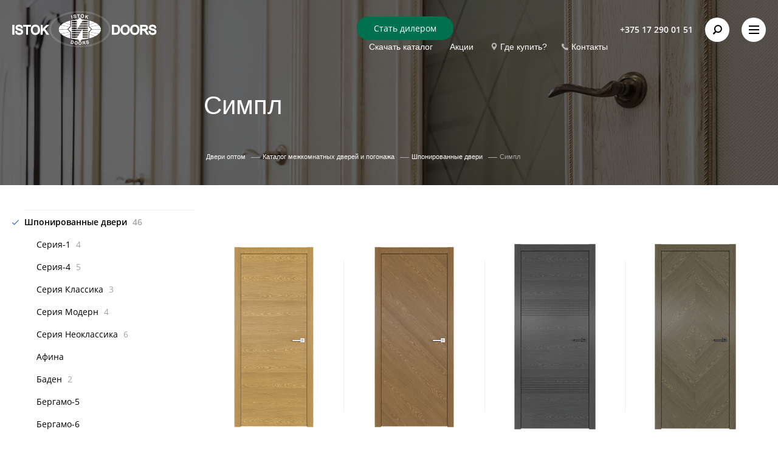

--- FILE ---
content_type: text/html; charset=UTF-8
request_url: https://istokdoors.com/katalog/shponirovannye-dveri/simpl/
body_size: 63550
content:
<!DOCTYPE html>
<html>
<head>
<link rel="dns-prefetch" href="//google-analytics.com/">
	<!-- Google Tag Manager -->
	<script>(function(w,d,s,l,i){w[l]=w[l]||[];w[l].push({'gtm.start':
			new Date().getTime(),event:'gtm.js'});var f=d.getElementsByTagName(s)[0],
			j=d.createElement(s),dl=l!='dataLayer'?'&l='+l:'';j.async=true;j.src=
			'https://www.googletagmanager.com/gtm.js?id='+i+dl;f.parentNode.insertBefore(j,f);
		})(window,document,'script','dataLayer','GTM-TPK39N');</script>
	<!-- End Google Tag Manager -->
		<meta name="title" content="Симпл">
	<meta http-equiv="X-UA-Compatible" content="IE=edge">
	<meta name="viewport" content="width=device-width, initial-scale=1">
<link rel="dns-prefetch" href="//www.google.com/recaptcha/api.js">
	<link rel="canonical" href="https://istokdoors.com/katalog/shponirovannye-dveri/simpl/"/>
	<link href="/local/templates/istok/fonts/all/open-sans-v20-latin_cyrillic-regular.ttf">
    <link href="/local/templates/istok/fonts/all/rubik-v12-latin_cyrillic-500.ttf">
	<script src="/local/templates/istok/jquery.min.js"></script>
	<meta http-equiv="Content-Type" content="text/html; charset=UTF-8" />
<meta name="robots" content="index, follow" />
<meta name="description" content="Межкомнатные двери оптом от производителя ✅ Собственное производство в Беларуси ✅ Продажа оптом в Минске и других городах ✅ Гарантия 2 года!" />
<link href="/bitrix/js/ui/design-tokens/dist/ui.design-tokens.min.css?168301830022029" type="text/css"  rel="stylesheet" />
<link href="/bitrix/js/ui/fonts/opensans/ui.font.opensans.min.css?16830183002320" type="text/css"  rel="stylesheet" />
<link href="/bitrix/js/main/popup/dist/main.popup.bundle.min.css?168301830025089" type="text/css"  rel="stylesheet" />
<link href="/bitrix/cache/css/s1/istok/template_db5e45979fd1d00224e9652c25930a86/template_db5e45979fd1d00224e9652c25930a86_v1.css?1684826946204677" type="text/css"  data-template-style="true" rel="stylesheet" />
<script type="text/javascript">if(!window.BX)window.BX={};if(!window.BX.message)window.BX.message=function(mess){if(typeof mess==='object'){for(let i in mess) {BX.message[i]=mess[i];} return true;}};</script>
<script type="text/javascript">(window.BX||top.BX).message({'JS_CORE_LOADING':'Загрузка...','JS_CORE_NO_DATA':'- Нет данных -','JS_CORE_WINDOW_CLOSE':'Закрыть','JS_CORE_WINDOW_EXPAND':'Развернуть','JS_CORE_WINDOW_NARROW':'Свернуть в окно','JS_CORE_WINDOW_SAVE':'Сохранить','JS_CORE_WINDOW_CANCEL':'Отменить','JS_CORE_WINDOW_CONTINUE':'Продолжить','JS_CORE_H':'ч','JS_CORE_M':'м','JS_CORE_S':'с','JSADM_AI_HIDE_EXTRA':'Скрыть лишние','JSADM_AI_ALL_NOTIF':'Показать все','JSADM_AUTH_REQ':'Требуется авторизация!','JS_CORE_WINDOW_AUTH':'Войти','JS_CORE_IMAGE_FULL':'Полный размер'});</script>

<script type="text/javascript" src="/bitrix/js/main/core/core.min.js?1683018300220477"></script>

<script>BX.setJSList(['/bitrix/js/main/core/core_ajax.js','/bitrix/js/main/core/core_promise.js','/bitrix/js/main/polyfill/promise/js/promise.js','/bitrix/js/main/loadext/loadext.js','/bitrix/js/main/loadext/extension.js','/bitrix/js/main/polyfill/promise/js/promise.js','/bitrix/js/main/polyfill/find/js/find.js','/bitrix/js/main/polyfill/includes/js/includes.js','/bitrix/js/main/polyfill/matches/js/matches.js','/bitrix/js/ui/polyfill/closest/js/closest.js','/bitrix/js/main/polyfill/fill/main.polyfill.fill.js','/bitrix/js/main/polyfill/find/js/find.js','/bitrix/js/main/polyfill/matches/js/matches.js','/bitrix/js/main/polyfill/core/dist/polyfill.bundle.js','/bitrix/js/main/core/core.js','/bitrix/js/main/polyfill/intersectionobserver/js/intersectionobserver.js','/bitrix/js/main/lazyload/dist/lazyload.bundle.js','/bitrix/js/main/polyfill/core/dist/polyfill.bundle.js','/bitrix/js/main/parambag/dist/parambag.bundle.js']);
</script>
<script type="text/javascript">(window.BX||top.BX).message({'LANGUAGE_ID':'ru','FORMAT_DATE':'DD.MM.YYYY','FORMAT_DATETIME':'DD.MM.YYYY HH:MI:SS','COOKIE_PREFIX':'BITRIX_SM','SERVER_TZ_OFFSET':'10800','UTF_MODE':'Y','SITE_ID':'s1','SITE_DIR':'/','USER_ID':'','SERVER_TIME':'1768979949','USER_TZ_OFFSET':'0','USER_TZ_AUTO':'Y','bitrix_sessid':'d3017e050b21adb9b1eb50a96bc767be'});</script>


<script type="text/javascript" src="/bitrix/js/main/popup/dist/main.popup.bundle.min.js?168301830065492"></script>
<script type="text/javascript">BX.setJSList(['/local/templates/istok/components/bitrix/catalog.section/istok/script.js','/local/templates/istok/js/libs.min.js','/local/templates/istok/js/jquery.fancybox.min.js','/local/templates/istok/js/interface.js','/bitrix/components/bitrix/search.title/script.js']);</script>
<script type="text/javascript">BX.setCSSList(['/local/templates/istok/css/new_libs.min.css','/local/templates/istok/css/new_style.css','/local/templates/istok/css/custom.css','/local/templates/istok/css/jquery.fancybox.min.css','/local/templates/istok/components/bitrix/search.title/.default/style.css','/local/templates/istok/components/manao/product.feedback/popup/style.css']);</script>
<link rel="icon" type="image/png" href="/local/templates/istok/favicon-16x16.png" sizes="16x16" />
<!-- dev2fun module opengraph -->
<meta property="og:title" content="Симпл"/>
<meta property="og:description" content="Межкомнатные двери оптом от производителя ✅ Собственное производство в Беларуси ✅ Продажа оптом в Минске и других городах ✅ Гарантия 2 года!"/>
<meta property="og:url" content="https://istokdoors.com/katalog/shponirovannye-dveri/simpl/"/>
<meta property="og:type" content="website"/>
<meta property="og:site_name" content="istokdoors.com"/>
<meta property="og:image" content="https://istokdoors.com/upload/dev2fun_opengraph/7ac/oa11ztspw1zyc5g3l03j3vmuvac4j4tn.png"/>
<meta property="og:image:type" content="image/png"/>
<meta property="og:image:width" content="279"/>
<meta property="og:image:height" content="162"/>
<!-- /dev2fun module opengraph -->



<script type="text/javascript"  src="/bitrix/cache/js/s1/istok/template_3e0736108a7bc4ffda2837ea26731dba/template_3e0736108a7bc4ffda2837ea26731dba_v1.js?1684826946313545"></script>
<script type="text/javascript"  src="/bitrix/cache/js/s1/istok/page_b7d5ae202d0adb53a915a1f2b97a8793/page_b7d5ae202d0adb53a915a1f2b97a8793_v1.js?16848269921875"></script>
<script type="text/javascript">var _ba = _ba || []; _ba.push(["aid", "53ebce997785dccbaa96daf95cb36d20"]); _ba.push(["host", "istokdoors.com"]); (function() {var ba = document.createElement("script"); ba.type = "text/javascript"; ba.async = true;ba.src = (document.location.protocol == "https:" ? "https://" : "http://") + "bitrix.info/ba.js";var s = document.getElementsByTagName("script")[0];s.parentNode.insertBefore(ba, s);})();</script>


	<title>Купить двери &quot;Симпл&quot; оптом в Минске с доставкой по Беларуси</title>
	

	<style>
	/* open-sans-300 - latin_cyrillic */
@font-face {
  font-family: 'Open Sans';
  font-style: normal;
  font-weight: 300;
  font-display: swap;
  src: local(''),
       url('/local/templates/istok/fonts/all/open-sans-v20-latin_cyrillic-300.woff2') format('woff2'), /* Super Modern Browsers */
       url('/local/templates/istok/fonts/all/open-sans-v20-latin_cyrillic-300.woff') format('woff'), /* Modern Browsers */
       url('/local/templates/istok/fonts/all/open-sans-v20-latin_cyrillic-300.ttf') format('truetype'), /* Safari, Android, iOS */
}
/* open-sans-300italic - latin_cyrillic */
@font-face {
  font-family: 'Open Sans';
  font-style: italic;
  font-weight: 300;
  font-display: swap;
  src: local(''),
       url('/local/templates/istok/fonts/all/open-sans-v20-latin_cyrillic-300italic.woff2') format('woff2'), /* Super Modern Browsers */
       url('/local/templates/istok/fonts/all/open-sans-v20-latin_cyrillic-300italic.woff') format('woff'), /* Modern Browsers */
       url('/local/templates/istok/fonts/all/open-sans-v20-latin_cyrillic-300italic.ttf') format('truetype'), /* Safari, Android, iOS */
}
/* open-sans-regular - latin_cyrillic */
@font-face {
  font-family: 'Open Sans';
  font-style: normal;
  font-weight: 400;
  font-display: swap;
  src: local(''),
       url('/local/templates/istok/fonts/all/open-sans-v20-latin_cyrillic-regular.woff2') format('woff2'), /* Super Modern Browsers */
       url('/local/templates/istok/fonts/all/open-sans-v20-latin_cyrillic-regular.woff') format('woff'), /* Modern Browsers */
       url('/local/templates/istok/fonts/all/open-sans-v20-latin_cyrillic-regular.ttf') format('truetype'), /* Safari, Android, iOS */
}
/* open-sans-600 - latin_cyrillic */
@font-face {
  font-family: 'Open Sans';
  font-style: normal;
  font-weight: 600;
  font-display: swap;
  src: local(''),
       url('/local/templates/istok/fonts/all/open-sans-v20-latin_cyrillic-600.woff2') format('woff2'), /* Super Modern Browsers */
       url('/local/templates/istok/fonts/all/open-sans-v20-latin_cyrillic-600.woff') format('woff'), /* Modern Browsers */
       url('/local/templates/istok/fonts/all/open-sans-v20-latin_cyrillic-600.ttf') format('truetype'), /* Safari, Android, iOS */
}
/* rubik-500 - latin_cyrillic */
@font-face {
  font-family: 'Rubik';
  font-style: normal;
  font-weight: 500;
  font-display: swap;
  src: local(''),
       url('/local/templates/istok/fonts/all/rubik-v12-latin_cyrillic-500.woff2') format('woff2'), /* Super Modern Browsers */
       url('/local/templates/istok/fonts/all/rubik-v12-latin_cyrillic-500.woff') format('woff'), /* Modern Browsers */
       url('/local/templates/istok/fonts/all/rubik-v12-latin_cyrillic-500.ttf') format('truetype'), /* Safari, Android, iOS */
}
	</style>
	<script src="https://www.google.com/recaptcha/api.js"></script>
<meta property="og:title" content="Симпл" />
<meta property="og:description" content="Межкомнатные двери оптом от производителя ✅ Собственное производство в Беларуси ✅ Продажа оптом в Минске и других городах ✅ Гарантия 2 года!" />
<meta property="og:url" content="" />
<meta property="og:type" content="website" />
<meta property="og:site_name" content="Истокдорс" />
<meta property="og:image:type" content="image/png" />
<meta property="og:image:secure_url" content="https://istokdoors.com/local/templates/istok/img/og/ru/social.png" />
<meta property="og:image:width" content="400" />
<meta property="og:image:height" content="300" />

</head>
<body>
	<!-- Google Tag Manager (noscript) -->
	<noscript><iframe src="https://www.googletagmanager.com/ns.html?id=GTM-TPK39N"
					  height="0" width="0" style="display:none;visibility:hidden"></iframe></noscript>
	<!-- End Google Tag Manager (noscript) -->
		<!--LAYOUT-->
	<div class="layout layout--catalog">
		<header class="page-header" style="background-image: url(/upload/uf/d07/d07c8958e61eb684b83fb6d20a41ab05.jpg);">
			<div class="container-fluid">
				<div class="page-header__top">
											<a href="/" class="top-logo"></a>
										<div class="page-header__links">
						<a href="#" class="top-menu"><span class="burger-icon"></span></a>
						<a href="#" class="top-search">
							<div class="search-inner">
								<div class="search-icon">
								</div>
							</div>
						</a>
						<div class="top-phone">
 <a href="tel:+375172900151" class="top-phone_toggle">+375 17 290 01 51</a>
	<div class="top-phone__wrap">
 <a href="tel:+375172900151">+375 17 290 01 51</a> <a href="tel:+375172900151">+375 17 290 01 52</a>
	</div>
</div>
 <br>					</div>
					<div class="page-header__buttons">
						<a href="#application-single" class="btn dealer-link popup-inline" data-effect="mfp-zoom-in">Стать дилером</a>
						<div>
 <a href="/partneram/skachat-katalog/" style="font-family: var(--ui-font-family-primary, var(--ui-font-family-helvetica));" class="retail-link-akcii">Скачать каталог</a><span style="font-family: var(--ui-font-family-primary, var(--ui-font-family-helvetica));">&nbsp;</span> <a href="/akcii/" class="retail-link-akcii" style="font-family: var(--ui-font-family-primary, var(--ui-font-family-helvetica));">Акции</a><span style="font-family: var(--ui-font-family-primary, var(--ui-font-family-helvetica));">&nbsp;</span> <a href="/contacts/gde-kypit/" class="retail-link" style="font-family: var(--ui-font-family-primary, var(--ui-font-family-helvetica));">Где купить?</a><span style="font-family: var(--ui-font-family-primary, var(--ui-font-family-helvetica));"> </span><a href="/contacts/" class="wholesale-link" style="font-family: var(--ui-font-family-primary, var(--ui-font-family-helvetica));">Контакты</a>
</div>
 <br>					</div>
				</div>
				<div class="row page-title">
					<div class="col-md-9 col-md-push-3 page-title__wrap">
						<h1>Симпл</h1>					
												<div class="breadcrumbs breadcrumbs--header" vocab="http://schema.org/BreadcrumbList" typeof="BreadcrumbList"><span class="breadcrumbs__item-wrapper" property="itemListElement" typeof="ListItem"><a property="item" typeof="WebPage" href="/" class="breadcrumbs__item"><span itemprop="name">Двери оптом</span></a><meta itemprop="position" content="1" /></span><span class="breadcrumbs__item-wrapper" property="itemListElement" typeof="ListItem"><a property="item" typeof="WebPage" href="/katalog/" class="breadcrumbs__item"><span itemprop="name">Каталог межкомнатных дверей и погонажа</span></a><meta itemprop="position" content="2" /></span><span class="breadcrumbs__item-wrapper" property="itemListElement" typeof="ListItem"><a property="item" typeof="WebPage" href="/katalog/shponirovannye-dveri/" class="breadcrumbs__item"><span itemprop="name">Шпонированные двери</span></a><meta itemprop="position" content="3" /></span><span class="breadcrumbs__item-wrapper" property="itemListElement" typeof="ListItem"><span class="breadcrumbs__item"><span property="name">Симпл</span></span><meta itemprop="position" content="4" /></span></div>																	</div>
				</div>
			</div>
			<div class="page-header__search">
				<div class="search-bg"></div>
				<div class="search__wrap">
					<div class="search">
						<div class="container-fluid">
							 
<div class="search-form">
	<form action="/search/index.php">
		<input type="text" name="q" placeholder="Что вы хотите найти?" class="search-form__input" autocomplete="off" />
		<input class="search-form__submit" name="submit" type="submit" />
	</form>
</div>						</div>
					</div>
					<div class="search__socials">
						<div class="container-fluid">
							Мы в Instagram
<div class="socials">
<!-- <a href="#" class="socials__item socials__item--vk"></a> -->
<a href="https://www.instagram.com/istokdoors/" class="socials__item socials__item--inst"></a>
</div>
<br>						</div>
					</div>
				</div>
			</div>
			<div class="page-header__menu">
				<div class="menu-bg"></div>
				<div class="menu__wrap">
					

<div class="menu">
	<div class="container-fluid">
		<div class="menu__list">
	
								<div class="menu__item ">
									<a href="/partneram/" class="menu__top-link menu__top-link--submenu">Партнерам</a>
								<a href="#" class="menu__top-link--submenu-mobile"></a>
				<div class="menu__second">
		
	
	
	
			
										<a href="/partneram/dileram/" class="menu__second-link"><span>Дилерам</span></a>
								
	
	
	
			
										<a href="/partneram/skachat-katalog/" class="menu__second-link"><span>Скачать каталог</span></a>
								
	
	
	
			
										<a href="/partneram/uslovia-sotrudnichestva/" class="menu__second-link"><span>Условия сотрудничества</span></a>
								
	
	
			</div>	
						</div>							<div class="menu__item active">
									<a href="/katalog/" class="menu__top-link menu__top-link--submenu">Двери оптом</a>
								<a href="#" class="menu__top-link--submenu-mobile"></a>
				<div class="menu__second">
		
	
	
	
			
										<a href="/katalog/shponirovannye-dveri/" class="menu__second-link"><span>Шпонированные двери</span></a>
								
	
	
	
			
										<a href="/katalog/emal-po-mdf/" class="menu__second-link"><span>Эмаль по МДФ</span></a>
								
	
	
	
			
										<a href="/katalog/dveri-ekoshpon/" class="menu__second-link"><span>Двери экошпон</span></a>
								
	
	
	
			
										<a href="/katalog/pogonazh-i-dekor/" class="menu__second-link"><span>Погонаж и декор</span></a>
								
	
	
	
			
										<a href="/nashi-dveri-v-interiere/" class="menu__second-link"><span>Наши двери в интерьере</span></a>
								
	
	
	
			
										<a href="/nashi-dveri-u-dilerov-v-interere/" class="menu__second-link"><span>Наши двери у дилеров на стендах</span></a>
								
	
	
			</div>	
						</div>							<div class="menu__item ">
									<a href="/contacts/" class="menu__top-link menu__top-link--submenu">Контакты</a>
								<a href="#" class="menu__top-link--submenu-mobile"></a>
				<div class="menu__second">
		
	
	
	
			
										<a href="/contacts/gde-kypit/" class="menu__second-link"><span>Где купить ?</span></a>
								
	
	
			</div>	
						</div>							<div class="menu__item ">
									<a href="/o-kompanii/" class="menu__top-link menu__top-link--submenu">О компании</a>
								<a href="#" class="menu__top-link--submenu-mobile"></a>
				<div class="menu__second">
		
	
	
	
			
										<a href="/o-kompanii/have-to-know/" class="menu__second-link"><span>Полезно знать</span></a>
								
	
	
	
			
										<a href="/o-kompanii/istokdoors-v-licah/" class="menu__second-link"><span>Исток дорс в лицах</span></a>
								
	
	
	
			
										<a href="/o-kompanii/nagrady/" class="menu__second-link"><span>Награды</span></a>
								
	
	
	
			
										<a href="/o-kompanii/novosti/" class="menu__second-link"><span>Новости</span></a>
								
	
	
	
			
										<a href="/o-kompanii/proizvodstvo/" class="menu__second-link"><span>Производство</span></a>
								
	
	
	
			
										<a href="/o-kompanii/istoriya/" class="menu__second-link"><span>История</span></a>
								
	
	
			</div>	
			
									</div>						<div class="menu__item ">
									<a href="/akcii/" class="menu__top-link menu__top-link--submenu">Акции</a>
								
				<a href="#" class="menu__top-link--submenu-mobile"></a>
			</div>
				
	
	

		</div>
	</div>
</div>

			

			
					<div class="menu__socials">
						<div class="container-fluid">
							Мы в Instagram
<div class="socials">
<!-- <a href="#" class="socials__item socials__item--vk"></a> -->
<a href="https://www.instagram.com/istokdoors/" class="socials__item socials__item--inst"></a>
</div>
<br>						</div>
					</div>
				</div>
			</div>
		</header>
				<div class="wrapper">
			<div class="page-content workarea">
				<div class="container-fluid">
					<!-- CONTENT-PART -->
											
						<div class="container-fluid">
								<div class="row">
									<div class="col-md-3 page-aside">

	
						<div class="page-aside__cat page-aside__cat--submenu">
									<a href="/katalog/shponirovannye-dveri/" class="page-aside__link active">Шпонированные двери <i class="filter__count">46</i></a>
						<div class="page-aside__submenu">
						

	
	
				 					<a href="/katalog/shponirovannye-dveri/seriya-1/" class="page-aside__submenu-item ">Серия-1 <i class="filter__count">4</i></a>
					
		

	
	
				 					<a href="/katalog/shponirovannye-dveri/seriya-4/" class="page-aside__submenu-item ">Серия-4 <i class="filter__count">5</i></a>
					
		

	
	
				 					<a href="/katalog/shponirovannye-dveri/seriya-klassika/" class="page-aside__submenu-item ">Серия Классика <i class="filter__count">3</i></a>
					
		

	
	
				 					<a href="/katalog/shponirovannye-dveri/seriya-modern/" class="page-aside__submenu-item ">Серия Модерн <i class="filter__count">4</i></a>
					
		

	
	
				 					<a href="/katalog/shponirovannye-dveri/seriya-neoclassica/" class="page-aside__submenu-item ">Серия Неоклассика <i class="filter__count">6</i></a>
					
		

	
	
				 					<a href="/katalog/shponirovannye-dveri/afina/" class="page-aside__submenu-item ">Афина </a>
					
		

	
	
				 					<a href="/katalog/shponirovannye-dveri/baden/" class="page-aside__submenu-item ">Баден <i class="filter__count">2</i></a>
					
		

	
	
				 					<a href="/katalog/shponirovannye-dveri/bergamo-5/" class="page-aside__submenu-item ">Бергамо-5 </a>
					
		

	
	
				 					<a href="/katalog/shponirovannye-dveri/bergamo-6/" class="page-aside__submenu-item ">Бергамо-6 </a>
					
		

	
	
				 					<a href="/katalog/shponirovannye-dveri/venetsiya/" class="page-aside__submenu-item ">Венеция <i class="filter__count">2</i></a>
					
		

	
	
				 					<a href="/katalog/shponirovannye-dveri/london/" class="page-aside__submenu-item ">Лондон </a>
					
		

	
	
				 					<a href="/katalog/shponirovannye-dveri/seriya-milana/" class="page-aside__submenu-item ">Милана <i class="filter__count">5</i></a>
					
		

	
	
				 			 		<span class="page-aside__link active">Симпл <i class="filter__count">7</i></span>
		 			
		

	
	
				 					<a href="/katalog/shponirovannye-dveri/florentsiya-3/" class="page-aside__submenu-item ">Флоренция-3 </a>
					
		

	
	
				 					<a href="/katalog/shponirovannye-dveri/fondo/" class="page-aside__submenu-item ">Фондо <i class="filter__count">3</i></a>
					
		

			</div></div>	
						<div class="page-aside__cat page-aside__cat--submenu">
									<a href="/katalog/emal-po-mdf/" class="page-aside__link ">Эмаль по МДФ <i class="filter__count">54</i></a>
						<div class="page-aside__submenu">
						

	
	
				 					<a href="/katalog/emal-po-mdf/dveri-nevidimki/" class="page-aside__submenu-item ">Двери-невидимки <i class="filter__count">1</i></a>
					
		

	
	
				 					<a href="/katalog/emal-po-mdf/seriya-duo/" class="page-aside__submenu-item ">Серия DUO <i class="filter__count">13</i></a>
					
		

	
	
				 					<a href="/katalog/emal-po-mdf/seriya-mono/" class="page-aside__submenu-item ">Серия MONE <i class="filter__count">32</i></a>
					
		

	
	
				 					<a href="/katalog/emal-po-mdf/seriya-skandi/" class="page-aside__submenu-item ">Серия Сканди <i class="filter__count">1</i></a>
					
		

	
	
				 					<a href="/katalog/emal-po-mdf/seriya-start/" class="page-aside__submenu-item ">Серия Старт <i class="filter__count">3</i></a>
					
		

	
	
				 					<a href="/katalog/emal-po-mdf/seriya-estet/" class="page-aside__submenu-item ">Серия Эстет <i class="filter__count">3</i></a>
					
		

	
	
				 					<a href="/katalog/emal-po-mdf/standart-3/" class="page-aside__submenu-item ">Стандарт-3 </a>
					
		

			</div></div>	
						<div class="page-aside__cat page-aside__cat--submenu">
									<a href="/katalog/dveri-ekoshpon/" class="page-aside__link ">Двери экошпон <i class="filter__count">82</i></a>
						<div class="page-aside__submenu">
						

	
	
				 					<a href="/katalog/dveri-ekoshpon/neo/" class="page-aside__submenu-item ">NEO <i class="filter__count">13</i></a>
					
		

	
	
				 					<a href="/katalog/dveri-ekoshpon/forte/" class="page-aside__submenu-item ">FORTE <i class="filter__count">8</i></a>
					
		

	
	
				 					<a href="/katalog/dveri-ekoshpon/vega/" class="page-aside__submenu-item ">Вега <i class="filter__count">10</i></a>
					
		

	
	
				 					<a href="/katalog/dveri-ekoshpon/vertikal/" class="page-aside__submenu-item ">Вертикаль <i class="filter__count">3</i></a>
					
		

	
	
				 					<a href="/katalog/dveri-ekoshpon/gorizontal/" class="page-aside__submenu-item ">Горизонталь <i class="filter__count">12</i></a>
					
		

	
	
				 					<a href="/katalog/dveri-ekoshpon/diagonal/" class="page-aside__submenu-item ">Диагональ <i class="filter__count">3</i></a>
					
		

	
	
				 					<a href="/katalog/dveri-ekoshpon/domino/" class="page-aside__submenu-item ">Домино <i class="filter__count">4</i></a>
					
		

	
	
				 					<a href="/katalog/dveri-ekoshpon/loft/" class="page-aside__submenu-item ">Лофт <i class="filter__count">2</i></a>
					
		

	
	
				 					<a href="/katalog/dveri-ekoshpon/miks/" class="page-aside__submenu-item ">Микс <i class="filter__count">8</i></a>
					
		

	
	
				 					<a href="/katalog/dveri-ekoshpon/palermo/" class="page-aside__submenu-item ">Палермо <i class="filter__count">2</i></a>
					
		

	
	
				 					<a href="/katalog/dveri-ekoshpon/paola/" class="page-aside__submenu-item ">Паола <i class="filter__count">3</i></a>
					
		

	
	
				 					<a href="/katalog/dveri-ekoshpon/praym/" class="page-aside__submenu-item ">Прайм <i class="filter__count">2</i></a>
					
		

	
	
				 					<a href="/katalog/dveri-ekoshpon/stil/" class="page-aside__submenu-item ">Стиль <i class="filter__count">7</i></a>
					
		

	
	
				 					<a href="/katalog/dveri-ekoshpon/elegiya/" class="page-aside__submenu-item ">Элегия <i class="filter__count">5</i></a>
					
		

			</div></div>	
						<div class="page-aside__cat page-aside__cat--submenu">
									<a href="/katalog/pogonazh-i-dekor/" class="page-aside__link ">Погонаж и декор </a>
						<div class="page-aside__submenu">
						

	
	
				 					<a href="/katalog/pogonazh-i-dekor/korobka/" class="page-aside__submenu-item ">Коробка </a>
					
		

	
	
				 					<a href="/katalog/pogonazh-i-dekor/nalichnik/" class="page-aside__submenu-item ">Наличник </a>
					
		

	
	
				 					<a href="/katalog/pogonazh-i-dekor/dobor/" class="page-aside__submenu-item ">Добор </a>
					
		

	
	
				 					<a href="/katalog/pogonazh-i-dekor/karniz/" class="page-aside__submenu-item ">Карниз </a>
					
		

	
	
				 					<a href="/katalog/pogonazh-i-dekor/dekor/" class="page-aside__submenu-item ">Декоры </a>
					
		

	
	
				 					<a href="/katalog/pogonazh-i-dekor/pritvornaya-planka/" class="page-aside__submenu-item ">Притворная планка </a>
					
		

	
	
				 					<a href="/katalog/pogonazh-i-dekor/plintus/" class="page-aside__submenu-item ">Плинтус </a>
					
		

			</div></div>	
	
					<div class="page-aside__cat">
				<a href="/nashi-dveri-v-interiere/" class="page-aside__link ">Наши двери в интерьере </a>
			</div>
		
		

	
	
					<div class="page-aside__cat">
				<a href="/nashi-dveri-u-dilerov-v-interere/" class="page-aside__link ">Наши двери у дилеров на стендах </a>
			</div>
		
		

							
									</div>
									


<div class="page-aside__cat--mobile">
	<a href="#" class="page-aside__cat--mobile-link">Меню каталога</a>
	<div class="page-aside__cat--mobile-toggle">


	
						<div class="page-aside__cat page-aside__cat--submenu">
		
                            <a href="/katalog/shponirovannye-dveri/" class="page-aside__link ">Шпонированные двери </a>
                <a href="#" class="page-aside__link--toggle"></a>
                <div class="page-aside__submenu">
                		

	
	
				 					<a href="/katalog/shponirovannye-dveri/seriya-1/" class="page-aside__submenu-item ">Серия-1 </a>
					
		

	
	
				 					<a href="/katalog/shponirovannye-dveri/seriya-4/" class="page-aside__submenu-item ">Серия-4 </a>
					
		

	
	
				 					<a href="/katalog/shponirovannye-dveri/seriya-klassika/" class="page-aside__submenu-item ">Серия Классика </a>
					
		

	
	
				 					<a href="/katalog/shponirovannye-dveri/seriya-modern/" class="page-aside__submenu-item ">Серия Модерн </a>
					
		

	
	
				 					<a href="/katalog/shponirovannye-dveri/seriya-neoclassica/" class="page-aside__submenu-item ">Серия Неоклассика </a>
					
		

	
	
				 					<a href="/katalog/shponirovannye-dveri/afina/" class="page-aside__submenu-item ">Афина </a>
					
		

	
	
				 					<a href="/katalog/shponirovannye-dveri/baden/" class="page-aside__submenu-item ">Баден </a>
					
		

	
	
				 					<a href="/katalog/shponirovannye-dveri/bergamo-5/" class="page-aside__submenu-item ">Бергамо-5 </a>
					
		

	
	
				 					<a href="/katalog/shponirovannye-dveri/bergamo-6/" class="page-aside__submenu-item ">Бергамо-6 </a>
					
		

	
	
				 					<a href="/katalog/shponirovannye-dveri/venetsiya/" class="page-aside__submenu-item ">Венеция </a>
					
		

	
	
				 					<a href="/katalog/shponirovannye-dveri/london/" class="page-aside__submenu-item ">Лондон </a>
					
		

	
	
				 					<a href="/katalog/shponirovannye-dveri/seriya-milana/" class="page-aside__submenu-item ">Милана </a>
					
		

	
	
				 			 		<span class="page-aside__link ">Симпл </span>
		 			
		

	
	
				 					<a href="/katalog/shponirovannye-dveri/florentsiya-3/" class="page-aside__submenu-item ">Флоренция-3 </a>
					
		

	
	
				 					<a href="/katalog/shponirovannye-dveri/fondo/" class="page-aside__submenu-item ">Фондо </a>
					
		

					</div></div>	
						<div class="page-aside__cat page-aside__cat--submenu">
		
                            <a href="/katalog/emal-po-mdf/" class="page-aside__link ">Эмаль по МДФ </a>
                <a href="#" class="page-aside__link--toggle"></a>
                <div class="page-aside__submenu">
                		

	
	
				 					<a href="/katalog/emal-po-mdf/dveri-nevidimki/" class="page-aside__submenu-item ">Двери-невидимки </a>
					
		

	
	
				 					<a href="/katalog/emal-po-mdf/seriya-duo/" class="page-aside__submenu-item ">Серия DUO </a>
					
		

	
	
				 					<a href="/katalog/emal-po-mdf/seriya-mono/" class="page-aside__submenu-item ">Серия MONE </a>
					
		

	
	
				 					<a href="/katalog/emal-po-mdf/seriya-skandi/" class="page-aside__submenu-item ">Серия Сканди </a>
					
		

	
	
				 					<a href="/katalog/emal-po-mdf/seriya-start/" class="page-aside__submenu-item ">Серия Старт </a>
					
		

	
	
				 					<a href="/katalog/emal-po-mdf/seriya-estet/" class="page-aside__submenu-item ">Серия Эстет </a>
					
		

	
	
				 					<a href="/katalog/emal-po-mdf/standart-3/" class="page-aside__submenu-item ">Стандарт-3 </a>
					
		

					</div></div>	
						<div class="page-aside__cat page-aside__cat--submenu">
		
                            <a href="/katalog/dveri-ekoshpon/" class="page-aside__link ">Двери экошпон </a>
                <a href="#" class="page-aside__link--toggle"></a>
                <div class="page-aside__submenu">
                		

	
	
				 					<a href="/katalog/dveri-ekoshpon/neo/" class="page-aside__submenu-item ">NEO </a>
					
		

	
	
				 					<a href="/katalog/dveri-ekoshpon/forte/" class="page-aside__submenu-item ">FORTE </a>
					
		

	
	
				 					<a href="/katalog/dveri-ekoshpon/vega/" class="page-aside__submenu-item ">Вега </a>
					
		

	
	
				 					<a href="/katalog/dveri-ekoshpon/vertikal/" class="page-aside__submenu-item ">Вертикаль </a>
					
		

	
	
				 					<a href="/katalog/dveri-ekoshpon/gorizontal/" class="page-aside__submenu-item ">Горизонталь </a>
					
		

	
	
				 					<a href="/katalog/dveri-ekoshpon/diagonal/" class="page-aside__submenu-item ">Диагональ </a>
					
		

	
	
				 					<a href="/katalog/dveri-ekoshpon/domino/" class="page-aside__submenu-item ">Домино </a>
					
		

	
	
				 					<a href="/katalog/dveri-ekoshpon/loft/" class="page-aside__submenu-item ">Лофт </a>
					
		

	
	
				 					<a href="/katalog/dveri-ekoshpon/miks/" class="page-aside__submenu-item ">Микс </a>
					
		

	
	
				 					<a href="/katalog/dveri-ekoshpon/palermo/" class="page-aside__submenu-item ">Палермо </a>
					
		

	
	
				 					<a href="/katalog/dveri-ekoshpon/paola/" class="page-aside__submenu-item ">Паола </a>
					
		

	
	
				 					<a href="/katalog/dveri-ekoshpon/praym/" class="page-aside__submenu-item ">Прайм </a>
					
		

	
	
				 					<a href="/katalog/dveri-ekoshpon/stil/" class="page-aside__submenu-item ">Стиль </a>
					
		

	
	
				 					<a href="/katalog/dveri-ekoshpon/elegiya/" class="page-aside__submenu-item ">Элегия </a>
					
		

					</div></div>	
						<div class="page-aside__cat page-aside__cat--submenu">
		
                            <a href="/katalog/pogonazh-i-dekor/" class="page-aside__link ">Погонаж и декор </a>
                <a href="#" class="page-aside__link--toggle"></a>
                <div class="page-aside__submenu">
                		

	
	
				 					<a href="/katalog/pogonazh-i-dekor/korobka/" class="page-aside__submenu-item ">Коробка </a>
					
		

	
	
				 					<a href="/katalog/pogonazh-i-dekor/nalichnik/" class="page-aside__submenu-item ">Наличник </a>
					
		

	
	
				 					<a href="/katalog/pogonazh-i-dekor/dobor/" class="page-aside__submenu-item ">Добор </a>
					
		

	
	
				 					<a href="/katalog/pogonazh-i-dekor/karniz/" class="page-aside__submenu-item ">Карниз </a>
					
		

	
	
				 					<a href="/katalog/pogonazh-i-dekor/dekor/" class="page-aside__submenu-item ">Декоры </a>
					
		

	
	
				 					<a href="/katalog/pogonazh-i-dekor/pritvornaya-planka/" class="page-aside__submenu-item ">Притворная планка </a>
					
		

	
	
				 					<a href="/katalog/pogonazh-i-dekor/plintus/" class="page-aside__submenu-item ">Плинтус </a>
					
		

					</div></div>	
	
					<div class="page-aside__cat">
				<a href="/nashi-dveri-v-interiere/" class="page-aside__link ">Наши двери в интерьере </a>
			</div>
		
		

	
	
					<div class="page-aside__cat">
				<a href="/nashi-dveri-u-dilerov-v-interere/" class="page-aside__link ">Наши двери у дилеров на стендах </a>
			</div>
		
		

                </div>
			</div>
						
									<div class="col-md-9 page-info">					

<div class="catalog">
			<div class="catalog__top">
					</div>
		<div class="catalog__list">
					<div class="catalog__item" id="bx_3966226736_4119">
					<div itemscope itemtype="http://schema.org/ImageObject">
				<div class="catalog__labels-wrap">
																			</div>
				<input type="hidden" name="prod_color" value="Беж">
				<input type="hidden" name="prod_variant" value="Симпл-02 ДГ">
				<input type="hidden" name="prod_style" value="">
				<input type="hidden" name="prod_glass" value="">
				<input type="hidden" name="prod_id" value="4119">
				<a href="/katalog/shponirovannye-dveri/simpl/simple-02/" class="catalog__img">
					<img loading="lazy" itemprop="contentUrl" src="/upload/resize_cache/iblock/999/165_315_1/99967c68b8f70c9aa1bfac75184f8419.png" alt="Двери Симпл-02">

				</a>
				<div class="catalog__info">
					
					<div class="catalog__cat">													Шпон											</div>
					<a href="/katalog/shponirovannye-dveri/simpl/simple-02/" class="catalog__title">Двери Симпл-02</a>
					<meta itemprop="name" content="Двери Симпл-02" />
				</div>
			</div>
		</div>
					<div class="catalog__item" id="bx_3966226736_4121">
					<div itemscope itemtype="http://schema.org/ImageObject">
				<div class="catalog__labels-wrap">
																			</div>
				<input type="hidden" name="prod_color" value="Карамель">
				<input type="hidden" name="prod_variant" value="Симпл-50 ДГ">
				<input type="hidden" name="prod_style" value="">
				<input type="hidden" name="prod_glass" value="">
				<input type="hidden" name="prod_id" value="4121">
				<a href="/katalog/shponirovannye-dveri/simpl/simple-50/" class="catalog__img">
					<img loading="lazy" itemprop="contentUrl" src="/upload/resize_cache/iblock/88c/165_315_1/iq1gg8j74g8vwb1ritrq91wehfhtikwp.png" alt="Двери Симпл-50">

				</a>
				<div class="catalog__info">
					
					<div class="catalog__cat">													Шпон											</div>
					<a href="/katalog/shponirovannye-dveri/simpl/simple-50/" class="catalog__title">Двери Симпл-50</a>
					<meta itemprop="name" content="Двери Симпл-50" />
				</div>
			</div>
		</div>
					<div class="catalog__item" id="bx_3966226736_4129">
					<div itemscope itemtype="http://schema.org/ImageObject">
				<div class="catalog__labels-wrap">
																			</div>
				<input type="hidden" name="prod_color" value="Аргенто">
				<input type="hidden" name="prod_variant" value="Симпл-54 ДГ">
				<input type="hidden" name="prod_style" value="">
				<input type="hidden" name="prod_glass" value="">
				<input type="hidden" name="prod_id" value="4129">
				<a href="/katalog/shponirovannye-dveri/simpl/simple-54/" class="catalog__img">
					<img loading="lazy" itemprop="contentUrl" src="/upload/resize_cache/iblock/800/165_315_1/cc12ui3a2lqgohgihxr551sdbojvdcmn.png" alt="Двери Симпл-54">

				</a>
				<div class="catalog__info">
					
					<div class="catalog__cat">													Шпон											</div>
					<a href="/katalog/shponirovannye-dveri/simpl/simple-54/" class="catalog__title">Двери Симпл-54</a>
					<meta itemprop="name" content="Двери Симпл-54" />
				</div>
			</div>
		</div>
					<div class="catalog__item" id="bx_3966226736_4321">
					<div itemscope itemtype="http://schema.org/ImageObject">
				<div class="catalog__labels-wrap">
																			</div>
				<input type="hidden" name="prod_color" value="Аргенто">
				<input type="hidden" name="prod_variant" value="Симпл-55 ДГ">
				<input type="hidden" name="prod_style" value="">
				<input type="hidden" name="prod_glass" value="">
				<input type="hidden" name="prod_id" value="4321">
				<a href="/katalog/shponirovannye-dveri/simpl/simple-55/" class="catalog__img">
					<img loading="lazy" itemprop="contentUrl" src="/upload/resize_cache/iblock/f0e/165_315_1/f0e86e2bc2b335e1fd5ae856f0869b97.png" alt="Двери Симпл-55">

				</a>
				<div class="catalog__info">
					
					<div class="catalog__cat">													Шпон											</div>
					<a href="/katalog/shponirovannye-dveri/simpl/simple-55/" class="catalog__title">Двери Симпл-55</a>
					<meta itemprop="name" content="Двери Симпл-55" />
				</div>
			</div>
		</div>
					<div class="catalog__item" id="bx_3966226736_4131">
					<div itemscope itemtype="http://schema.org/ImageObject">
				<div class="catalog__labels-wrap">
																			</div>
				<input type="hidden" name="prod_color" value="Аргенто">
				<input type="hidden" name="prod_variant" value="Симпл-57 ДГ">
				<input type="hidden" name="prod_style" value="">
				<input type="hidden" name="prod_glass" value="">
				<input type="hidden" name="prod_id" value="4131">
				<a href="/katalog/shponirovannye-dveri/simpl/simple-57/" class="catalog__img">
					<img loading="lazy" itemprop="contentUrl" src="/upload/resize_cache/iblock/cdf/165_315_1/cdfd3c53bb7e08b54d88889a1ee452e9.png" alt="Двери Симпл-57">

				</a>
				<div class="catalog__info">
					
					<div class="catalog__cat">													Шпон											</div>
					<a href="/katalog/shponirovannye-dveri/simpl/simple-57/" class="catalog__title">Двери Симпл-57</a>
					<meta itemprop="name" content="Двери Симпл-57" />
				</div>
			</div>
		</div>
					<div class="catalog__item" id="bx_3966226736_4325">
					<div itemscope itemtype="http://schema.org/ImageObject">
				<div class="catalog__labels-wrap">
																			</div>
				<input type="hidden" name="prod_color" value="Аргенто">
				<input type="hidden" name="prod_variant" value="Симпл-101 ДГ">
				<input type="hidden" name="prod_style" value="">
				<input type="hidden" name="prod_glass" value="">
				<input type="hidden" name="prod_id" value="4325">
				<a href="/katalog/shponirovannye-dveri/simpl/simple-101/" class="catalog__img">
					<img loading="lazy" itemprop="contentUrl" src="/upload/resize_cache/iblock/471/165_315_1/4718d172d901dd75ef5488811aa92b23.png" alt="Двери Симпл-101">

				</a>
				<div class="catalog__info">
					
					<div class="catalog__cat">													Шпон											</div>
					<a href="/katalog/shponirovannye-dveri/simpl/simple-101/" class="catalog__title">Двери Симпл-101</a>
					<meta itemprop="name" content="Двери Симпл-101" />
				</div>
			</div>
		</div>
					<div class="catalog__item" id="bx_3966226736_4328">
					<div itemscope itemtype="http://schema.org/ImageObject">
				<div class="catalog__labels-wrap">
																			</div>
				<input type="hidden" name="prod_color" value="Блонде">
				<input type="hidden" name="prod_variant" value="Симпл-102 ДГ">
				<input type="hidden" name="prod_style" value="">
				<input type="hidden" name="prod_glass" value="">
				<input type="hidden" name="prod_id" value="4328">
				<a href="/katalog/shponirovannye-dveri/simpl/simple-102/" class="catalog__img">
					<img loading="lazy" itemprop="contentUrl" src="/upload/resize_cache/iblock/bd3/165_315_1/bd3229b055d270a5993c7e54b757e4fa.png" alt="Двери Симпл-102">

				</a>
				<div class="catalog__info">
					
					<div class="catalog__cat">													Шпон											</div>
					<a href="/katalog/shponirovannye-dveri/simpl/simple-102/" class="catalog__title">Двери Симпл-102</a>
					<meta itemprop="name" content="Двери Симпл-102" />
				</div>
			</div>
		</div>
		
	</div>
</div>
	
<script type="text/javascript">
	$('body').on('submit','#application form', function(e){
		$res = true;
		var name = $('#application form [name=user_name]');
		var email = $('#application form [name=user_email]');
		if (name.val().length < 3) {
			if($('input[name=user_name]').parent().find(".error-msg").length <= 1){
				$('input[name=user_name]').parent().addClass('input-wrap--error').append('<div class="error-msg">Укажите ваше имя</div><a href="#" class="error-close"></a>');	
			} else{
				$('input[name=user_name]').parent().addClass('input-wrap--error').find(".error-msg").show();
				$('input[name=user_name]').parent().find(".error-close").show();
			}
			$res = false;
		}
		else {
			$('input[name=user_name]').parent().removeClass('input-wrap--error');
			$('input[name=user_name]').parent().find(".error-msg:first").hide();
			$('input[name=user_name]').parent().find(".error-close:first").hide();
		}
		if (email.val().length < 3) {
			if($('input[name=user_email]').parent().find(".error-msg").length <= 1){
				$('input[name=user_email]').parent().addClass('input-wrap--error').append('<div class="error-msg">Укажите E-mail, на который хотите получить ответ</div><a href="#" class="error-close"></a>');
			} else{
				$('input[name=user_email]').parent().addClass('input-wrap--error').find(".error-msg").show();
				$('input[name=user_email]').parent().find(".error-close").show();
			}
			$res = false;
		}
		else {
			$('input[name=user_email]').parent().removeClass('input-wrap--error');
			$('input[name=user_email]').parent().find(".error-msg:first").hide();
			$('input[name=user_email]').parent().find(".error-close:first").hide();
		}
		return $res;
	});
</script>						
														
									<!-- content -->
									</div>
								</div>
							</div>
														
						<!--end CONTENT-PART -->
											</div>
									</div>
			</div>
			<footer class="page-footer">
				<div class="container-fluid">
					<div class="page-footer__wrap">
						<div class="page-footer__left">
															<a href="/" class="page-footer__logo">
									<img src="/local/templates/istok/img/content/footer-logo.png" alt="">
								</a>
														<div class="socials socials--desktop">
								<!-- <a href="#" class="socials__item socials__item--vk"></a> -->
<a href="https://www.instagram.com/istokdoors/" class="socials__item socials__item--inst"></a>							</div>
						</div>
						<div class="page-footer__buttons">
							<a href="#application-single" class="page-footer__btn popup-inline" data-effect="mfp-zoom-in">Стать дилером</a>
							<div class="socials socials--mobile">
								<!-- <a href="#" class="socials__item socials__item--vk"></a> -->
<a href="https://www.instagram.com/istokdoors/" class="socials__item socials__item--inst"></a>							</div>
							<div class="page-footer__develop">
			<span class="w-txt-link">Разработка сайта</span> -
		<span class="w-txt-link--w">Nineseven</span>
		</div>
							<div class="page-footer__webcom-img">
	  <span class="w-txt-link">Продвижение сайта</span> - <span class="w-img-link"> <img alt="Webcom Group" src="/local/templates/istok/img/svg/webcom-group.svg"> </span>
	</div>
<br>						</div>
						<div class="page-footer__menu">
							<div class="page-footer__item">
								<div class="page-footer__title page-footer__title--phone">
	 Телефоны
</div>
 <a href="tel:+375172900151" class="page-footer__phone">+375 (17) 290-01-51</a> <a href="tel:+375172900152" class="page-footer__phone">+375 (17) 290-01-52</a>							</div>
							<div class="page-footer__item">
								<div class="page-footer__title page-footer__title--address">
	 Адрес
</div>
<div class="page-footer__address">
 <span onclick="location.href=" contacts=""> г. Минск,<br>
	 ул.Краснозвездная,18б<br>
	 6-й этаж</span>
</div>
<br>							</div>
						</div>
					</div>
					<div class="page-footer__bottom">
						<div class="copyright">
							© «Исток Дорс», Общество с ограниченной ответственностью<br>
 ”Элис“ г. Сморгонь<br>
 <br>
 &nbsp;2000—2026, УНП&nbsp;500320745
<div>
 <br>
</div>
 <span class="site-rating" style="display: block">Оценка <span> <span class="stars" style="color: yellow">★★★★★</span> <span class="rating" style="display:none !important;">4.3</span> на основе <a href="https://www.google.com/maps/place/%D0%A4%D0%B0%D0%B1%D1%80%D0%B8%D0%BA%D0%B0+%D0%B4%D0%B2%D0%B5%D1%80%D0%B5%D0%B9+%22%D0%98%D1%81%D1%82%D0%BE%D0%BA+%D0%94%D0%BE%D1%80%D1%81%22/@53.9075505,27.5884214,17z/data=!3m1!4b1!4m5!3m4!1s0x46dbcfb1b0623f8b:0xb3472ecfb6f98d0c!8m2!3d53.9075474!4d27.5906101" rel="nofollow">отзывов</a> <span class="votes">6</span> покупателей. </span> </span>
 <script type="application/ld+json">
	[{
	"@context": "http://schema.org",
	"@type": "Product",
	"name": "Фабрика дверей Исток Дорс",
	"aggregateRating": {
	"@type": "AggregateRating",
	"bestRating": "5",
	"ratingCount": "6",
	"ratingValue": "4.3"
	}}
	]
	</script>						</div>
											</div>
				</div>
				<a href="#" class="go-top"></a>
			</footer>
		</div><!-- END LAYOUT-->
		<script type="text/javascript">if (window.location.hash != '' && window.location.hash != '#') top.BX.ajax.history.checkRedirectStart('bxajaxid', '25934dd282a53bad47373acac725e1d1')</script><div id="comp_25934dd282a53bad47373acac725e1d1">
<div id="application-single" class="popup popup-application mfp-with-anim mfp-hide">
    <div class="submit__form">
        <h3>Оставить заявку</h3>
        
<form action="/katalog/shponirovannye-dveri/simpl/" method="POST" id="header_form"><input type="hidden" name="bxajaxid" id="bxajaxid_25934dd282a53bad47373acac725e1d1_8BACKi" value="25934dd282a53bad47373acac725e1d1" /><input type="hidden" name="AJAX_CALL" value="Y" /><script type="text/javascript">
function _processform_8BACKi(){
	if (BX('bxajaxid_25934dd282a53bad47373acac725e1d1_8BACKi'))
	{
		var obForm = BX('bxajaxid_25934dd282a53bad47373acac725e1d1_8BACKi').form;
		BX.bind(obForm, 'submit', function() {BX.ajax.submitComponentForm(this, 'comp_25934dd282a53bad47373acac725e1d1', true)});
	}
	BX.removeCustomEvent('onAjaxSuccess', _processform_8BACKi);
}
if (BX('bxajaxid_25934dd282a53bad47373acac725e1d1_8BACKi'))
	_processform_8BACKi();
else
	BX.addCustomEvent('onAjaxSuccess', _processform_8BACKi);
</script>
            <input type="hidden" name="sessid" id="sessid" value="d3017e050b21adb9b1eb50a96bc767be" />            <div class="input-wrap ">
                <div class="feedback-label">ФИО                        <span style="color: red"> *</span></div>
                <input type="text" value="" name="user_name">
                            </div>
            <div class="input-wrap">
                <div class="feedback-label">Наименование организации</div>
                <input type="text" value="" name="user_name_company">
            </div>
<!--
            <div class="input-wrap">
                <div class="feedback-label">Регион                        <span style="color: red"> *</span></div>
                <input type="text" value="" name="user_region">
            </div>
-->
			<div class="input-wrap ">
                <div class="feedback-label">Регион                        <span style="color: red"> *</span></div>
                <input type="text" value="" name="user_region">
                            </div>


            <div class="input-wrap ">
                <div class="feedback-label">Электронная почта                        <span style="color: red"> *</span></div>
                <input type="email" value="" name="user_email">
                            </div>
            <div class="input-wrap">
                <div class="feedback-label">Номер телефона</div>
                <input type="text" value="" name="user_phone">
            </div>
            <div class="input-wrap ">
                <div class="feedback-label">Текст вопроса                        <span style="color: red"> *</span></div>
                <textarea name="user_message"></textarea>
                            </div>




            <!--CAPTCHA-->
<!--            <input type="hidden" name="captcha_sid" value="--><!--"/>-->
<!--            <div class="input-wrap">-->

                    <div id="wqe" class="g-recaptcha" data-sitekey="6Ldj8jAmAAAAAE7no4VTGQcSX2IbjG3fLeR9Ek_Z"></div>

<!--                <img src="/bitrix/tools/captcha.php?captcha_sid=--><!--" alt="CAPTCHA"/>-->
<!--                <div class="feedback-label feedback-label--captcha">--><!----><!--                        <span style="color: red"> *</span>--><!--</div>-->
<!--                <input type="text" name="captcha_word">-->


<!--            </div>-->
            <!--END CAPTCHA-->

                        <div class="input-wrap input-wrap--submit">
                <input type="submit" class="btn" value="Оставить заявку" name="submit">
            </div>
        </form>
    </div>
</div>

<div id="msg_header_form" class="popup popup-message mfp-with-anim mfp-hide">
    <div class="popup-message-wrap">
        <h4>Ваше сообщение удачно отправлено</h4>
        <p>Вскоре с вами свяжется наш менеджер</p>
    </div>
</div>
<script>
    $(document).ready(function () {
        $('.submit__form').find('input,textarea').each(function () {
            $(this).on('focus', function () {
                $(this).parents('.input-wrap').addClass('act');
            });
            $(this).on('blur', function () {
                if ($(this).val().length == 0) {
                    $(this).parents('.input-wrap').removeClass('act');
                }
            });
            if ($(this).val() != '') $(this).parents('.input-wrap').addClass('act');
        });
    });
</script></div><script type="text/javascript">if (top.BX.ajax.history.bHashCollision) top.BX.ajax.history.checkRedirectFinish('bxajaxid', '25934dd282a53bad47373acac725e1d1');</script><script type="text/javascript">top.BX.ready(BX.defer(function() {window.AJAX_PAGE_STATE = new top.BX.ajax.component('comp_25934dd282a53bad47373acac725e1d1'); top.BX.ajax.history.init(window.AJAX_PAGE_STATE);}))</script>		
		<script type="text/javascript">if (window.location.hash != '' && window.location.hash != '#') top.BX.ajax.history.checkRedirectStart('bxajaxid', '5d22eb55500f8dd4821d8973f731808e')</script><div id="comp_5d22eb55500f8dd4821d8973f731808e">
<div id="msg" class="popup popup-message mfp-with-anim mfp-hide">
	<div class="popup-message-wrap">
		<h4>Ваше сообщение удачно отправлено</h4>
		<p>Вскоре с вами свяжется наш менеджер</p>
	</div>
</div>
<div id="application" class="popup popup-info mfp-with-anim mfp-hide">
	<div class="popup-info-wrap">
		<div class="popup-inline__result">
			<div class="popup-inline__img">
				<img src="/local/templates/istok/img/content/no-image.png" alt="">
			</div>
			<div class="popup-inline__title"></div>
			<div class="popup-inline-variant">
				<div class="popup-inline-color__title">Вариант исполнения двери</div>
				<span></span>
			</div>
			<div class="popup-inline-color">
				<div class="popup-inline-variant__title">Цвет</div>
				<span></span>
			</div>
			<a href="#" class="btn-change">Изменить параметры двери</a>
		</div>
		<div class="popup-inline__info">
			<div class="submit__form">	
								<h3>Оставить заявку</h3>				
				
<form action="/katalog/shponirovannye-dveri/simpl/" method="POST"><input type="hidden" name="bxajaxid" id="bxajaxid_5d22eb55500f8dd4821d8973f731808e_Ar8Szp" value="5d22eb55500f8dd4821d8973f731808e" /><input type="hidden" name="AJAX_CALL" value="Y" /><script type="text/javascript">
function _processform_Ar8Szp(){
	if (BX('bxajaxid_5d22eb55500f8dd4821d8973f731808e_Ar8Szp'))
	{
		var obForm = BX('bxajaxid_5d22eb55500f8dd4821d8973f731808e_Ar8Szp').form;
		BX.bind(obForm, 'submit', function() {BX.ajax.submitComponentForm(this, 'comp_5d22eb55500f8dd4821d8973f731808e', true)});
	}
	BX.removeCustomEvent('onAjaxSuccess', _processform_Ar8Szp);
}
if (BX('bxajaxid_5d22eb55500f8dd4821d8973f731808e_Ar8Szp'))
	_processform_Ar8Szp();
else
	BX.addCustomEvent('onAjaxSuccess', _processform_Ar8Szp);
</script>
					<input type="hidden" name="sessid" id="sessid_1" value="d3017e050b21adb9b1eb50a96bc767be" />
					<input type="text" name="HREF" value="https://istokdoors.com/katalog/shponirovannye-dveri/simpl/" style="display:none;">
					<div class="input-wrap ">
						<div class="feedback-label">ФИО<span style="color: red"> *</span></div>
						<input type="text" name="user_name" value="">						
											</div>
					<div class="input-wrap 	">
						<div class="feedback-label">Электронная почта<span style="color: red"> *</span></div>
						<input type="email" name="user_email" value="">
											</div>
					<div class="input-wrap">
						<div class="feedback-label">Номер телефона</div>
						<input type="text" name="user_phone">
					</div>
					<div class="input-wrap ">
						<div class="feedback-label">Комментарий<span style="color: red"> *</span></div>
						<textarea name="MESSAGE"></textarea>
												
					</div>
					<!--CAPTCHA-->
					<input type="hidden" name="captcha_sid" value="0cfaf2109a179e045db5ab2609d22df9" />
					<div class="input-wrap ">
						<img src="/bitrix/tools/captcha.php?captcha_sid=0cfaf2109a179e045db5ab2609d22df9" alt="CAPTCHA" />
						<div class="feedback-label feedback-label--captcha">Код с картинки<span style="color: red"> *</span></div>
						<input type="text" name="captcha_word">
											</div>
					<!--END CAPTCHA-->
					<div class="input-wrap input-wrap--submit">
						<input type="hidden" name="PARAMS_HASH" value="e48a67c1f4d974c46e7d284eb6e7c289">		
						<input type="hidden" class="input-wrap_product_id" name="product_id" value="">
						<input type="hidden" class="input-wrap_color_name" name="color" value="">
						<input type="submit" name="submit" class="btn" value="Оставить заявку">
					</div>
				</form>
			</div>
		</div>
	</div>
</div>
<script>

	$(document).ready(function() {
		// if ($('')) {
		// 	$('body').on('click','.new__btn.popup-inline', function(e){
		// 		var item = $(e.target.offsetParent).parent();
		// 		//var href = $(item).find('a.catalog__img').attr("href");
		// 		var prod_id = $(item).find("[name=prod_id]").val();
		// 		var color = $(item).find("[name=prod_color]").val();
		// 		var image = $(item).find("img").attr("src");
		// 		var title = $(item).find(".new_title").text();
		// 		//$("#application .btn-change").attr("href", href);
		// 		$("#application .btn-change").hide();
		// 		$('#application .popup-inline__img img').attr("src", image);	
		// 		$('#application .popup-inline__title').html(title);
		// 		$('#application .popup-inline-variant').hide();
		// 		if(color.length > 0)
		// 			$('#application .popup-inline-color span').html(color).show();
		// 		else
		// 			$('#application .popup-inline-color').hide();		
		// 		$('#application .input-wrap_product_id').val(prod_id);
		// }
		if (window.indexSliderItem) {
			var item = window.indexSliderItem;
			//var href = $(item).find('a.catalog__img').attr("href");
			var prod_id = $(item).find("[name=prod_id]").val();
			var color = $(item).find("[name=prod_color]").val();
			var image = $(item).find("img").attr("src");
			var title = $(item).find(".new_title").text();
			console.log(title, $('#application .popup-inline__title'));
			//$("#application .btn-change").attr("href", href);
			$("#application .btn-change").hide();
			$('#application .popup-inline__img img').attr("src", image);	
			$('#application .popup-inline__title').html(title);
			console.log($('#application .popup-inline__title').html());
			$('#application .popup-inline-variant').hide();
			if(color.length > 0)
				$('#application .popup-inline-color span').html(color).show();
			else
				$('#application .popup-inline-color').hide();		
			$('#application .input-wrap_product_id').val(prod_id);
		} else {
			if($('.product-slider-wrap .slick-current .product__img .product__img_form').css('background-image')) {
				$('#application .popup-inline__img > img').attr("src", $('.product-slider-wrap .slick-current .product__img .product__img_form').css('background-image').slice(5).slice(0,-1).slice(0,-1) );	
			}
			$('#application .popup-inline__title').html($('.col-md-4.col-md-push-1.product-info h1').text());
			$('#application .popup-inline-variant span').html($('.product__thumb-wrap .slick-current .product__thumb-info').text());
			$('#application .popup-inline-color span').html($('.product__color .product__color-slider.activefor .slick-current .product__color-title').text());
			//console.log($('.product__color .product__color-slider.activefor .slick-current .product__color-title').text());
			//$('#application .popup-inline-color span').html($('.product__color .slick-current .product__color-title').text());		
			$('#application .input-wrap_product_id').val($('.product-slider-wrap .slick-current .product__info_id').text());
			$('#application .input-wrap_color_name').val($('.product__color .product__color-slider.activefor .slick-current .product__color-title').text());
		}
		$('.submit__form').find('input,textarea').each(function() {

			$(this).on('focus', function() {
				$(this).parents('.input-wrap').addClass('act');
			});

			$(this).on('blur', function() {
				if ($(this).val().length == 0) {
					$(this).parents('.input-wrap').removeClass('act');
				}
			});

			if ($(this).val() != '') $(this).parents('.input-wrap').addClass('act');
		});

		
	});
	
</script>

</div><script type="text/javascript">if (top.BX.ajax.history.bHashCollision) top.BX.ajax.history.checkRedirectFinish('bxajaxid', '5d22eb55500f8dd4821d8973f731808e');</script><script type="text/javascript">top.BX.ready(BX.defer(function() {window.AJAX_PAGE_STATE = new top.BX.ajax.component('comp_5d22eb55500f8dd4821d8973f731808e'); top.BX.ajax.history.init(window.AJAX_PAGE_STATE);}))</script><!-- BEGIN JIVOSITE CODE {literal} -->
<script type='text/javascript'>
(function(){ document.jivositeloaded=0;var widget_id = 'AKYKaeA8zK';var d=document;var w=window;function l(){var s = d.createElement('script'); s.type = 'text/javascript'; s.async = true; s.src = '//code.jivosite.com/script/widget/'+widget_id; var ss = document.getElementsByTagName('script')[0]; ss.parentNode.insertBefore(s, ss);}//эта строка обычная для кода JivoSite
function zy(){
    //удаляем EventListeners
    if(w.detachEvent){//поддержка IE8
        w.detachEvent('onscroll',zy);
        w.detachEvent('onmousemove',zy);
        w.detachEvent('ontouchmove',zy);
        w.detachEvent('onresize',zy);
    }else {
        w.removeEventListener("scroll", zy, false);
        w.removeEventListener("mousemove", zy, false);
        w.removeEventListener("touchmove", zy, false);
        w.removeEventListener("resize", zy, false);
    }
    //запускаем функцию загрузки JivoSite
    if(d.readyState=='complete'){l();}else{if(w.attachEvent){w.attachEvent('onload',l);}else{w.addEventListener('load',l,false);}}
    //Устанавливаем куку по которой отличаем первый и второй хит
    var cookie_date = new Date ( );
    cookie_date.setTime ( cookie_date.getTime()+60*60*28*1000); //24 часа для Москвы
    d.cookie = "JivoSiteLoaded=1;path=/;expires=" + cookie_date.toGMTString();
}
if (d.cookie.search ( 'JivoSiteLoaded' )<0){//проверяем, первый ли это визит на наш сайт, если да, то назначаем EventListeners на события прокрутки, изменения размера окна браузера и скроллинга на ПК и мобильных устройствах, для отложенной загрузке JivoSite.
    if(w.attachEvent){// поддержка IE8
        w.attachEvent('onscroll',zy);
        w.attachEvent('onmousemove',zy);
        w.attachEvent('ontouchmove',zy);
        w.attachEvent('onresize',zy);
    }else {
        w.addEventListener("scroll", zy, {capture: false, passive: true});
        w.addEventListener("mousemove", zy, {capture: false, passive: true});
        w.addEventListener("touchmove", zy, {capture: false, passive: true});
        w.addEventListener("resize", zy, {capture: false, passive: true});
    }
}else {zy();}
})();</script>
<!-- {/literal} END JIVOSITE CODE -->
	</body>
</html>

--- FILE ---
content_type: text/css
request_url: https://istokdoors.com/bitrix/cache/css/s1/istok/template_db5e45979fd1d00224e9652c25930a86/template_db5e45979fd1d00224e9652c25930a86_v1.css?1684826946204677
body_size: 204677
content:


/* Start:/local/templates/istok/css/new_libs.min.css?168301833019142*/
.slick-slider{box-sizing:border-box;-webkit-user-select:none;-moz-user-select:none;-ms-user-select:none;user-select:none;-webkit-touch-callout:none;-khtml-user-select:none;-ms-touch-action:pan-y;touch-action:pan-y;-webkit-tap-highlight-color:transparent}.slick-list,.slick-slider{position:relative;display:block}.slick-list{overflow:hidden;margin:0;padding:0}.slick-list:focus{outline:none}.slick-list.dragging{cursor:pointer;cursor:hand}.slick-slider .slick-list,.slick-slider .slick-track{-webkit-transform:translateZ(0);transform:translateZ(0)}.slick-track{position:relative;top:0;left:0;display:block}.slick-track:after,.slick-track:before{display:table;content:""}.slick-track:after{clear:both}.slick-loading .slick-track{visibility:hidden}.slick-slide{display:none;float:left;height:100%;min-height:1px}[dir=rtl] .slick-slide{float:right}.slick-slide img{display:block}.slick-slide.slick-loading img{display:none}.slick-slide.dragging img{pointer-events:none}.slick-initialized .slick-slide{display:block}.slick-loading .slick-slide{visibility:hidden}.slick-vertical .slick-slide{display:block;height:auto;border:1px solid transparent}.slick-arrow.slick-hidden{display:none}.mfp-bg{z-index:1042;overflow:hidden;background:#0b0b0b;opacity:.8}.mfp-bg,.mfp-wrap{top:0;left:0;width:100%;height:100%;position:fixed}.mfp-wrap{z-index:1043;outline:none!important;-webkit-backface-visibility:hidden}.mfp-container{text-align:center;position:absolute;width:100%;height:100%;left:0;top:0;padding:0 8px;box-sizing:border-box}.mfp-container:before{content:"";display:inline-block;height:100%;vertical-align:middle}.mfp-align-top .mfp-container:before{display:none}.mfp-content{position:relative;display:inline-block;vertical-align:middle;margin:0 auto;text-align:left;z-index:1045}.mfp-ajax-holder .mfp-content,.mfp-inline-holder .mfp-content{width:100%;cursor:auto}.mfp-ajax-cur{cursor:progress}.mfp-zoom-out-cur,.mfp-zoom-out-cur .mfp-image-holder .mfp-close{cursor:zoom-out}.mfp-zoom{cursor:pointer;cursor:zoom-in}.mfp-auto-cursor .mfp-content{cursor:auto}.mfp-arrow,.mfp-close,.mfp-counter,.mfp-preloader{-webkit-user-select:none;-moz-user-select:none;-ms-user-select:none;user-select:none}.mfp-loading.mfp-figure{display:none}.mfp-hide{display:none!important}.mfp-preloader{color:#ccc;position:absolute;top:50%;width:auto;text-align:center;margin-top:-.8em;left:8px;right:8px;z-index:1044}.mfp-preloader a{color:#ccc}.mfp-preloader a:hover{color:#fff}.mfp-s-error .mfp-content,.mfp-s-ready .mfp-preloader{display:none}button.mfp-arrow,button.mfp-close{overflow:visible;cursor:pointer;background:transparent;border:0;-webkit-appearance:none;display:block;outline:none;padding:0;z-index:1046;box-shadow:none;-ms-touch-action:manipulation;touch-action:manipulation}button::-moz-focus-inner{padding:0;border:0}.mfp-close{width:44px;height:44px;line-height:44px;position:absolute;right:0;top:0;text-decoration:none;text-align:center;opacity:.65;padding:0 0 18px 10px;color:#fff;font-style:normal;font-size:28px;font-family:Arial,Baskerville,monospace}.mfp-close:focus,.mfp-close:hover{opacity:1}.mfp-close:active{top:1px}.mfp-close-btn-in .mfp-close{color:#333}.mfp-iframe-holder .mfp-close,.mfp-image-holder .mfp-close{color:#fff;right:-6px;text-align:right;padding-right:6px;width:100%}.mfp-counter{position:absolute;top:0;right:0;color:#ccc;font-size:12px;line-height:18px;white-space:nowrap}.mfp-arrow{position:absolute;opacity:.65;margin:0;top:50%;margin-top:-55px;padding:0;width:90px;height:110px;-webkit-tap-highlight-color:transparent}.mfp-arrow:active{margin-top:-54px}.mfp-arrow:focus,.mfp-arrow:hover{opacity:1}.mfp-arrow:after,.mfp-arrow:before{content:"";display:block;width:0;height:0;position:absolute;left:0;top:0;margin-top:35px;margin-left:35px;border:medium inset transparent}.mfp-arrow:after{border-top-width:13px;border-bottom-width:13px;top:8px}.mfp-arrow:before{border-top-width:21px;border-bottom-width:21px;opacity:.7}.mfp-arrow-left{left:0}.mfp-arrow-left:after{border-right:17px solid #fff;margin-left:31px}.mfp-arrow-left:before{margin-left:25px;border-right:27px solid #3f3f3f}.mfp-arrow-right{right:0}.mfp-arrow-right:after{border-left:17px solid #fff;margin-left:39px}.mfp-arrow-right:before{border-left:27px solid #3f3f3f}.mfp-iframe-holder{padding-top:40px;padding-bottom:40px}.mfp-iframe-holder .mfp-content{line-height:0;width:100%;max-width:900px}.mfp-iframe-holder .mfp-close{top:-40px}.mfp-iframe-scaler{width:100%;height:0;overflow:hidden;padding-top:56.25%}.mfp-iframe-scaler iframe{position:absolute;display:block;top:0;left:0;width:100%;height:100%;box-shadow:0 0 8px rgba(0,0,0,.6);background:#000}img.mfp-img{width:auto;max-width:100%;height:auto;display:block;box-sizing:border-box;padding:40px 0;margin:0 auto}.mfp-figure,img.mfp-img{line-height:0}.mfp-figure:after{content:"";position:absolute;left:0;top:40px;bottom:40px;display:block;right:0;width:auto;height:auto;z-index:-1;box-shadow:0 0 8px rgba(0,0,0,.6);background:#444}.mfp-figure small{color:#bdbdbd;display:block;font-size:12px;line-height:14px}.mfp-figure figure{margin:0}.mfp-bottom-bar{margin-top:-36px;position:absolute;top:100%;left:0;width:100%;cursor:auto}.mfp-title{text-align:left;line-height:18px;color:#f3f3f3;word-wrap:break-word;padding-right:36px}.mfp-image-holder .mfp-content{max-width:100%}.mfp-gallery .mfp-image-holder .mfp-figure{cursor:pointer}@media screen and (max-height:300px),screen and (max-width:800px) and (orientation:landscape){.mfp-img-mobile .mfp-image-holder{padding-left:0;padding-right:0}.mfp-img-mobile img.mfp-img{padding:0}.mfp-img-mobile .mfp-figure:after{top:0;bottom:0}.mfp-img-mobile .mfp-figure small{display:inline;margin-left:5px}.mfp-img-mobile .mfp-bottom-bar{background:rgba(0,0,0,.6);bottom:0;margin:0;top:auto;padding:3px 5px;position:fixed;box-sizing:border-box}.mfp-img-mobile .mfp-bottom-bar:empty{padding:0}.mfp-img-mobile .mfp-counter{right:5px;top:3px}.mfp-img-mobile .mfp-close{top:0;right:0;width:35px;height:35px;line-height:35px;background:rgba(0,0,0,.6);position:fixed;text-align:center;padding:0}}@media (max-width:900px){.mfp-arrow{-webkit-transform:scale(.75);transform:scale(.75)}.mfp-arrow-left{-webkit-transform-origin:0;transform-origin:0}.mfp-arrow-right{-webkit-transform-origin:100%;transform-origin:100%}.mfp-container{padding-left:6px;padding-right:6px}}@media only screen and (max-width:800px){.jrt table,.jrt tbody,.jrt td,.jrt th,.jrt thead,.jrt tr{display:block;text-align:left}.jrt thead tr{position:absolute;top:-9999px;left:-9999px}.jrt tr{border:1px solid #ccc}.jrt td{border:none;border-bottom:1px solid #eee;position:relative;padding-left:50%;font-weight:400}.jrt td:before{position:absolute;top:8px;left:6px;width:45%;text-align:left!important;padding-right:0;font-weight:700}}.jq-checkbox,.jq-radio{position:relative;display:inline-block;overflow:hidden;-webkit-user-select:none;-moz-user-select:none;-ms-user-select:none;user-select:none}.jq-checkbox input,.jq-radio input{position:absolute;z-index:-1;margin:0;padding:0;opacity:0}.jq-file{position:relative;display:inline-block;overflow:hidden}.jq-file input{position:absolute;top:0;right:0;height:auto;margin:0;padding:0;opacity:0;font-size:100px;line-height:1em}.jq-file__name{overflow:hidden;white-space:nowrap;text-overflow:ellipsis}.jq-select-multiple,.jq-selectbox{position:relative;display:inline-block}.jq-select-multiple select,.jq-selectbox select{position:absolute;top:0;left:0;width:100%;height:100%;margin:0;padding:0;opacity:0}.jq-select-multiple li,.jq-selectbox li{-webkit-user-select:none;-moz-user-select:none;-ms-user-select:none;user-select:none;white-space:nowrap}.jq-selectbox{z-index:10}.jq-selectbox__select{position:relative}.jq-selectbox__select-text{overflow:hidden;-webkit-user-select:none;-moz-user-select:none;-ms-user-select:none;user-select:none;white-space:nowrap;text-overflow:ellipsis}.jq-selectbox__dropdown{position:absolute}.jq-selectbox__search input{-webkit-appearance:textfield}.jq-selectbox__search input::-webkit-search-cancel-button,.jq-selectbox__search input::-webkit-search-decoration{-webkit-appearance:none}.jq-selectbox__dropdown ul{overflow:auto;overflow-x:hidden;list-style:none}.jq-select-multiple ul,.jq-selectbox__dropdown ul{position:relative;-webkit-overflow-scrolling:touch}.jq-select-multiple ul{overflow-x:hidden}.jq-number{display:inline-block}.jq-number__field input{-moz-appearance:textfield;text-align:left}.jq-number__field input::-webkit-inner-spin-button,.jq-number__field input::-webkit-outer-spin-button{margin:0;-webkit-appearance:none}.jq-checkbox,.jq-radio{vertical-align:-4px;width:16px;height:16px;margin:0 4px 0 0;border:1px solid #c3c3c3;background:linear-gradient(#fff,#e6e6e6);box-shadow:0 1px 1px rgba(0,0,0,.05),inset -1px -1px #fff,inset 1px -1px #fff;cursor:pointer}.jq-checkbox.focused,.jq-radio.focused{border:1px solid #08c}.jq-checkbox.disabled,.jq-radio.disabled{opacity:.55}.jq-checkbox{border-radius:3px}.jq-checkbox.checked .jq-checkbox__div{width:8px;height:4px;margin:3px 0 0 3px;border-bottom:2px solid #666;border-left:2px solid #666;-webkit-transform:rotate(-50deg);transform:rotate(-50deg)}.jq-radio{border-radius:50%}.jq-radio.checked .jq-radio__div{width:10px;height:10px;margin:3px 0 0 3px;border-radius:50%;background:#777;box-shadow:inset 1px 1px 1px rgba(0,0,0,.7)}.jq-file{width:270px;border-radius:4px;box-shadow:0 1px 2px rgba(0,0,0,.1)}.jq-file input{cursor:pointer}.jq-file__name{box-sizing:border-box;width:100%;height:34px;padding:0 80px 0 10px;border:1px solid #ccc;border-bottom-color:#b3b3b3;border-radius:4px;background:#fff;box-shadow:inset 1px 1px #f1f1f1}.jq-file__browse,.jq-file__name{font:14px/32px Arial,sans-serif;color:#333}.jq-file__browse{position:absolute;top:1px;right:1px;padding:0 10px;border-left:1px solid #ccc;border-radius:0 4px 4px 0;background:linear-gradient(#fff,#e6e6e6);box-shadow:inset 1px -1px #f1f1f1,inset -1px 0 #f1f1f1,0 1px 2px rgba(0,0,0,.1);text-shadow:1px 1px #fff}.jq-file:hover .jq-file__browse{background:linear-gradient(#f6f6f6,#e6e6e6)}.jq-file:active .jq-file__browse{background:#f5f5f5;box-shadow:inset 1px 1px 3px #ddd}.jq-file.focused .jq-file__name{border:1px solid #5794bf}.jq-file.disabled,.jq-file.disabled .jq-file__browse,.jq-file.disabled .jq-file__name{border-color:#ccc;background:#f5f5f5;box-shadow:none;color:#888}.jq-number{position:relative;vertical-align:middle;padding:0 36px 0 0}.jq-number__field{width:100px;border:1px solid #ccc;border-bottom-color:#b3b3b3;border-radius:4px;box-shadow:inset 1px 1px #f1f1f1,0 1px 2px rgba(0,0,0,.1)}.jq-number__field:hover{border-color:#b3b3b3}.jq-number__field input{box-sizing:border-box;width:100%;padding:8px 9px;border:none;outline:none;background:none;font:14px Arial,sans-serif;color:#333}.jq-number__spin{position:absolute;top:0;right:0;width:32px;height:14px;border:1px solid #ccc;border-bottom-color:#b3b3b3;border-radius:4px;background:linear-gradient(#fff,#e6e6e6);box-shadow:0 1px 2px rgba(0,0,0,.1);box-shadow:inset 1px -1px #f1f1f1,inset -1px 0 #f1f1f1,0 1px 2px rgba(0,0,0,.1);-webkit-user-select:none;-moz-user-select:none;-ms-user-select:none;user-select:none;text-shadow:1px 1px #fff;cursor:pointer}.jq-number__spin.minus{top:auto;bottom:0}.jq-number__spin:hover{background:linear-gradient(#f6f6f6,#e6e6e6)}.jq-number__spin:active{background:#f5f5f5;box-shadow:inset 1px 1px 3px #ddd}.jq-number__spin:after{content:"";position:absolute;top:4px;left:11px;width:0;height:0;border-bottom:5px solid #999}.jq-number__spin.minus:after,.jq-number__spin:after{border-right:5px solid transparent;border-left:5px solid transparent}.jq-number__spin.minus:after{top:5px;border-top:5px solid #999;border-bottom:none}.jq-number__spin.minus:hover:after{border-top-color:#000}.jq-number__spin.plus:hover:after{border-bottom-color:#000}.jq-number.focused .jq-number__field{border:1px solid #5794bf}.jq-number.disabled .jq-number__field,.jq-number.disabled .jq-number__spin{border-color:#ccc;background:#f5f5f5;box-shadow:none;color:#888}.jq-number.disabled .jq-number__spin:after{border-bottom-color:#aaa}.jq-number.disabled .jq-number__spin.minus:after{border-top-color:#aaa}.jq-selectbox{vertical-align:middle;cursor:pointer}.jq-selectbox__select{height:32px;padding:0 45px 0 10px;border:1px solid #ccc;border-bottom-color:#b3b3b3;border-radius:4px;background:linear-gradient(#fff,#e6e6e6);box-shadow:inset 1px -1px #f1f1f1,inset -1px 0 #f1f1f1,0 1px 2px rgba(0,0,0,.1);font:14px/32px Arial,sans-serif;color:#333;text-shadow:1px 1px #fff}.jq-selectbox__select:hover{background:linear-gradient(#f6f6f6,#e6e6e6)}.jq-selectbox__select:active{background:#f5f5f5;box-shadow:inset 1px 1px 3px #ddd}.jq-selectbox.focused .jq-selectbox__select{border:1px solid #5794bf}.jq-selectbox.disabled .jq-selectbox__select{border-color:#ccc;background:#f5f5f5;box-shadow:none;color:#888}.jq-selectbox__select-text{display:block;width:100%}.jq-selectbox .placeholder{color:#888}.jq-selectbox__trigger{position:absolute;top:0;right:0;width:34px;height:100%;border-left:1px solid #ccc}.jq-selectbox__trigger-arrow{position:absolute;top:14px;right:12px;width:0;height:0;border-top:5px solid #999;border-right:5px solid transparent;border-left:5px solid transparent}.jq-selectbox:hover .jq-selectbox__trigger-arrow{border-top-color:#000}.jq-selectbox.disabled .jq-selectbox__trigger-arrow{border-top-color:#aaa}.jq-selectbox__dropdown{box-sizing:border-box;width:100%;margin:2px 0 0;padding:0;border:1px solid #ccc;border-radius:4px;background:#fff;box-shadow:0 2px 10px rgba(0,0,0,.2);font:14px/18px Arial,sans-serif}.jq-selectbox__search{margin:5px}.jq-selectbox__search input{box-sizing:border-box;width:100%;margin:0;padding:5px 27px 6px 8px;border:1px solid #ccc;border-radius:3px;outline:none;background:url("[data-uri]") no-repeat 100% 50%;box-shadow:inset 1px 1px #f1f1f1;color:#333}.jq-selectbox__not-found{margin:5px;padding:5px 8px 6px;background:#f0f0f0;font-size:13px}.jq-selectbox ul{margin:0;padding:0}.jq-selectbox li{min-height:18px;padding:5px 10px 6px;color:#231f20}.jq-selectbox li.selected{background-color:#a3abb1;color:#fff}.jq-selectbox li:hover{background-color:#08c;color:#fff}.jq-selectbox li.disabled{color:#aaa}.jq-selectbox li.disabled:hover{background:none}.jq-selectbox li.optgroup{font-weight:700}.jq-selectbox li.optgroup:hover{background:none;color:#231f20;cursor:default}.jq-selectbox li.option{padding-left:25px}.jq-select-multiple{box-sizing:border-box;padding:1px;border:1px solid #ccc;border-bottom-color:#b3b3b3;border-radius:4px;background:#fff;box-shadow:inset 1px 1px #f1f1f1,0 1px 2px rgba(0,0,0,.1);font:14px/18px Arial,sans-serif;color:#333;cursor:default}.jq-select-multiple.focused{border:1px solid #5794bf}.jq-select-multiple.disabled{border-color:#ccc;background:#f5f5f5;box-shadow:none;color:#888}.jq-select-multiple ul{margin:0;padding:0}.jq-select-multiple li{padding:3px 9px 4px;list-style:none}.jq-select-multiple li:first-child{border-radius:3px 3px 0 0}.jq-select-multiple li:last-child{border-radius:0 0 3px 3px}.jq-select-multiple li.selected{background:#08c;color:#fff}.jq-select-multiple li.disabled{color:#aaa}.jq-select-multiple li.optgroup{font-weight:700}.jq-select-multiple li.option{padding-left:25px}.jq-select-multiple.disabled li.selected,.jq-select-multiple li.selected.disabled{background:#ccc;color:#fff}input[type=email].styler,input[type=password].styler,input[type=search].styler,input[type=tel].styler,input[type=text].styler,input[type=url].styler,textarea.styler{padding:8px 9px;border:1px solid #ccc;border-bottom-color:#b3b3b3;border-radius:4px;box-shadow:inset 1px 1px #f1f1f1,0 1px 2px rgba(0,0,0,.1);font:14px Arial,sans-serif;color:#333}input[type=search].styler{-webkit-appearance:none;-moz-appearance:none;appearance:none}textarea.styler{overflow:auto}input[type=email].styler:hover,input[type=password].styler:hover,input[type=search].styler:hover,input[type=tel].styler:hover,input[type=text].styler:hover,input[type=url].styler:hover,textarea.styler:hover{border-color:#b3b3b3}input[type=email].styler:hover:focus,input[type=password].styler:hover:focus,input[type=search].styler:hover:focus,input[type=tel].styler:hover:focus,input[type=text].styler:hover:focus,input[type=url].styler:hover:focus,textarea.styler:hover:focus{border-color:#ccc;border-top-color:#b3b3b3;outline:none;box-shadow:inset 0 1px 2px rgba(0,0,0,.1)}button.styler,input[type=button].styler,input[type=reset].styler,input[type=submit].styler{overflow:visible;padding:8px 11px;border:1px solid #ccc;border-bottom-color:#b3b3b3;border-radius:4px;outline:none;background:linear-gradient(#fff,#e6e6e6);box-shadow:inset 1px -1px #f1f1f1,inset -1px 0 #f1f1f1,0 1px 2px rgba(0,0,0,.1);font:14px Arial,sans-serif;color:#333;text-shadow:1px 1px #fff;cursor:pointer}button.styler.styler::-moz-focus-inner,input[type=button].styler.styler::-moz-focus-inner,input[type=reset].styler.styler::-moz-focus-inner,input[type=submit].styler.styler::-moz-focus-inner{padding:0;border:0}button.styler:not([disabled]):hover,input[type=button].styler:not([disabled]):hover,input[type=reset].styler:hover,input[type=reset].styler:not([disabled]):hover,input[type=submit].styler:not([disabled]):hover{background:linear-gradient(#f6f6f6,#e6e6e6)}button.styler:active,input[type=button].styler:active,input[type=reset].styler:active,input[type=submit].styler:active{background:#f5f5f5;box-shadow:inset 1px 1px 3px #ddd}button.styler[disabled],input[type=button].styler[disabled],input[type=submit].styler[disabled]{border-color:#ccc;background:#f5f5f5;box-shadow:none;color:#888}.xzoom-lens img,.xzoom-preview img,.xzoom-source img{display:block;max-width:none;max-height:none;transition:none}.xzoom-container{display:inline-block}.xzoom-thumbs{text-align:center;margin-bottom:10px}.xzoom,.xzoom2,.xzoom3,.xzoom4,.xzoom5{box-shadow:0 0 5px 0 rgba(0,0,0,.5)}.xzoom-gallery,.xzoom-gallery2,.xzoom-gallery3,.xzoom-gallery4,.xzoom-gallery5{border:1px solid #cecece;margin-left:5px;margin-bottom:10px}.xzoom-hidden,.xzoom-source{display:block;position:static;float:none;clear:both}.xzoom-hidden{overflow:hidden}.xzoom-preview{border:1px solid #888;background:#2f4f4f}.xzoom-lens,.xzoom-preview{box-shadow:0 0 10px rgba(0,0,0,.5)}.xzoom-lens{border:1px solid #555;cursor:crosshair}.xzoom-loading{background-position:50%;background-repeat:no-repeat;border-radius:100%;opacity:.7;background:url(/local/templates/istok/css/../img/content/xloading.gif);width:48px;height:48px}.xactive{box-shadow:0 0 3px 0 #4aa9d2;border:1px solid #4aaad2}.xzoom-caption{position:absolute;bottom:-43px;left:0;background:#000;width:100%;text-align:left}.xzoom-caption span{color:#fff;font-family:Arial,sans-serif;display:block;font-size:.75em;font-weight:700;padding:10px}
/* End */


/* Start:/local/templates/istok/css/new_style.css?1683018330165187*/
html {
  font-family: sans-serif;
  -ms-text-size-adjust: 100%;
  -webkit-text-size-adjust: 100%; }

body {
  margin: 0; }

article,
aside,
details,
figcaption,
figure,
footer,
header,
hgroup,
main,
menu,
nav,
section,
summary {
  display: block; }

audio,
canvas,
progress,
video {
  display: inline-block;
  vertical-align: baseline; }

audio:not([controls]) {
  display: none;
  height: 0; }

[hidden],
template {
  display: none; }

a {
  background-color: transparent; }

a:active,
a:hover {
  outline: 0; }

abbr[title] {
  border-bottom: 1px dotted; }

b,
strong {
  font-weight: bold; }

dfn {
  font-style: italic; }

h1 {
  font-size: 2em;
  margin: 0.67em 0; }

mark {
  background: #ff0;
  color: #000; }

small {
  font-size: 80%; }

sub,
sup {
  font-size: 75%;
  line-height: 0;
  position: relative;
  vertical-align: baseline; }

sup {
  top: -0.5em; }

sub {
  bottom: -0.25em; }

img {
  border: 0; }

svg:not(:root) {
  overflow: hidden; }

figure {
  margin: 1em 40px; }

hr {
  -webkit-box-sizing: content-box;
  box-sizing: content-box;
  height: 0; }

pre {
  overflow: auto; }

code,
kbd,
pre,
samp {
  font-family: monospace, monospace;
  font-size: 1em; }

button,
input,
optgroup,
select,
textarea {
  color: inherit;
  font: inherit;
  margin: 0; }

button {
  overflow: visible; }

button,
select {
  text-transform: none; }

button,
html input[type="button"],
input[type="reset"],
input[type="submit"] {
  -webkit-appearance: button;
  cursor: pointer; }

button[disabled],
html input[disabled] {
  cursor: default; }

button::-moz-focus-inner,
input::-moz-focus-inner {
  border: 0;
  padding: 0; }

input {
  line-height: normal; }

input[type="checkbox"],
input[type="radio"] {
  -webkit-box-sizing: border-box;
  box-sizing: border-box;
  padding: 0; }

input[type="number"]::-webkit-inner-spin-button,
input[type="number"]::-webkit-outer-spin-button {
  height: auto; }

input[type="search"] {
  -webkit-appearance: textfield;
  -webkit-box-sizing: content-box;
  box-sizing: content-box; }

input[type="search"]::-webkit-search-cancel-button,
input[type="search"]::-webkit-search-decoration {
  -webkit-appearance: none; }

fieldset {
  border: 1px solid #c0c0c0;
  margin: 0 2px;
  padding: 0.35em 0.625em 0.75em; }

legend {
  border: 0;
  padding: 0; }

textarea {
  overflow: auto; }

optgroup {
  font-weight: bold; }

table {
  border-collapse: collapse;
  border-spacing: 0; }

td,
th {
  padding: 0; }

.container {
  margin-right: auto;
  margin-left: auto;
  padding-left: 10px;
  padding-right: 10px; }
.container:before, .container:after {
  content: " ";
  display: table; }
.container:after {
  clear: both; }
@media (min-width: 768px) {
  .container {
    width: 768px; } }
@media (min-width: 992px) {
  .container {
    width: 992px; } }
@media (min-width: 1200px) {
  .container {
    width: 1200px; } }

.container-fluid {
  margin-right: auto;
  margin-left: auto;
  padding-left: 10px;
  padding-right: 10px; }
.container-fluid:before, .container-fluid:after {
  content: " ";
  display: table; }
.container-fluid:after {
  clear: both; }

.row {
  margin-left: -10px;
  margin-right: -10px; }
.row:before, .row:after {
  content: " ";
  display: table; }
.row:after {
  clear: both; }

.col-xs-1, .col-sm-1, .col-md-1, .col-lg-1, .col-xs-2, .col-sm-2, .col-md-2, .col-lg-2, .col-xs-3, .col-sm-3, .col-md-3, .col-lg-3, .col-xs-4, .col-sm-4, .col-md-4, .col-lg-4, .col-xs-5, .col-sm-5, .col-md-5, .col-lg-5, .col-xs-6, .col-sm-6, .col-md-6, .col-lg-6, .col-xs-7, .col-sm-7, .col-md-7, .col-lg-7, .col-xs-8, .col-sm-8, .col-md-8, .col-lg-8, .col-xs-9, .col-sm-9, .col-md-9, .col-lg-9, .col-xs-10, .col-sm-10, .col-md-10, .col-lg-10, .col-xs-11, .col-sm-11, .col-md-11, .col-lg-11, .col-xs-12, .col-sm-12, .col-md-12, .col-lg-12 {
  position: relative;
  min-height: 1px;
  padding-left: 10px;
  padding-right: 10px; }

.col-xs-1, .col-xs-2, .col-xs-3, .col-xs-4, .col-xs-5, .col-xs-6, .col-xs-7, .col-xs-8, .col-xs-9, .col-xs-10, .col-xs-11, .col-xs-12 {
  float: left; }

.col-xs-1 {
  width: 8.33333%; }

.col-xs-2 {
  width: 16.66667%; }

.col-xs-3 {
  width: 25%; }

.col-xs-4 {
  width: 33.33333%; }

.col-xs-5 {
  width: 41.66667%; }

.col-xs-6 {
  width: 50%; }

.col-xs-7 {
  width: 58.33333%; }

.col-xs-8 {
  width: 66.66667%; }

.col-xs-9 {
  width: 75%; }

.col-xs-10 {
  width: 83.33333%; }

.col-xs-11 {
  width: 91.66667%; }

.col-xs-12 {
  width: 100%; }

.col-xs-pull-0 {
  right: auto; }

.col-xs-pull-1 {
  right: 8.33333%; }

.col-xs-pull-2 {
  right: 16.66667%; }

.col-xs-pull-3 {
  right: 25%; }

.col-xs-pull-4 {
  right: 33.33333%; }

.col-xs-pull-5 {
  right: 41.66667%; }

.col-xs-pull-6 {
  right: 50%; }

.col-xs-pull-7 {
  right: 58.33333%; }

.col-xs-pull-8 {
  right: 66.66667%; }

.col-xs-pull-9 {
  right: 75%; }

.col-xs-pull-10 {
  right: 83.33333%; }

.col-xs-pull-11 {
  right: 91.66667%; }

.col-xs-pull-12 {
  right: 100%; }

.col-xs-push-0 {
  left: auto; }

.col-xs-push-1 {
  left: 8.33333%; }

.col-xs-push-2 {
  left: 16.66667%; }

.col-xs-push-3 {
  left: 25%; }

.col-xs-push-4 {
  left: 33.33333%; }

.col-xs-push-5 {
  left: 41.66667%; }

.col-xs-push-6 {
  left: 50%; }

.col-xs-push-7 {
  left: 58.33333%; }

.col-xs-push-8 {
  left: 66.66667%; }

.col-xs-push-9 {
  left: 75%; }

.col-xs-push-10 {
  left: 83.33333%; }

.col-xs-push-11 {
  left: 91.66667%; }

.col-xs-push-12 {
  left: 100%; }

.col-xs-offset-0 {
  margin-left: 0%; }

.col-xs-offset-1 {
  margin-left: 8.33333%; }

.col-xs-offset-2 {
  margin-left: 16.66667%; }

.col-xs-offset-3 {
  margin-left: 25%; }

.col-xs-offset-4 {
  margin-left: 33.33333%; }

.col-xs-offset-5 {
  margin-left: 41.66667%; }

.col-xs-offset-6 {
  margin-left: 50%; }

.col-xs-offset-7 {
  margin-left: 58.33333%; }

.col-xs-offset-8 {
  margin-left: 66.66667%; }

.col-xs-offset-9 {
  margin-left: 75%; }

.col-xs-offset-10 {
  margin-left: 83.33333%; }

.col-xs-offset-11 {
  margin-left: 91.66667%; }

.col-xs-offset-12 {
  margin-left: 100%; }

@media (min-width: 768px) {
  .col-sm-1, .col-sm-2, .col-sm-3, .col-sm-4, .col-sm-5, .col-sm-6, .col-sm-7, .col-sm-8, .col-sm-9, .col-sm-10, .col-sm-11, .col-sm-12 {
    float: left; }
  .col-sm-1 {
    width: 8.33333%; }
  .col-sm-2 {
    width: 16.66667%; }
  .col-sm-3 {
    width: 25%; }
  .col-sm-4 {
    width: 33.33333%; }
  .col-sm-5 {
    width: 41.66667%; }
  .col-sm-6 {
    width: 50%; }
  .col-sm-7 {
    width: 58.33333%; }
  .col-sm-8 {
    width: 66.66667%; }
  .col-sm-9 {
    width: 75%; }
  .col-sm-10 {
    width: 83.33333%; }
  .col-sm-11 {
    width: 91.66667%; }
  .col-sm-12 {
    width: 100%; }
  .col-sm-pull-0 {
    right: auto; }
  .col-sm-pull-1 {
    right: 8.33333%; }
  .col-sm-pull-2 {
    right: 16.66667%; }
  .col-sm-pull-3 {
    right: 25%; }
  .col-sm-pull-4 {
    right: 33.33333%; }
  .col-sm-pull-5 {
    right: 41.66667%; }
  .col-sm-pull-6 {
    right: 50%; }
  .col-sm-pull-7 {
    right: 58.33333%; }
  .col-sm-pull-8 {
    right: 66.66667%; }
  .col-sm-pull-9 {
    right: 75%; }
  .col-sm-pull-10 {
    right: 83.33333%; }
  .col-sm-pull-11 {
    right: 91.66667%; }
  .col-sm-pull-12 {
    right: 100%; }
  .col-sm-push-0 {
    left: auto; }
  .col-sm-push-1 {
    left: 8.33333%; }
  .col-sm-push-2 {
    left: 16.66667%; }
  .col-sm-push-3 {
    left: 25%; }
  .col-sm-push-4 {
    left: 33.33333%; }
  .col-sm-push-5 {
    left: 41.66667%; }
  .col-sm-push-6 {
    left: 50%; }
  .col-sm-push-7 {
    left: 58.33333%; }
  .col-sm-push-8 {
    left: 66.66667%; }
  .col-sm-push-9 {
    left: 75%; }
  .col-sm-push-10 {
    left: 83.33333%; }
  .col-sm-push-11 {
    left: 91.66667%; }
  .col-sm-push-12 {
    left: 100%; }
  .col-sm-offset-0 {
    margin-left: 0%; }
  .col-sm-offset-1 {
    margin-left: 8.33333%; }
  .col-sm-offset-2 {
    margin-left: 16.66667%; }
  .col-sm-offset-3 {
    margin-left: 25%; }
  .col-sm-offset-4 {
    margin-left: 33.33333%; }
  .col-sm-offset-5 {
    margin-left: 41.66667%; }
  .col-sm-offset-6 {
    margin-left: 50%; }
  .col-sm-offset-7 {
    margin-left: 58.33333%; }
  .col-sm-offset-8 {
    margin-left: 66.66667%; }
  .col-sm-offset-9 {
    margin-left: 75%; }
  .col-sm-offset-10 {
    margin-left: 83.33333%; }
  .col-sm-offset-11 {
    margin-left: 91.66667%; }
  .col-sm-offset-12 {
    margin-left: 100%; } }

@media (min-width: 992px) {
  .col-md-1, .col-md-2, .col-md-3, .col-md-4, .col-md-5, .col-md-6, .col-md-7, .col-md-8, .col-md-9, .col-md-10, .col-md-11, .col-md-12 {
    float: left; }
  .col-md-1 {
    width: 8.33333%; }
  .col-md-2 {
    width: 16.66667%; }
  .col-md-3 {
    width: 25%; }
  .col-md-4 {
    width: 33.33333%; }
  .col-md-5 {
    width: 41.66667%; }
  .col-md-6 {
    width: 50%; }
  .col-md-7 {
    width: 58.33333%; }
  .col-md-8 {
    width: 66.66667%; }
  .col-md-9 {
    width: 75%; }
  .col-md-10 {
    width: 83.33333%; }
  .col-md-11 {
    width: 91.66667%; }
  .col-md-12 {
    width: 100%; }
  .col-md-pull-0 {
    right: auto; }
  .col-md-pull-1 {
    right: 8.33333%; }
  .col-md-pull-2 {
    right: 16.66667%; }
  .col-md-pull-3 {
    right: 25%; }
  .col-md-pull-4 {
    right: 33.33333%; }
  .col-md-pull-5 {
    right: 41.66667%; }
  .col-md-pull-6 {
    right: 50%; }
  .col-md-pull-7 {
    right: 58.33333%; }
  .col-md-pull-8 {
    right: 66.66667%; }
  .col-md-pull-9 {
    right: 75%; }
  .col-md-pull-10 {
    right: 83.33333%; }
  .col-md-pull-11 {
    right: 91.66667%; }
  .col-md-pull-12 {
    right: 100%; }
  .col-md-push-0 {
    left: auto; }
  .col-md-push-1 {
    left: 8.33333%; }
  .col-md-push-2 {
    left: 16.66667%; }
  .col-md-push-3 {
    left: 25%; }
  .col-md-push-4 {
    left: 33.33333%; }
  .col-md-push-5 {
    left: 41.66667%; }
  .col-md-push-6 {
    left: 50%; }
  .col-md-push-7 {
    left: 58.33333%; }
  .col-md-push-8 {
    left: 66.66667%; }
  .col-md-push-9 {
    left: 75%; }
  .col-md-push-10 {
    left: 83.33333%; }
  .col-md-push-11 {
    left: 91.66667%; }
  .col-md-push-12 {
    left: 100%; }
  .col-md-offset-0 {
    margin-left: 0%; }
  .col-md-offset-1 {
    margin-left: 8.33333%; }
  .col-md-offset-2 {
    margin-left: 16.66667%; }
  .col-md-offset-3 {
    margin-left: 25%; }
  .col-md-offset-4 {
    margin-left: 33.33333%; }
  .col-md-offset-5 {
    margin-left: 41.66667%; }
  .col-md-offset-6 {
    margin-left: 50%; }
  .col-md-offset-7 {
    margin-left: 58.33333%; }
  .col-md-offset-8 {
    margin-left: 66.66667%; }
  .col-md-offset-9 {
    margin-left: 75%; }
  .col-md-offset-10 {
    margin-left: 83.33333%; }
  .col-md-offset-11 {
    margin-left: 91.66667%; }
  .col-md-offset-12 {
    margin-left: 100%; } }

@media (min-width: 1200px) {
  .col-lg-1, .col-lg-2, .col-lg-3, .col-lg-4, .col-lg-5, .col-lg-6, .col-lg-7, .col-lg-8, .col-lg-9, .col-lg-10, .col-lg-11, .col-lg-12 {
    float: left; }
  .col-lg-1 {
    width: 8.33333%; }
  .col-lg-2 {
    width: 16.66667%; }
  .col-lg-3 {
    width: 25%; }
  .col-lg-4 {
    width: 33.33333%; }
  .col-lg-5 {
    width: 41.66667%; }
  .col-lg-6 {
    width: 50%; }
  .col-lg-7 {
    width: 58.33333%; }
  .col-lg-8 {
    width: 66.66667%; }
  .col-lg-9 {
    width: 75%; }
  .col-lg-10 {
    width: 83.33333%; }
  .col-lg-11 {
    width: 91.66667%; }
  .col-lg-12 {
    width: 100%; }
  .col-lg-pull-0 {
    right: auto; }
  .col-lg-pull-1 {
    right: 8.33333%; }
  .col-lg-pull-2 {
    right: 16.66667%; }
  .col-lg-pull-3 {
    right: 25%; }
  .col-lg-pull-4 {
    right: 33.33333%; }
  .col-lg-pull-5 {
    right: 41.66667%; }
  .col-lg-pull-6 {
    right: 50%; }
  .col-lg-pull-7 {
    right: 58.33333%; }
  .col-lg-pull-8 {
    right: 66.66667%; }
  .col-lg-pull-9 {
    right: 75%; }
  .col-lg-pull-10 {
    right: 83.33333%; }
  .col-lg-pull-11 {
    right: 91.66667%; }
  .col-lg-pull-12 {
    right: 100%; }
  .col-lg-push-0 {
    left: auto; }
  .col-lg-push-1 {
    left: 8.33333%; }
  .col-lg-push-2 {
    left: 16.66667%; }
  .col-lg-push-3 {
    left: 25%; }
  .col-lg-push-4 {
    left: 33.33333%; }
  .col-lg-push-5 {
    left: 41.66667%; }
  .col-lg-push-6 {
    left: 50%; }
  .col-lg-push-7 {
    left: 58.33333%; }
  .col-lg-push-8 {
    left: 66.66667%; }
  .col-lg-push-9 {
    left: 75%; }
  .col-lg-push-10 {
    left: 83.33333%; }
  .col-lg-push-11 {
    left: 91.66667%; }
  .col-lg-push-12 {
    left: 100%; }
  .col-lg-offset-0 {
    margin-left: 0%; }
  .col-lg-offset-1 {
    margin-left: 8.33333%; }
  .col-lg-offset-2 {
    margin-left: 16.66667%; }
  .col-lg-offset-3 {
    margin-left: 25%; }
  .col-lg-offset-4 {
    margin-left: 33.33333%; }
  .col-lg-offset-5 {
    margin-left: 41.66667%; }
  .col-lg-offset-6 {
    margin-left: 50%; }
  .col-lg-offset-7 {
    margin-left: 58.33333%; }
  .col-lg-offset-8 {
    margin-left: 66.66667%; }
  .col-lg-offset-9 {
    margin-left: 75%; }
  .col-lg-offset-10 {
    margin-left: 83.33333%; }
  .col-lg-offset-11 {
    margin-left: 91.66667%; }
  .col-lg-offset-12 {
    margin-left: 100%; } }

* {
  -webkit-box-sizing: border-box;
  box-sizing: border-box;
  -webkit-tap-highlight-color: transparent; }

*:before,
*:after {
  -webkit-box-sizing: border-box;
  box-sizing: border-box; }

html {
  height: 100%;
  min-width: 320px; }

body {
  height: 100%;
  overflow-x: hidden; }
body.fixed {
  position: fixed;
  width: 100%;
  overflow: hidden; }
body.fixed-menu {
  position: fixed;
  width: 100%;
  overflow: hidden; }

*:focus {
  outline: none;
  -moz-outline-style: none; }

:-moz-any-link:focus {
  outline: 1px dotted invert; }

:-moz-any-link:focus {
  outline: none; }

textarea, input {
  -webkit-box-shadow: none;
  box-shadow: none;
  font-family: inherit;
  font-size: inherit;
  line-height: inherit; }

a {
  -webkit-transition: color 0.3s linear;
  transition: color 0.3s linear; }

body {
  background: #ffffff;
  -webkit-font-smoothing: antialiased;
  font-size: 16px;
  font-family: "Open Sans", sans-serif;
  color: #000000; }

textarea, input {
  -webkit-box-shadow: none;
  box-shadow: none;
  font-family: inherit;
  font-size: inherit;
  line-height: inherit; }

::-webkit-input-placeholder {
  color: #a5a8ab;
  -webkit-transition: all 0.3s ease;
  transition: all 0.3s ease; }

::-moz-placeholder {
  color: #a5a8ab;
  -webkit-transition: all 0.3s ease;
  transition: all 0.3s ease; }

:-moz-placeholder {
  color: #a5a8ab;
  -webkit-transition: all 0.3s ease;
  transition: all 0.3s ease; }

:-ms-input-placeholder {
  color: #a5a8ab;
  -webkit-transition: all 0.3s ease;
  transition: all 0.3s ease; }

:focus::-webkit-input-placeholder {
  color: transparent; }

:focus::-moz-placeholder {
  color: transparent; }

:focus:-moz-placeholder {
  color: transparent; }

:focus:-ms-input-placeholder {
  color: transparent; }

a[href^="http://maps.google.com/maps"] {
  display: none !important; }

a[href^="https://maps.google.com/maps"] {
  display: none !important; }

.gmnoprint a, .gmnoprint span, .gm-style-cc {
  display: none; }

.page-header {
  width: 100%;
  background-position: center;
  background-repeat: no-repeat;
  background-size: cover;
  position: relative;
  padding: 18px 0 22px;
  /*z-index: 3;*/
  color: #fff; }
.page-header:before {
  content: "";
  display: block;
  background: rgba(0, 0, 0, 0.6);
  position: absolute;
  left: 0;
  top: 0;
  width: 100%;
  height: 100%; }
.page-header.active .top-logo {
  background: url(/local/templates/istok/css/../img/content/logo-gr.png) no-repeat;
  background-size: contain;
  -webkit-transition: all 350ms cubic-bezier(0.645, 0.045, 0.355, 1);
  transition: all 350ms cubic-bezier(0.645, 0.045, 0.355, 1); }
.page-header.active .retail-link,
.page-header.active .wholesale-link,
.page-header.active .top-phone,
.page-header.active .top-language__link {
  color: #00714e; }
.page-header.active .retail-link:before {
  background: url(/local/templates/istok/css/../img/svg/marker-g.svg) center no-repeat;
  background-size: 12px 15px; }
.page-header.active .wholesale-link:before {
  background: url(/local/templates/istok/css/../img/svg/phone-g.svg) center no-repeat;
  background-size: 11px 12px; }
.page-header.active .top-language__link:after {
  background: url(/local/templates/istok/css/../img/svg/m-arrow-g.svg) no-repeat; }
.page-header.active .page-title {
  opacity: 0; }
.page-header.active .search__wrap {
  -webkit-transform: translateY(0);
  -ms-transform: translateY(0);
  transform: translateY(0);
  -webkit-transition: all 450ms cubic-bezier(0.645, 0.045, 0.355, 1);
  transition: all 450ms cubic-bezier(0.645, 0.045, 0.355, 1);
  -webkit-transition-timing-function: cubic-bezier(0.645, 0.045, 0.355, 1);
  transition-timing-function: cubic-bezier(0.645, 0.045, 0.355, 1); }
.page-header.active .search-bg {
  display: block;
  opacity: 1;
  -webkit-transition: opacity 0.3s ease;
  transition: opacity 0.3s ease; }
.page-header.active .search {
  opacity: 1;
  -webkit-transition: 0.5s ease-in-out;
  transition: 0.5s ease-in-out;
  -webkit-transition-delay: 0.5s;
  transition-delay: 0.5s; }
.page-header .search {
  position: relative;
  z-index: 3;
  opacity: 0;
  -webkit-transition: 0.5s ease-in-out;
  transition: 0.5s ease-in-out; }
.page-header .menu {
  position: relative;
  z-index: 3; }
.page-header .search-form input[type="text"],
.page-header .search-form input[type="email"],
.page-header .search-form input[type="password"],
.page-header .search-form input[type="email"] {
  background: transparent; }
.page-header .socials {
  text-align: left;
  display: inline-block;
  margin-left: 20px; }
.page-header .socials__item {
  margin-right: 0; }
.page-header .socials__item--vk {
  background: #fff url(/local/templates/istok/css/../img/svg/vk-h.svg) center no-repeat;
  background-size: 17px 9px; }
.page-header .socials__item--fb {
  background: #fff url(/local/templates/istok/css/../img/svg/fb-h.svg) center no-repeat;
  background-size: 8px 14px;
  margin-top: -2px; }
.page-header .socials__item--inst {
  background: #fff url(/local/templates/istok/css/../img/svg/inst_light_bg.svg) center no-repeat;
   }
.page-header.menu-active .top-logo {
  background: url(/local/templates/istok/css/../img/content/logo-gr.png) no-repeat;
  background-size: contain;
  -webkit-transition: all 350ms cubic-bezier(0.645, 0.045, 0.355, 1);
  transition: all 350ms cubic-bezier(0.645, 0.045, 0.355, 1); }
.page-header.menu-active .retail-link,
.page-header.menu-active .wholesale-link,
.page-header.menu-active .top-phone a,
.page-header.menu-active .top-language__link {
  color: #000000; }
.page-header.menu-active .retail-link:before {
  background: url(/local/templates/istok/css/../img/svg/marker-b.svg) center no-repeat;
  background-size: 12px 15px; }
.page-header.menu-active .wholesale-link:before {
  background: url(/local/templates/istok/css/../img/svg/phone-b.svg) center no-repeat;
  background-size: 11px 12px; }
.page-header.menu-active .top-language__link:after {
  background: url(/local/templates/istok/css/../img/svg/m-arrow-b.svg) no-repeat; }

.page-header.menu-active .retail-link:hover,
.page-header.menu-active .wholesale-link:hover,
.page-header.menu-active .top-phone a:hover,
.page-header.menu-active .top-language__link:hover {
  color: #00714e; }
.page-header.menu-active .retail-link:hover:before {
  background: url(/local/templates/istok/css/../img/svg/marker-g.svg) center no-repeat;
  background-size: 12px 15px; }
.page-header.menu-active .wholesale-link:hover:before {
  background: url(/local/templates/istok/css/../img/svg/phone-g.svg) center no-repeat;
  background-size: 11px 12px; }
.page-header.menu-active .top-language__link:hover:after {
  background: url(/local/templates/istok/css/../img/svg/m-arrow-g.svg) no-repeat; }
.page-header.menu-active .page-title {
  opacity: 0; }
.page-header.menu-active .menu__item {
  -webkit-transform: translateY(0);
  -ms-transform: translateY(0);
  transform: translateY(0);
  opacity: 1;
  -webkit-transition: 0.5s ease-in-out;
  transition: 0.5s ease-in-out;
  -webkit-transition-delay: 0.5s;
  transition-delay: 0.5s; }
.page-header.menu-active .menu__item:nth-child(2) {
  -webkit-transition-delay: 0.54s;
  transition-delay: 0.54s; }
.page-header.menu-active .menu__item:nth-child(3) {
  -webkit-transition-delay: 0.58s;
  transition-delay: 0.58s; }
.page-header.menu-active .menu__item:nth-child(4) {
  -webkit-transition-delay: 0.62s;
  transition-delay: 0.62s; }
.page-header.menu-active .menu__item:nth-child(5) {
  -webkit-transition-delay: 0.66s;
  transition-delay: 0.66s; }
.page-header.menu-active .menu__item:nth-child(6) {
  -webkit-transition-delay: 0.7s;
  transition-delay: 0.7s; }
.page-header.menu-active .menu__wrap {
  -webkit-transform: translateY(0);
  -ms-transform: translateY(0);
  transform: translateY(0);
  -webkit-transition: all 450ms cubic-bezier(0.645, 0.045, 0.355, 1);
  transition: all 450ms cubic-bezier(0.645, 0.045, 0.355, 1);
  -webkit-transition-timing-function: cubic-bezier(0.645, 0.045, 0.355, 1);
  transition-timing-function: cubic-bezier(0.645, 0.045, 0.355, 1); }
.page-header.menu-active .menu-bg {
  display: block;
  opacity: 1;
  -webkit-transition: opacity 0.3s ease;
  transition: opacity 0.3s ease; }

.page-header__top {
  position: relative;
  z-index: 5; }
.page-header__top:after {
  content: "";
  display: table;
  clear: both; }

.top-logo {
  float: left;
  width: 238px;
  height: 60px;
  background: url(/local/templates/istok/css/../img/content/logo.png) no-repeat;
  background-size: contain;
  -webkit-transition: all 350ms cubic-bezier(0.645, 0.045, 0.355, 1);
  transition: all 350ms cubic-bezier(0.645, 0.045, 0.355, 1); }

.page-header__links {
  float: right;
  padding-top: 11px; }

.top-menu {
  float: right;
  margin-left: 20px;
  background: #fff;
  -webkit-box-shadow: 0px 1px 5px 0px rgba(81, 81, 81, 0.75);
  box-shadow: 0px 1px 5px 0px rgba(81, 81, 81, 0.75);
  -webkit-border-radius: 50%;
  border-radius: 50%;
  width: 40px;
  height: 40px;
  line-height: 40px;
  text-align: center;
  -webkit-transition: background 0.3s ease;
  transition: background 0.3s ease; }
.top-menu.active {
  background: #127959; }
.top-menu.active .burger-icon {
  background-color: transparent !important; }
.top-menu.active .burger-icon:before {
  -webkit-transform: translateY(6px) rotate(45deg);
  -ms-transform: translateY(6px) rotate(45deg);
  transform: translateY(6px) rotate(45deg);
  background-color: #fff; }
.top-menu.active .burger-icon:after {
  -webkit-transform: translateY(-6px) rotate(-45deg);
  -ms-transform: translateY(-6px) rotate(-45deg);
  transform: translateY(-6px) rotate(-45deg);
  background-color: #fff; }
.top-menu.active + .top-search .search-inner:before,
.top-menu.active + .top-search .search-inner:after {
  background: #000;
  -webkit-transition: all 0.2s ease;
  transition: all 0.2s ease; }
.top-menu.active + .top-search .search-icon {
  -webkit-transition: all 0.2s ease;
  transition: all 0.2s ease;
  border: 2px solid #000; }
.top-menu:hover {
  background: #127959; }
.top-menu:hover .burger-icon {
  background-color: #fff; }
.top-menu:hover .burger-icon:before {
  background-color: #fff; }
.top-menu:hover .burger-icon:after {
  background-color: #fff; }
.top-menu:active {
  background: #236c54; }

.burger-icon {
  display: inline-block;
  vertical-align: middle;
  position: relative;
  width: 17px;
  height: 2px;
  background-color: #000;
  margin-top: -3px;
  -webkit-transition: all 0.3s ease;
  transition: all 0.3s ease; }
.burger-icon:before, .burger-icon:after {
  display: block;
  width: 17px;
  height: 2px;
  background-color: #000;
  -webkit-transition: all 0.3s ease;
  transition: all 0.3s ease;
  position: absolute;
  content: ""; }
.burger-icon:before {
  top: -6px; }
.burger-icon:after {
  top: 6px; }

.top-search {
  float: right;
  margin-left: 20px;
  background: rgba(255, 255, 255, 1);
  -webkit-border-radius: 50%;
  border-radius: 50%;
  width: 40px;
  height: 40px;
  line-height: 40px;
  text-align: center;
  -webkit-transition: background 0.3s ease;
  transition: background 0.3s ease;
  -webkit-box-shadow: 0px 1px 5px 0px rgba(81, 81, 81, 0.75);
  box-shadow: 0px 1px 5px 0px rgba(81, 81, 81, 0.75);
  position: relative; }
.top-search.active {
  background: #127959; }
.top-search.active .search-inner .search-icon {
  height: 0;
  opacity: 0;
  top: 15px;
  border: 1px solid #fff;
  -webkit-border-radius: 0;
  border-radius: 0;
  -webkit-transform-origin: 50% 50%;
  -ms-transform-origin: 50% 50%;
  transform-origin: 50% 50%;
  -webkit-transition: all 0.3s ease, opacity 0.7s ease;
  transition: all 0.3s ease, opacity 0.7s ease; }
.top-search.active .search-inner:before {
  -webkit-transform: rotate(90deg);
  -ms-transform: rotate(90deg);
  transform: rotate(90deg); }
.top-search.active .search-inner:before, .top-search.active .search-inner:after {
  height: 18px;
  background: #fff;
  -webkit-transition: height 0s .3s, -webkit-transform .3s .3s ease-in;
  transition: height 0s .3s, -webkit-transform .3s .3s ease-in;
  transition: transform .3s .3s ease-in, height 0s .3s;
  transition: transform .3s .3s ease-in, height 0s .3s, -webkit-transform .3s .3s ease-in; }

.search-inner {
  position: relative;
  width: 30px;
  height: 30px;
  -webkit-transform: rotate(45deg);
  -ms-transform: rotate(45deg);
  transform: rotate(45deg);
  display: inline-block;
  -webkit-transition: opacity 0.3s ease;
  transition: opacity 0.3s ease; }
.search-inner:before,
.search-inner:after {
  content: '';
  position: absolute;
  bottom: 2px;
  left: 18px;
  height: 6px;
  width: 2px;
  -webkit-transition: all .2s ease;
  transition: all .2s ease;
  background: #000;
  -webkit-transition: height 0s .3s, opacity 0.3s ease, -webkit-transform .3s ease-out;
  transition: height 0s .3s, opacity 0.3s ease, -webkit-transform .3s ease-out;
  transition: transform .3s ease-out, height 0s .3s,background .3s ease, opacity 0.3s ease;
  transition: transform .3s ease-out, height 0s .3s,background .3s ease, opacity 0.3s ease, -webkit-transform .3s ease-out; }

.search-icon {
  position: absolute;
  top: 10px;
  left: 12px;
  width: 13px;
  height: 13px;
  border: 2px solid #000;
  -webkit-border-radius: 50%;
  border-radius: 50%;
  -webkit-transition: all .5s .5s;
  transition: all .5s .5s;
  -webkit-transform: rotate(90deg);
  -ms-transform: rotate(90deg);
  transform: rotate(90deg);
  -webkit-transform-origin: 50% 50%;
  -ms-transform-origin: 50% 50%;
  transform-origin: 50% 50%;
  z-index: 1;
  -webkit-transition: border .5s .3s, height .5s .3s ease-out, top .5s .3s ease-out, opacity 0.3s ease, -webkit-border-radius .5s .3s;
  transition: border .3s, height .5s .3s ease-out, top .5s .3s ease-out, opacity 0.3s ease, -webkit-border-radius .5s .3s;
  transition: border .3s, height .5s .3s ease-out, top .5s .3s ease-out, border-radius .5s .3s, opacity 0.3s ease;
  transition: border .3s, height .5s .3s ease-out, top .5s .3s ease-out, border-radius .5s .3s, opacity 0.3s ease, -webkit-border-radius .5s .3s; }

.top-menu.active + .top-search:hover .search-icon{
  border: 2px solid #fff;
}
.top-menu.active + .top-search:hover .search-inner:before,
.top-menu.active + .top-search:hover .search-inner:after{
  background: #fff;
}

.top-search:hover{
  background: #127959;
}
.top-search:hover .search-icon{
  border: 2px solid #fff;
}
.top-search:hover .search-inner:before,
.top-search:hover .search-inner:after{
  background: #fff;
}

.top-language {
  float: right;
  display: inline-block;
  position: relative;
  font-size: 14px;
  margin-top: 8px;
  margin-left: 20px;
  text-align: center; }

.top-language__link {
  display: inline-block;
  vertical-align: middle;
  color: #fff;
  text-decoration: none;
  position: relative;
  padding-right: 16px; }
.top-language__link:after {
  content: "";
  display: inline-block;
  width: 10px;
  height: 6px;
  background: url(/local/templates/istok/css/../img/svg/m-arrow-w.svg) no-repeat;
  position: absolute;
  right: 0px;
  top: 9px;
  opacity: 0.6;
  -webkit-transition: all 0.3s ease;
  transition: all 0.3s ease; }
.top-language__link:hover {
  color: #127959; }
.top-language__link:hover:after {
  background: url(/local/templates/istok/css/../img/svg/m-arrow-g.svg) no-repeat; }
.top-language__link.active:after {
  -webkit-transform: rotate(-180deg);
  -ms-transform: rotate(-180deg);
  transform: rotate(-180deg);
  top: 7px;
  right: 3px; }

.top-phone {
  float: right;
  display: inline-block;
  margin-left: 20px;
  color: #fff;
  text-decoration: none;
  font-weight: 600;
  font-size: 14px;
  margin-top: 10px;
  position: relative;}
.top-phone:hover {
  color: #00714e; }


.top-phone a{
  color: #fff;
  text-decoration: none!important;
}
.top-phone a:hover {
  color: #00714e; }

.top-phone__wrap{
  position: absolute;
  top: 0;
  display: none;
}

.page-title {
  padding-bottom: 17px;
  position: relative; }
.page-title h1 {
  margin: 0;
  margin-bottom: 52px;
  font-weight: 500;
  font-size: 42px;
  font-family: 'Rubik', sans-serif; }

.page-title__wrap {
  position: relative;
  margin-top: 46px; }

.breadcrumbs {
  font-size: 11px;
  font-family: verdana,sans-serif; }

.breadcrumbs .breadcrumbs__item {
  color: #aea9aa;
  text-decoration: none;
  padding: 2px 4px!important;
  display: inline-block;
  vertical-align: middle;
}
.breadcrumbs .breadcrumbs__item:last-child {
  margin-right: 0; }

.breadcrumbs a.breadcrumbs__item {
  position: relative;
  -webkit-transition: all 0.3s ease;
  transition: all 0.3s ease;
  margin-right: 20px;
  color: #00714e;}
.breadcrumbs a.breadcrumbs__item:after {
  content: "";
  display: inline-block;
  vertical-align: middle;
  margin: 0;
  height: 1px;
  width: 15px;
  background: #aea9aa;
  position: absolute;
  right: -20px;
  top: 9px; }
.breadcrumbs a.breadcrumbs__item:hover {
  text-decoration: underline;
  background: none;
  color: #00714e;}

.breadcrumbs .breadcrumbs__item-wrapper {
  display: inline-block;
  padding-right: 22px;
}

.breadcrumbs .breadcrumbs__item-wrapper:last-child {
  padding-right: 0;
}

.breadcrumbs--header .breadcrumbs__item-wrapper{
  padding-right: 0;
}

.breadcrumbs--header a.breadcrumbs__item{
  color: #fff;
}

.breadcrumbs--header a.breadcrumbs__item:hover{
  color: #fff;
  background: none;
  text-decoration: underline;
}

.page-header__buttons {
  float: right;
  font-size: 14px;
  padding-top: 9px; }
.page-header__buttons .btn {
  display: inline-block;
  background: #00714e;
  -webkit-border-radius: 20px;
  border-radius: 20px;
  color: #fff;
  text-decoration: none;
  padding: 10px 28px;
  -webkit-transition: all 0.3s ease;
  transition: all 0.3s ease; }
.page-header__buttons .btn:hover {
  background: #33886c;
  -webkit-box-shadow: 0px 2px 20px 0px rgba(50, 50, 50, 0.4);
  box-shadow: 0px 2px 20px 0px rgba(50, 50, 50, 0.4); }
.page-header__buttons .btn:active {
  background: #00593d;
  -webkit-box-shadow: 0px 2px 20px 0px rgba(50, 50, 50, 0.4);
  box-shadow: 0px 2px 20px 0px rgba(50, 50, 50, 0.4); }

.wholesale-link {
  color: #fff;
  text-decoration: none;
  display: inline-block;
  vertical-align: middle;
  margin-left: 20px;
  position: relative;
  padding-left: 16px; }
.wholesale-link:before {
  content: "";
  display: inline-block;
  vertical-align: middle;
  width: 11px;
  height: 12px;
  background: url(/local/templates/istok/css/../img/svg/phone.svg) center no-repeat;
  background-size: 11px 12px;
  position: absolute;
  left: 0;
  top: 50%;
  -webkit-transition: all 0.3s ease;
  transition: all 0.3s ease;
  margin-top: -6px; }
.wholesale-link:hover {
  color: #00714e; }
.wholesale-link:hover:before {
  background: url(/local/templates/istok/css/../img/svg/phone-g.svg) center no-repeat;
  background-size: 11px 12px; }

.retail-link {
  color: #fff;
  text-decoration: none;
  display: inline-block;
  vertical-align: middle;
  margin-left: 20px;
  position: relative;
  padding-left: 16px; }
.retail-link:before {
  content: "";
  display: inline-block;
  vertical-align: middle;
  width: 12px;
  height: 15px;
  background: url(/local/templates/istok/css/../img/svg/marker.svg) center no-repeat;
  background-size: 12px 15px;
  position: absolute;
  left: 0;
  top: 50%;
  margin-top: -8px;
  -webkit-transition: all 0.3s ease;
  transition: all 0.3s ease; }
.retail-link:hover {
  color: #00714e; }
.retail-link:hover:before {
  background: url(/local/templates/istok/css/../img/svg/marker-g.svg) center no-repeat;
  background-size: 12px 15px; }

  .retail-link-akcii {
    color: #fff;
    text-decoration: none;
    display: inline-block;
    vertical-align: middle;
    position: relative;
    padding-left: 20px;
}
.retail-link-akcii:hover {
    color: #00714e;
}
 
.top-language__list {
  position: absolute;
  background: #fff;
  padding: 7px 0;
  -webkit-box-shadow: 0px 0px 10px 0px rgba(0, 0, 0, 0.45);
  box-shadow: 0px 0px 10px 0px rgba(0, 0, 0, 0.45);
  width: 70px;
  left: 50%;
  margin-left: -35px;
  display: none; }

.top-language__item {
  display: block;
  color: #000;
  text-decoration: none;
  -webkit-border-radius: 3px;
  border-radius: 3px;
  padding: 4px 10px; }
.top-language__item:hover {
  background: #eef5f3; }

.search__socials {
  position: relative;
  z-index: 3;
  padding-top: 100px;
  color: #000;
  font-size: 14px;
  padding-bottom: 44px; }

.search-bg {
  background: rgba(0, 0, 0, 0.5);
  position: fixed;
  width: 100%;
  height: 100%;
  top: 0;
  left: 0;
  z-index: 3;
  display: none;
  opacity: 0;
  -webkit-transition: all 0.3s ease;
  transition: all 0.3s ease; }

.search__wrap {
  background: #fff;
  background-size: cover;
  padding-top: 255px;
  position: absolute;
  left: 0;
  top: 0;
  width: 100%;
  z-index: 3;
  -webkit-transform: translateY(-100%);
  -ms-transform: translateY(-100%);
  transform: translateY(-100%);
  -webkit-transition: 0.3s ease-in-out;
  transition: 0.3s ease-in-out;
  -webkit-transition: all 450ms cubic-bezier(0.645, 0.045, 0.355, 1);
  transition: all 450ms cubic-bezier(0.645, 0.045, 0.355, 1);
  -webkit-transition-timing-function: cubic-bezier(0.645, 0.045, 0.355, 1);
  transition-timing-function: cubic-bezier(0.645, 0.045, 0.355, 1);
  -webkit-transition-delay: 0.4s;
  transition-delay: 0.4s;
  max-height: 100vh;
  overflow-y: auto; }
.search__wrap:before {
  content: "";
  display: block;
  width: 100%;
  height: 100%;
  position: absolute;
  left: 0;
  top: 0;
  background: rgba(255, 255, 255, 0.9);
  z-index: 2; }
.search__wrap:after {
  content: "";
  display: block;
  width: 100%;
  height: 100%;
  position: absolute;
  left: 0;
  top: 0;
  background: url(/local/templates/istok/css/../img/content/top-s-bg.jpg) center no-repeat;
  background-size: cover;
  z-index: 1; }

.menu__socials {
  position: relative;
  z-index: 3;
  padding-top: 40px;
  color: #000;
  font-size: 14px;
  padding-bottom: 40px; }

.menu-bg {
  background: rgba(0, 0, 0, 0.5);
  position: fixed;
  width: 100%;
  height: 100%;
  top: 0;
  left: 0;
  z-index: 3;
  display: none;
  opacity: 0;
  -webkit-transition: all 0.3s ease;
  transition: all 0.3s ease; }

.menu__wrap {
  background: #fff;
  background-size: cover;
  padding-top: 200px;
  position: absolute;
  left: 0;
  top: 0;
  width: 100%;
  z-index: 3;
  -webkit-transform: translateY(-100%);
  -ms-transform: translateY(-100%);
  transform: translateY(-100%);
  -webkit-transition: 0.3s ease-in-out;
  transition: 0.3s ease-in-out;
  -webkit-transition: all 450ms cubic-bezier(0.645, 0.045, 0.355, 1);
  transition: all 450ms cubic-bezier(0.645, 0.045, 0.355, 1);
  -webkit-transition-timing-function: cubic-bezier(0.645, 0.045, 0.355, 1);
  transition-timing-function: cubic-bezier(0.645, 0.045, 0.355, 1);
  -webkit-transition-delay: 0.4s;
  transition-delay: 0.4s;
  max-height: 100vh;
  overflow-y: auto; }
.menu__wrap:before {
  content: "";
  display: block;
  width: 100%;
  height: 100%;
  position: absolute;
  left: 0;
  top: 0;
  background: rgba(255, 255, 255, 0.9);
  z-index: 2; }
.menu__wrap:after {
  content: "";
  display: block;
  width: 100%;
  height: 100%;
  position: absolute;
  left: 0;
  top: 0;
  background: url(/local/templates/istok/css/../img/content/top-s-bg.jpg) center no-repeat;
  background-size: cover;
  z-index: 1; }

.menu__item {
  display: inline-block;
  vertical-align: top;
  position: relative;
  width: 25%;
  padding-top: 85px;
  margin-top: -50px;
  margin-right: -4px;
  opacity: 0;
  -webkit-transform: translateY(-200px);
  -ms-transform: translateY(-200px);
  transform: translateY(-200px);
  -webkit-transition: 0.5s ease-in-out;
  transition: 0.5s ease-in-out; }
.menu__item .menu__top-link,
.menu__item.active .menu__top-link{
  -webkit-transform: translateY(-100px);
  -ms-transform: translateY(-100px);
  transform: translateY(-100px);
  color: #00714e; }

.menu__item:hover .menu__top-link:not(.menu__top-link--submenu),
.menu__item.active .menu__top-link:not(.menu__top-link--submenu){
  -webkit-transform: none;
  -ms-transform: none;
  transform: none;
}

.menu__item .menu__second,
.menu__item.active .menu__second{
  opacity: 1; }
.menu__item:nth-child(2) {
  -webkit-transition-delay: 0.05s;
  transition-delay: 0.05s; }
.menu__item:nth-child(3) {
  -webkit-transition-delay: 0.1s;
  transition-delay: 0.1s; }
.menu__item:nth-child(4) {
  -webkit-transition-delay: 0.15s;
  transition-delay: 0.15s; }
.menu__item:nth-child(5) {
  -webkit-transition-delay: 0.2s;
  transition-delay: 0.2s; }
.menu__item:nth-child(6) {
  -webkit-transition-delay: 0.25s;
  transition-delay: 0.25s; }

.menu__top-link {
  color: #333333;
  font-size: 28px;
  font-family: 'Rubik', sans-serif;
  text-decoration: none;
  -webkit-transition: all 0.3s ease;
  transition: all 0.3s ease;
  display: block; }
.menu__top-link:hover {
  color: #00714e; }

.menu__list {
  border-top: 1px solid #c6dfd7;
  display: -webkit-box;
  display: -webkit-flex;
  display: -ms-flexbox;
  display: flex;
}

.menu__second {
  margin-top: -33px;
  opacity: 0;
  position: relative;
  -webkit-transition: opacity 0.3s ease;
  transition: opacity 0.3s ease; }
.menu__second:before{
  content: "";
  display: inline-block;
  width: 46px;height: 3px;
  position: absolute;
  top: -37px;
  left: 0;
  background: #00714e;
}

.menu__second-link {
  font-size: 14px;
  color: #333333;
  text-decoration: none;
  display: block;
  margin-bottom: 10px; }
.menu__second-link:last-child {
  margin-bottom: 0; }
.menu__second-link:hover {
  color: #00714e; }
.menu__second-link:hover span:after {
  background: url(/local/templates/istok/css/../img/svg/back-g.svg) center no-repeat;
  background-size: contain;
  opacity: 1;
}
.menu__second-link span {
  position: relative;
  padding-right: 24px; }
.menu__second-link span:after {
  content: "";
  width: 18px;
  height: 12px;
  position: absolute;
  right: 0;
  top: 50%;
  margin-top: -6px;
  background: url(/local/templates/istok/css/../img/svg/back-g.svg) center no-repeat;
  background-size: contain;
  -webkit-transform: rotate(180deg);
  -ms-transform: rotate(180deg);
  transform: rotate(180deg);
  opacity: 0;
  -webkit-transition: opacity 0.3s ease;
  transition: opacity 0.3s ease; }

.menu__top-link--submenu-mobile {
  display: none;
  width: 20px;
  height: 12px;
  background: url(/local/templates/istok/css/../img/svg/d-arrow.svg) center no-repeat;
  background-size: cover;
  position: absolute;
  right: 0;
  top: 24px;
  z-index: 4;
  -webkit-transform: rotate(-90deg);
  -ms-transform: rotate(-90deg);
  transform: rotate(-90deg); }
/*  .menu__top-link--submenu-mobile.active {
    -webkit-transform: none;
        -ms-transform: none;
            transform: none; }
*/
.dnone {
  display: none; }

.noscroll {
  overflow-y: hidden !important; }

.layout {
  display: table;
  table-layout: fixed;
  height: 100%;
  width: 100%; }

.layout--index .page-content {
  padding: 0;
  line-height: 1; }
.layout--index .page-content > .container-fluid {
  margin: 0;
  padding: 0;
  max-width: 100%; }

.layout--index .page-header {
  background: transparent !important;
  position: absolute; }
.layout--index .page-header:before {
  display: none; }

.layout--index .page-title {
  display: none; }

.layout--search .page-content > .container-fluid {
  margin: 0;
  padding: 0;
  max-width: 100%; }

.layout--search .page-title {
  display: none; }

.layout--search .top-logo {
  background: url(/local/templates/istok/css/../img/content/logo-gr.png) no-repeat;
  background-size: contain; }

.layout--search .page-header:before {
  display: none; }

.layout--search .retail-link {
  color: #000; }
.layout--search .retail-link:hover {
  color: #00714e; }

.layout--search .retail-link:before {
  background: url(/local/templates/istok/css/../img/svg/marker-g.svg) center no-repeat;
  background-size: 12px 15px; }

.layout--search .wholesale-link {
  color: #000; }
.layout--search .wholesale-link:hover {
  color: #00714e; }

.layout--search .top-phone a{
  color: #000; }
.layout--search .top-phone a:hover {
  color: #00714e; }

.layout--search .top-language__link {
  color: #000; }
.layout--search .top-language__link:hover {
  color: #00714e; }

.layout--search .top-language__link:after {
  background: url(/local/templates/istok/css/../img/svg/m-arrow-g.svg) no-repeat; }

.layout--search .wholesale-link:before {
  background: url(/local/templates/istok/css/../img/svg/phone-g.svg) center no-repeat;
  background-size: 11px 12px; }

.layout--search .search-icon {
  border: 2px solid #000; }

.layout--search .search-inner:before, .layout--search .search-inner:after {
  background: #000; }

.layout--search .top-search.active .search-inner:before,
.layout--search .top-search.active .search-inner:after {
  background: #fff; }

.layout--catalog .page-aside {
  font-size: 14px; }

.layout--catalog .page-aside__cat .page-aside__link {
  padding: 7px 0; }

.layout--catalog .page-aside__submenu {
  padding-left: 20px; }

.layout--catalog .page-content {
  padding-bottom: 0; }
.layout--catalog .page-content > .container-fluid {
  margin: 0;
  padding: 0;
  max-width: 100%; }

.layout--card .page-title {
  display: none; }

.layout--card .page-content {
  position: relative;
  padding: 52px 0; }
.layout--card .page-content:before {
  content: "";
  width: 50%;
  height: 100%;
  background: #eef5f3;
  position: absolute;
  top: 0;
  left: 0;
  z-index: -1; }

.layout--card .breadcrumbs {
  margin-left: 50%;
  position: relative;
  left: 8.33333%;
  padding-left: 10px;
  margin-bottom: 25px;
  max-width: 40%}

.layout--404 {
  position: relative;
  font-size: 14px; }
.layout--404:before {
  content: "";
  display: block;
  height: 100%;
  width: 40%;
  background: #fff;
  left: 0;
  top: 0;
  position: absolute; }
.layout--404:after {
  content: "";
  display: block;
  height: 100%;
  width: 60%;
  background: #eef5f3 url(/local/templates/istok/css/../img/content/404.png) right center no-repeat;
  background-size: contain;
  right: 0;
  top: 0;
  position: absolute;
  z-index: -1; }
.layout--404 .page-header:before,
.layout--404 .page-header__buttons,
.layout--404 .page-title,
.layout--404 .page-footer,
.layout--404 .page-header__links {
  display: none; }
.layout--404 .top-logo {
  background: url(/local/templates/istok/css/../img/content/logo-gr.png) no-repeat;
  width: 175px;
  height: 45px;
  background-size: contain; }
.layout--404 .page-header {
  padding-top: 92px; }
.layout--404 .page-content {
  padding-top: 210px; }

.layout--404 .workarea h1 {
  margin-bottom: 6px; }

.layout--404 .workarea p {
  margin-bottom: 25px; }

.wrapper {
  display: table-row;
  height: 100%; }

.container-fluid {
  max-width: 1366px;
  padding: 0 20px;
  position: relative;
  width: 100%; }

.page-content {
  display: table-cell;
  height: 100%;
  padding: 41px 0; }

.workarea .btn {
  display: inline-block;
  background: #00714e;
  border: 0;
  -webkit-border-radius: 20px;
  border-radius: 20px;
  color: #fff;
  text-decoration: none;
  padding: 6px 28px;
  -webkit-transition: all 0.3s ease;
  transition: all 0.3s ease;
  padding: 6px 28px; }
.workarea .btn:hover {
  background: #33886c;
  -webkit-box-shadow: 0px 2px 20px 0px rgba(50, 50, 50, 0.4);
  box-shadow: 0px 2px 20px 0px rgba(50, 50, 50, 0.4); }
.workarea .btn:active {
  background: #00593d;
  -webkit-box-shadow: 0px 2px 20px 0px rgba(50, 50, 50, 0.4);
  box-shadow: 0px 2px 20px 0px rgba(50, 50, 50, 0.4); }

.workarea {
  line-height: 1.7; }
.workarea h1 {
  margin: 0;
  margin-bottom: 20px;
  font-weight: 500;
  font-family: 'Rubik', sans-serif;
  font-size: 42px; }
.workarea h2 {
  margin: 0;
  margin-bottom: 24px;
  font-family: 'Rubik', sans-serif;
  font-size: 40px;
  line-height: 44px;
  font-weight: 500; }
.workarea h3 {
  margin: 0;
  margin-bottom: 30px;
  font-family: 'Rubik', sans-serif;
  font-size: 38px;
  line-height: 44px;
  font-weight: 500; }
.workarea h4 {
  margin: 0;
  margin-bottom: 30px;
  font-family: 'Rubik', sans-serif;
  font-size: 28px;
  line-height: 34px;
  font-weight: 500; }
.workarea h5 {
  margin: 0;
  margin-bottom: 15px;
  font-family: 'Rubik', sans-serif;
  font-size: 21px;
  line-height: 27px;
  font-weight: 500; }
.workarea h6 {
  margin: 0;
  margin-bottom: 15px;
  font-family: 'Rubik', sans-serif;
  font-size: 18px;
  line-height: 24px;
  font-weight: 500; }
.workarea p {
  margin: 0;
  margin-bottom: 28px; }
.workarea video {
  max-width: 100%;
  height: auto;
  object-fit: cover;
  display: block; }
.workarea input[type="text"],
.workarea input[type="email"],
.workarea input[type="password"] {
  width: 100%;
  display: inline-block;
  vertical-align: middle;
  color: #000; }
.workarea a {
  color: #3975b7;
  text-decoration: none;
  padding: 1px 4px; }
.workarea a:hover {
  color: #fff;
  background: #3975b7; }
.workarea blockquote {
  display: block;
  font-size: 18px;
  background: #eef5f3;
  padding: 29px 50px;
  margin: 0;
  margin-bottom: 20px;
  line-height: 2; }
.workarea cite {
  border: 10px solid #f4f9f7;
  display: block;
  margin-bottom: 30px;
  font-weight: 300;
  font-size: 18px;
  padding: 25px 70px;
  text-align: center;
  line-height: 2;
  position: relative; }
.workarea cite:after {
  content: "";
  display: inline-block;
  width: 118px;
  height: 69px;
  position: absolute;
  bottom: -1px;
  right: 60px;
  background: url(/local/templates/istok/css/../img/svg/c-aft.svg) no-repeat;
  z-index: -1; }
.workarea cite:before {
  content: "";
  display: inline-block;
  width: 118px;
  height: 69px;
  position: absolute;
  top: -1px;
  left: 60px;
  background: url(/local/templates/istok/css/../img/svg/c-bef.svg) no-repeat;
  z-index: -1; }
.workarea cite.avatar-cite {
  padding-top: 73px;
  margin-top: 49px; }
.workarea ul {
  margin: 0;
  margin-bottom: 30px;
  padding: 0; }
.workarea ul li {
  list-style-type: none;
  padding-left: 42px;
  position: relative;
  margin-bottom: 10px;
  line-height: 1.8; }
.workarea ul li:before {
  content: "";
  position: absolute;
  left: 0px;
  top: 14px;
  background: #047250;
  width: 30px;
  height: 3px; }
.workarea ol {
  margin: 0;
  margin-bottom: 30px;
  padding: 0;
  counter-reset: myCounter; }
.workarea ol li {
  list-style-type: none;
  padding-left: 42px;
  position: relative;
  margin-bottom: 10px;
  line-height: 1.8; }
.workarea ol li:before {
  counter-increment: myCounter;
  content: counter(myCounter);
  position: absolute;
  left: 0;
  top: 0;
  color: #047250;
  font-size: 16px;
  font-family: inherit;
  -webkit-border-radius: 50%;
  border-radius: 50%;
  text-align: center;
  background: #f4f9f7;
  width: 30px;
  height: 30px;
  line-height: 30px; }
.workarea table {
  table-layout: fixed;
  width: 100%;
  margin-bottom: 40px; }
.workarea th {
  text-align: left;
  padding: 12px 15px;
  font-weight: 600;
  font-size: 18px; }
.workarea th:first-child {
  -webkit-border-top-left-radius: 4px;
  border-top-left-radius: 4px;
  -webkit-border-bottom-left-radius: 4px;
  border-bottom-left-radius: 4px; }
.workarea th:last-child {
  -webkit-border-top-right-radius: 4px;
  border-top-right-radius: 4px;
  -webkit-border-bottom-right-radius: 4px;
  border-bottom-right-radius: 4px; }
.workarea td {
  padding: 12px 15px; }
.workarea tr:first-child td {
  border-top: 2px solid #00714e; }
.workarea tr:nth-child(even) td {
  background: #f4f9f7; }

.table-clarification-answer {
  font-size: 11px;
  position: relative;
  margin-top: -20px;
  margin-bottom: 30px; }
.table-clarification-answer sup {
  color: #e84245;
  font-weight: 600;
  font-size: 18px;
  top: -1px; }

.table-clarification {
  display: inline-block;
  position: relative; }
.table-clarification:after {
  content: "*";
  display: inline-block;
  position: absolute;
  right: -12px;
  top: -2px;
  color: #e84245;
  font-weight: 600;
  font-size: 18px; }

.avatar-cite__img {
  display: inline-block;
  width: 105px;
  height: 105px;
  overflow: hidden;
  -webkit-border-radius: 50%;
  border-radius: 50%;
  background-size: cover;
  background-repeat: no-repeat;
  background-position: center;
  position: absolute;
  left: 50%;
  margin-left: -83px;
  top: 0;
  margin-top: -83px;
  border: 30px solid #fff;
  -webkit-box-sizing: content-box;
  box-sizing: content-box; }

.cite__person {
  display: block;
  color: #00714e;
  font-weight: 600;
  font-style: normal;
  padding-top: 4px; }

.cite__position {
  font-style: normal;
  display: block;
  font-size: 11px;
  font-family: verdana,sans-serif; }

.main-slider {
  display: none; }
.main-slider.slick-initialized {
  display: block; }
.main-slider .slick-track {
  display: -webkit-box;
  display: -webkit-flex;
  display: -ms-flexbox;
  display: flex; }
.main-slider .slick-dots {
  margin: 0;
  padding: 0;
  position: absolute;
  bottom: 20px;
  width: 100%;
  text-align: center; }
.main-slider .slick-dots li {
  display: inline-block;
  margin-right: -4px;
  width: 25%;
  padding-right: 15px; }
.main-slider .slick-dots li.slick-active button {
  background: #fff;
  height: 4px; }
.main-slider .slick-dots button {
  display: block;
  height: 2px;
  background: rgba(255, 255, 255, 0.3);
  border: 0;
  width: 100%;
  text-indent: -9999em;
  height: 2px; }

.main-slider__item {
  position: relative;
  padding: 161px 0 167px 0;
  display: -webkit-box;
  display: -webkit-flex;
  display: -ms-flexbox;
  display: flex;
  height: auto; }

.main-slider__bg {
  position: absolute;
  left: 0;
  top: 0;
  width: 100%;
  height: 100%;
  background-size: cover;
  background-repeat: no-repeat;
  background-position: center;
  z-index: 1; }
.main-slider__bg:before {
  content: "";
  display: block;
  position: absolute;
  width: 100%;
  height: 100%;
  background: rgba(0, 0, 0, 0.6); }

.main-slider__info {
  text-align: center;
  position: relative;
  z-index: 3;
  color: #fff;
  padding: 0 100px; }
.main-slider__info h1,
.main-slider__info p {
  font-size: 72px;
  text-align: center;
  font-family: 'Rubik', sans-serif;
  font-weight: normal;
  margin: 0;
  margin-bottom: 22px; }

.main-slider-wrap {
  position: relative; }

.main-slider__left {
  width: 55px;
  height: 55px;
  position: absolute;
  left: 20px;
  top: 50%;
  margin-top: -27px;
  z-index: 5;
  -webkit-border-radius: 50%;
  border-radius: 50%;
  border: 1px solid rgba(255, 255, 255, 0.5);
  background: transparent;
  -webkit-transition: all 0.3s ease;
  transition: all 0.3s ease; }
.main-slider__left:before {
  content: "";
  display: inline-block;
  width: 15px;
  height: 10px;
  background: url(/local/templates/istok/css/../img/content/m-left.png) no-repeat;
  position: absolute;
  left: 50%;
  margin-left: -7px;
  top: 50%;
  margin-top: -5px;
  -webkit-transition: all 0.3s ease;
  transition: all 0.3s ease; }
.main-slider__left:hover {
  background: rgba(255, 255, 255, 0.1);
  border: 1px solid rgba(255, 255, 255, 0.1); }
.main-slider__left.slick-disabled {
  opacity: 0.3;
  pointer-events: none; }

.main-slider__right {
  width: 55px;
  height: 55px;
  position: absolute;
  right: 20px;
  top: 50%;
  margin-top: -27px;
  z-index: 5;
  -webkit-border-radius: 50%;
  border-radius: 50%;
  border: 1px solid rgba(255, 255, 255, 0.5);
  background: transparent;
  -webkit-transition: all 0.3s ease;
  transition: all 0.3s ease; }
.main-slider__right:before {
  content: "";
  display: inline-block;
  width: 15px;
  height: 10px;
  background: url(/local/templates/istok/css/../img/content/m-right.png) no-repeat;
  position: absolute;
  left: 50%;
  margin-left: -7px;
  top: 50%;
  margin-top: -5px;
  -webkit-transition: all 0.3s ease;
  transition: all 0.3s ease; }
.main-slider__right:hover {
  background: rgba(255, 255, 255, 0.1);
  border: 1px solid rgba(255, 255, 255, 0.1); }
.main-slider__right.slick-disabled {
  opacity: 0.3;
  pointer-events: none; }

.main-slider__pager {
  position: absolute;
  bottom: 0;
  z-index: 5;
  width: 100%;
  text-align: center;
  color: #fff; }
.main-slider__pager .container-fluid {
  max-width: 1140px; }
.main-slider__pager a {
  color: #fff;
  text-decoration: none;
  text-align: center;
  display: block;
  padding: 30px 5px;
  font-size: 14px;
  opacity: 0.5;
  border-top: 3px solid transparent;
  margin-top: -3px;
  -webkit-transition: all 0.3s ease;
  transition: all 0.3s ease; }
.main-slider__pager a.active, .main-slider__pager a:hover {
  opacity: 1;
  border-top: 3px solid #fff; }
.main-slider__pager ul {
  margin: 0;
  padding: 0;
  display: table;
  width: 100%;
  border-top: 1px solid rgba(255, 255, 255, 0.5); }
.main-slider__pager li {
  display: table-cell; }

.main-slider__msg {
  font-weight: 300;
  max-width: 750px;
  margin: 0 auto 39px;
  line-height: 1.5;
  font-size: 18px; }

.main-slider__collection {
  font-weight: 300;
  font-style: italic;
  position: relative;
  display: inline-block;
  margin-bottom: 45px;
  font-size: 18px; }
.main-slider__collection:before {
  content: "";
  display: inline-block;
  width: 100%;
  background: #00714e;
  -webkit-border-radius: 15px;
  border-radius: 15px;
  height: 8px;
  position: absolute;
  bottom: 0;
  -webkit-box-sizing: content-box;
  box-sizing: content-box;
  padding: 0 6px;
  left: -6px;
  z-index: -1; }

.main-slider__btn {
  display: inline-block;
  padding: 14px 50px;
  background: rgba(255, 255, 255, 0.1);
  color: #fff;
  text-decoration: none;
  -webkit-border-radius: 30px;
  border-radius: 30px;
  font-size: 16px;
  -webkit-transition: all 0.3s ease;
  transition: all 0.3s ease; }
.main-slider__btn i {
  width: 14px;
  height: 10px;
  display: inline-block;
  margin-left: 10px;
  background: url(/local/templates/istok/css/../img/content/arrow-btn.png) no-repeat; }
.main-slider__btn:hover {
  background: rgba(255, 255, 255, 0.2); }

.main-benefits {
  background: #e8f1ee;
  padding: 80px 0 79px; }
.main-benefits .container-fluid {
  max-width: 1140px; }
.main-benefits .section-title h2:before {
  content: "";
  height: 3px;
  background: #00714e;
  position: absolute;
  right: 100%;
  top: 0;
  width: 300%;
  top: 50%;
  margin-top: -3px;
  margin-right: 40px;
  z-index: 3; }

.section-title h2 {
  position: relative; }
.section-title h2:after {
  content: "";
  background: #c6dfd7;
  height: 1px;
  position: absolute;
  right: 100%;
  top: 0;
  width: 300%;
  top: 50%;
  margin-top: -2px;
  z-index: 1;
  margin-right: 20px; }

.main-benefits__img {
  margin-bottom: 31px; }
.main-benefits__img img {
  display: inline-block; }

.main-benefits__info {
  font-size: 18px;
  line-height: 1.5; }

.main-benefits__list {
  padding-top: 51px; }
.main-benefits__list .slick-track {
  min-width: 100%;
  text-align: center; }
.main-benefits__list .slick-prev {
  width: 55px;
  height: 55px;
  position: absolute;
  left: -108px;
  top: 50%;
  margin-top: -27px;
  z-index: 5;
  -webkit-border-radius: 50%;
  border-radius: 50%;
  border: 1px solid #29886a;
  display: inline-block;
  text-indent: -9999em;
  padding: 0;
  background: #fff;
  -webkit-transition: all 0.3s ease;
  transition: all 0.3s ease; }
.main-benefits__list .slick-prev:before {
  content: "";
  display: inline-block;
  width: 15px;
  height: 10px;
  background: url(/local/templates/istok/css/../img/content/m-left-gr.png) no-repeat;
  position: absolute;
  left: 50%;
  margin-left: -7px;
  top: 50%;
  margin-top: -5px;
  -webkit-transition: all 0.3s ease;
  transition: all 0.3s ease; }
.main-benefits__list .slick-prev:hover {
  background: #ebf4f1;
  /* border: 1px solid #ebf4f1;*/ }
.main-benefits__list .slick-prev.slick-disabled {
  opacity: 0.5;
  pointer-events: none; }
.main-benefits__list .slick-next {
  width: 55px;
  height: 55px;
  position: absolute;
  right: -108px;
  top: 50%;
  margin-top: -27px;
  z-index: 5;
  -webkit-border-radius: 50%;
  border-radius: 50%;
  border: 1px solid #29886a;
  display: inline-block;
  text-indent: -9999em;
  padding: 0;
  background: #fff;
  -webkit-transition: all 0.3s ease;
  transition: all 0.3s ease; }
.main-benefits__list .slick-next:before {
  content: "";
  display: inline-block;
  width: 15px;
  height: 10px;
  background: url(/local/templates/istok/css/../img/content/m-right-gr.png) no-repeat;
  position: absolute;
  left: 50%;
  margin-left: -7px;
  top: 50%;
  margin-top: -5px;
  -webkit-transition: all 0.3s ease;
  transition: all 0.3s ease; }
.main-benefits__list .slick-next:hover {
  background: #ebf4f1;
  /*border: 1px solid #ebf4f1;*/ }
.main-benefits__list .slick-next.slick-disabled {
  opacity: 0.5;
  pointer-events: none; }

.main-benefits__item {
  text-align: center;
  padding-right: 35px;
  display: inline-block !important;
  float: none;
  vertical-align: top;
  margin-right: -4px;
  margin-bottom: 30px; }

.new {
  padding: 71px 0 108px; }
.new .section-title {
  margin-bottom: 44px; }
.new .container-fluid {
  max-width: 1140px; }

.new__slider {
  display: none; }
.new__slider.slick-initialized {
  display: block; }
.new__slider .slick-list {
  padding-top: 30px;
  text-align: center; }
.new__slider .slick-prev {
  width: 55px;
  height: 55px;
  position: absolute;
  left: -108px;
  top: 50%;
  margin-top: -27px;
  z-index: 5;
  -webkit-border-radius: 50%;
  border-radius: 50%;
  border: 1px solid #29886a;
  display: inline-block;
  text-indent: -9999em;
  padding: 0;
  background: transparent;
  -webkit-transition: all 0.3s ease;
  transition: all 0.3s ease; }
.new__slider .slick-prev:before {
  content: "";
  display: inline-block;
  width: 15px;
  height: 10px;
  background: url(/local/templates/istok/css/../img/content/m-left-gr.png) no-repeat;
  position: absolute;
  left: 50%;
  margin-left: -7px;
  top: 50%;
  margin-top: -5px;
  -webkit-transition: all 0.3s ease;
  transition: all 0.3s ease; }
.new__slider .slick-prev:hover {
  background: #ebf4f1;
  border: 1px solid #ebf4f1; }
.new__slider .slick-prev.slick-disabled {
  opacity: 0.5;
  pointer-events: none; }
.new__slider .slick-next {
  width: 55px;
  height: 55px;
  position: absolute;
  right: -108px;
  top: 50%;
  margin-top: -27px;
  z-index: 5;
  -webkit-border-radius: 50%;
  border-radius: 50%;
  border: 1px solid #29886a;
  display: inline-block;
  text-indent: -9999em;
  padding: 0;
  background: transparent;
  -webkit-transition: all 0.3s ease;
  transition: all 0.3s ease; }
.new__slider .slick-next:before {
  content: "";
  display: inline-block;
  width: 15px;
  height: 10px;
  background: url(/local/templates/istok/css/../img/content/m-right-gr.png) no-repeat;
  position: absolute;
  left: 50%;
  margin-left: -7px;
  top: 50%;
  margin-top: -5px;
  -webkit-transition: all 0.3s ease;
  transition: all 0.3s ease; }
.new__slider .slick-next:hover {
  background: #ebf4f1;
  border: 1px solid #ebf4f1; }
.new__slider .slick-next.slick-disabled {
  opacity: 0.5;
  pointer-events: none; }
.new__slider .slick-track {
  min-width: 100%; }

.new__item {
  text-align: center;
  padding: 0 30px 40px;
  background: #fff;
  text-align: center;
  position: relative;
  -webkit-transition: all 0.3s ease;
  transition: all 0.3s ease;
  display: inline-block !important;
  vertical-align: top;
  float: none; }
.new__item:hover {
  background: #eaf3f0; }
.new__item:hover .new_title {
  color: #036e4d; }
.new__item:hover .new__img {
  -webkit-transform: translateY(-20px);
  -ms-transform: translateY(-20px);
  transform: translateY(-20px); }
.new__item:hover .new__btn {
  opacity: 1;
  -webkit-transform: translateY(-73px);
  -ms-transform: translateY(-73px);
  transform: translateY(-73px); }

.new__img {
  display: inline-block;
  height: 400px;
  line-height: 400px;
  margin-bottom: 16px;
  vertical-align: middle;
  -webkit-transition: all 0.3s ease;
  transition: all 0.3s ease;
  position: relative;
  display: block;
  text-decoration: none;
  padding: 0 !important;
  background: transparent !important; }
.new__img img {
  max-width: 100%;
  height: auto;
  max-height: 100%;
  display: inline-block;
  vertical-align: middle; }

.link-more {
  display: inline-block; }
.link-more a {
  text-decoration: none;
  display: inline-block;
  margin-left: 30px;
  color: #3975b7;
  font-size: 14px;
  font-family: "Open Sans", sans-serif;
  line-height: 18px; }
.link-more a:hover {
  color: #fff !important; }

.new__cat {
  font-size: 14px;
  color: #808080;
  margin-bottom: 11px; }

.workarea a.new_title {
  font-size: 21px;
  color: #333333;
  -webkit-transition: all 0.3s ease;
  transition: all 0.3s ease;
  font-weight: 600;
  display: block;
  text-decoration: none;
  padding: 0;
  background: transparent; }

.new__labels-wrap {
  position: absolute;
  white-space: nowrap;
  top: 20px;
  left: 30px; }

.new__label {
  background: #3975b7;
  color: #fff;
  padding: 4px 20px;
  -webkit-border-radius: 20px;
  border-radius: 20px;
  font-size: 11px;
  margin-left: -20px;
  z-index: 1;
  position: relative; }
.new__label:first-child {
  z-index: 3;
  margin-left: 0; }
.new__label:nth-child(even) {
  background: #7dafe7; }

.workarea a.new__btn {
  color: #333333;
  text-decoration: none;
  display: block;
  width: 100%;
  padding: 10px;
  text-align: center;
  -webkit-box-shadow: 0px 0px 8px 0px rgba(0, 0, 0, 0.1);
  box-shadow: 0px 0px 8px 0px rgba(0, 0, 0, 0.1);
  -webkit-border-radius: 30px;
  border-radius: 30px;
  font-size: 14px;
  background: #fff;
  opacity: 0;
  -webkit-transform: translateY(15%);
  -ms-transform: translateY(15%);
  transform: translateY(15%);
  -webkit-transition: all 0.3s ease-in-out;
  transition: all 0.3s ease-in-out;
  position: absolute;
  left: 0; }
.workarea a.new__btn:hover {
  -webkit-box-shadow: 0px 1px 15px 0px rgba(0, 0, 0, 0.2);
  box-shadow: 0px 1px 15px 0px rgba(0, 0, 0, 0.2); }
.workarea a.new__btn:active {
  background: #eef5f3;
  -webkit-box-shadow: 0px 0px 8px 0px rgba(0, 0, 0, 0.1);
  box-shadow: 0px 0px 8px 0px rgba(0, 0, 0, 0.1); }

.main-news {
  padding: 100px 0 196px; }
.main-news .section-title {
  margin-bottom: 75px; }
.main-news .container-fluid {
  max-width: 1140px; }

.new__info {
  position: relative; }

.main-news__slider .slick-prev {
  width: 55px;
  height: 55px;
  position: absolute;
  left: -108px;
  top: 50%;
  margin-top: -27px;
  z-index: 5;
  -webkit-border-radius: 50%;
  border-radius: 50%;
  border: 1px solid #29886a;
  display: inline-block;
  text-indent: -9999em;
  padding: 0;
  background: transparent;
  -webkit-transition: all 0.3s ease;
  transition: all 0.3s ease; }
.main-news__slider .slick-prev:before {
  content: "";
  display: inline-block;
  width: 15px;
  height: 10px;
  background: url(/local/templates/istok/css/../img/content/m-left-gr.png) no-repeat;
  position: absolute;
  left: 50%;
  margin-left: -7px;
  top: 50%;
  margin-top: -5px;
  -webkit-transition: all 0.3s ease;
  transition: all 0.3s ease; }
.main-news__slider .slick-prev:hover {
  background: #ebf4f1;
  border: 1px solid #ebf4f1; }
.main-news__slider .slick-prev.slick-disabled {
  opacity: 0.5;
  pointer-events: none; }

.main-news__slider .slick-next {
  width: 55px;
  height: 55px;
  position: absolute;
  right: -108px;
  top: 50%;
  margin-top: -27px;
  z-index: 5;
  -webkit-border-radius: 50%;
  border-radius: 50%;
  border: 1px solid #29886a;
  display: inline-block;
  text-indent: -9999em;
  padding: 0;
  background: transparent;
  -webkit-transition: all 0.3s ease;
  transition: all 0.3s ease; }
.main-news__slider .slick-next:before {
  content: "";
  display: inline-block;
  width: 15px;
  height: 10px;
  background: url(/local/templates/istok/css/../img/content/m-right-gr.png) no-repeat;
  position: absolute;
  left: 50%;
  margin-left: -7px;
  top: 50%;
  margin-top: -5px;
  -webkit-transition: all 0.3s ease;
  transition: all 0.3s ease; }
.main-news__slider .slick-next:hover {
  background: #ebf4f1;
  border: 1px solid #ebf4f1; }
.main-news__slider .slick-next.slick-disabled {
  opacity: 0.5;
  pointer-events: none; }

.main-news__slider .slick-track {
  min-width: 100%;
  text-align: center; }

.workarea a.main-news__item {
  padding: 40px 48px;
  min-height: 405px;
  display: block;
  text-decoration: none;
  color: #000;
  background-color: transparent;
  display: inline-block !important;
  vertical-align: top;
  float: none;
  text-align: left; }

.main-news__date-wrap {
  margin-bottom: 26px; }

.main-news__date {
  background: #3975b7;
  color: #fff;
  padding: 8px 20px;
  -webkit-border-radius: 20px;
  border-radius: 20px;
  font-size: 14px;
  display: inline-block; }

.main-news__title {
  font-size: 38px;
  line-height: 46px;
  font-family: 'Rubik', sans-serif;
  margin-bottom: 29px; }

.workarea a.main-news__item--img {
  background-color: transparent; }

.main-news__item--img {
  -webkit-border-radius: 3px;
  border-radius: 3px;
  overflow: hidden;
  background-size: cover !important;
  background-repeat: no-repeat !important;
  background-position: center !important;
  position: relative; }
.main-news__item--img:before {
  content: "";
  display: block;
  position: absolute;
  left: 0;
  top: 0;
  background: rgba(0, 0, 0, 0.3);
  width: 100%;
  height: 100%;
  z-index: 0; }
.main-news__item--img .main-news__title {
  color: #fff;
  position: relative;
  z-index: 3; }
.main-news__item--img .main-news__date {
  position: relative;
  z-index: 3; }

.main-news__info {
  font-size: 14px;
  line-height: 1.75; }

.main-video {
  background: #026c4b;
  position: relative;
  color: #fff; }
.main-video .section-title {
  margin-bottom: 50px; }
.main-video .container-fluid {
  max-width: 1140px; }

.main-video__info {
  max-width: 50%;
  padding: 75px 0 96px; }

.main-video__msg {
  margin-bottom: 40px;
  padding-left: 23px;
  line-height: 1.7;
  border-left: 3px solid rgba(255, 255, 255, 0.5);
  font-size: 14px;
  padding-right: 100px; }

.main-video__person {
  font-size: 21px;
  font-weight: 600;
  margin-bottom: 17px; }

.main-video__position {
  font-size: 14px;
  font-weight: 300; }

.main-video__bg {
  overflow: hidden;
  position: absolute;
  left: 0;
  top: 0;
  height: 100%;
  width: 100%; }
.main-video__bg iframe {
  position: absolute;
  left: 0;
  top: 0;
  width: 100%;
  height: 100%; }

.main-video-wrap {
  float: right;
  width: 493px;
  text-align: center;
  position: absolute;
  padding: 35px 0;
  height: 100%;
  right: 0;
  -webkit-box-sizing: content-box;
  box-sizing: content-box;
  top: -35px;
  z-index: 5; }
.main-video-wrap:before {
  content: '';
  top: 0;
  left: 0;
  width: 100%;
  height: 100%;
  position: absolute;
  min-width: 100%;
  min-height: 100%;
  width: 100%;
  height: 100%;
  background: url(/local/templates/istok/css/../img/content/istok-video-bg.png) center no-repeat;
  background-size: cover;
  z-index: 5; }
.main-video-wrap video {
  top: 0;
  left: 0;
  width: 100%;
  height: 100%;
  object-fit: cover;
  position: absolute;
  min-width: 100%;
  min-height: 100%;
  z-index: -1; }

.play-bar {
  position: absolute;
  top: 41px;
  left: 50px; }

.bar {
  display: inline-block;
  position: absolute;
  top: 10px;
  left: 0;
  width: 6px;
  height: 36px;
  -webkit-border-radius: 3px;
  border-radius: 3px;
  background-color: #fff;
  -webkit-transform-origin: center;
  -ms-transform-origin: center;
  transform-origin: center;
  -webkit-transition: background 0.1s ease-in-out, -webkit-transform 0.4s ease-in-out;
  transition: background 0.1s ease-in-out, -webkit-transform 0.4s ease-in-out;
  transition: transform 0.4s ease-in-out, background 0.1s ease-in-out;
  transition: transform 0.4s ease-in-out, background 0.1s ease-in-out, -webkit-transform 0.4s ease-in-out; }

.pause .bar-1 {
  -webkit-transform: translateX(0) translateY(-5px) rotate(0deg);
  -ms-transform: translateX(0) translateY(-5px) rotate(0deg);
  transform: translateX(0) translateY(-5px) rotate(0deg); }

.pause .bar-2 {
  -webkit-transform: translateX(22px) translateY(-5px) rotate(0deg);
  -ms-transform: translateX(22px) translateY(-5px) rotate(0deg);
  transform: translateX(22px) translateY(-5px) rotate(0deg); }

.play .bar-1 {
  -webkit-transform: translateX(20px) translateY(-13px) rotate(-55deg);
  -ms-transform: translateX(20px) translateY(-13px) rotate(-55deg);
  transform: translateX(20px) translateY(-13px) rotate(-55deg); }

.play .bar-2 {
  -webkit-transform: translateX(20px) translateY(5px) rotate(-125deg);
  -ms-transform: translateX(20px) translateY(5px) rotate(-125deg);
  transform: translateX(20px) translateY(5px) rotate(-125deg); }

.play .bar-3 {
  height: 44px;
  -webkit-transform: translateX(5px) translateY(-8px);
  -ms-transform: translateX(5px) translateY(-8px);
  transform: translateX(5px) translateY(-8px); }

.pause .bar-3 {
  opacity: 0; }

.main-video__play {
  width: 130px;
  height: 130px;
  position: absolute;
  left: -65px;
  top: 50%;
  margin-top: -65px;
  background: #3975b7;
  -webkit-border-radius: 50%;
  border-radius: 50%;
  -webkit-box-shadow: 0px 0px 10px 0px rgba(0, 0, 0, 0.45);
  box-shadow: 0px 0px 10px 0px rgba(0, 0, 0, 0.45);
  z-index: 7; }
.main-video__play:hover {
  background: #3975b7; }
.main-video__play:active {
  background: #2a64a3; }

.main-partners {
  padding: 170px 0 114px; }
.main-partners .section-title {
  margin-bottom: 39px; }
.main-partners .container-fluid {
  max-width: 1140px; }

.main-partners__slider {
  text-align: center; }
.main-partners__slider .slick-prev {
  width: 55px;
  height: 55px;
  position: absolute;
  left: -108px;
  top: 50%;
  margin-top: -27px;
  z-index: 5;
  -webkit-border-radius: 50%;
  border-radius: 50%;
  border: 1px solid #29886a;
  display: inline-block;
  text-indent: -9999em;
  padding: 0;
  background: transparent;
  -webkit-transition: all 0.3s ease;
  transition: all 0.3s ease; }
.main-partners__slider .slick-prev:before {
  content: "";
  display: inline-block;
  width: 15px;
  height: 10px;
  background: url(/local/templates/istok/css/../img/content/m-left-gr.png) no-repeat;
  position: absolute;
  left: 50%;
  margin-left: -7px;
  top: 50%;
  margin-top: -5px;
  -webkit-transition: all 0.3s ease;
  transition: all 0.3s ease; }
.main-partners__slider .slick-prev:hover {
  background: #ebf4f1;
  border: 1px solid #ebf4f1; }
.main-partners__slider .slick-prev.slick-disabled {
  opacity: 0.5;
  pointer-events: none; }
.main-partners__slider .slick-next {
  width: 55px;
  height: 55px;
  position: absolute;
  right: -108px;
  top: 50%;
  margin-top: -27px;
  z-index: 5;
  -webkit-border-radius: 50%;
  border-radius: 50%;
  border: 1px solid #29886a;
  display: inline-block;
  text-indent: -9999em;
  padding: 0;
  background: transparent;
  -webkit-transition: all 0.3s ease;
  transition: all 0.3s ease; }
.main-partners__slider .slick-next:before {
  content: "";
  display: inline-block;
  width: 15px;
  height: 10px;
  background: url(/local/templates/istok/css/../img/content/m-right-gr.png) no-repeat;
  position: absolute;
  left: 50%;
  margin-left: -7px;
  top: 50%;
  margin-top: -5px;
  -webkit-transition: all 0.3s ease;
  transition: all 0.3s ease; }
.main-partners__slider .slick-next:hover {
  background: #ebf4f1;
  border: 1px solid #ebf4f1; }
.main-partners__slider .slick-next.slick-disabled {
  opacity: 0.5;
  pointer-events: none; }
.main-partners__slider .slick-track {
  display: -webkit-box;
  display: -webkit-flex;
  display: -ms-flexbox;
  display: flex;
  -webkit-box-pack: center;
  -webkit-justify-content: center;
  -ms-flex-pack: center;
  justify-content: center;
  min-width: 100%;
  padding: 10px 0; }
.main-partners__slider .slick-list {
  padding: 0 10px; }
.main-partners__slider .slick-list:after {
  content: "";
  display: inline-block;
  height: 100%;
  width: 5px;
  background: #fff;
  position: absolute;
  right: 0;
  top: 0; }

.main-partners__item {
  height: 160px;
  line-height: 160px;
  vertical-align: middle;
  text-align: center;
  padding: 0 20px !important;
  display: inline-block;
  background: transparent !important;
  position: relative;
  -webkit-transition: all 0.3s ease;
  transition: all 0.3s ease; }
.main-partners__item img {
  max-width: 100%;
  height: auto;
  max-height: 100%;
  display: inline-block;
  vertical-align: middle; }
.main-partners__item:after {
  content: "";
  display: inline-block;
  width: 1px;
  height: 100px;
  background: #ebf4f1;
  position: absolute;
  right: 0;
  top: 50%;
  margin-top: -50px; }
.main-partners__item:hover {
  -webkit-box-shadow: 0px 1px 15px 0px rgba(50, 50, 50, 0.1);
  box-shadow: 0px 1px 15px 0px rgba(50, 50, 50, 0.1); }

.slider-default {
  display: none; }
.slider-default.slick-initialized {
  display: block; }

.slider-default-wrap {
  margin-bottom: 15px;
  position: relative;
  overflow: hidden; }
.slider-default-wrap .slick-slider {
  padding-right: 95px; }
.slider-default-wrap .slick-arrow {
  display: inline-block;
  background: transparent;
  text-indent: -9999em;
  padding: 0;
  position: absolute;
  width: 55px;
  height: 55px;
  border: 0;
  -webkit-transition: opacity 0.3s ease;
  transition: opacity 0.3s ease;
  border: 1px solid #00714e;
  -webkit-border-radius: 50%;
  border-radius: 50%; }
.slider-default-wrap .slick-arrow:hover {
  opacity: 0.7; }
.slider-default-wrap .slick-prev {
  background: url(/local/templates/istok/css/../img/svg/d-arrow.svg) center no-repeat;
  background-size: 20px 15px;
  right: 15px;
  top: 252px; }
.slider-default-wrap .slick-next {
  background: url(/local/templates/istok/css/../img/svg/d-arrow.svg) center no-repeat;
  background-size: 20px 15px;
  -webkit-transform: rotate(180deg);
  -ms-transform: rotate(180deg);
  transform: rotate(180deg);
  right: 15px;
  top: 317px; }
.slider-default-wrap .slick-disabled {
  opacity: 0.3;
  pointer-events: none; }

.slider-default__img {
  background-size: cover;
  background-repeat: no-repeat;
  background-position: center;
  height: 410px;
  margin-bottom: 20px; }

.slider-default__item {
  padding-bottom: 10px; }

.slide-count-wrap {
  display: inline-block;
  position: absolute;
  /* bottom: 0; */
  right: 0;
  top: 385px;
  width: 95px;
  text-align: center;
  color: #a1a1a1; }
.slide-count-wrap .current {
  color: #000; }

.slider-default__info {
  font-size: 14px;
  color: #a1a1a1; }

.paging {
  margin-bottom: 40px;
  text-align: center;
  padding: 10px 50px;
  position: relative; }
.paging:after{
  content: "";
  display: table;
  clear: both;
}

.workarea a.paging__item,
.paging__item {
  display: inline-block;
  vertical-align: middle;
  font-size: 14px;
  font-weight: 300;
  height: 40px;
  line-height: 40px;
  background: transparent;
  color: #000;
  padding: 0 16px;
  -webkit-border-radius: 50%;
  border-radius: 50%;
  position: relative;
  border: 1px solid transparent;
  -webkit-transition: all 0.3s ease;
  transition: all 0.3s ease;
  margin-right: 5px; }
.workarea a.paging__item:last-child,
.paging__item:last-child {
  margin-right: 0; }
.workarea a.paging__item.active,
.paging__item.active {
  background: #00714e;
  color: #fff;
  -webkit-transform: scale(1.2);
  -ms-transform: scale(1.2);
  transform: scale(1.2);
  -webkit-box-shadow: 0px 1px 15px 0px rgba(81, 81, 81, 0.2);
  box-shadow: 0px 1px 15px 0px rgba(81, 81, 81, 0.2); }
.workarea a.paging__item.active:hover,
.paging__item.active:hover {
  background: #00714e;
  color: #fff; }
.workarea a.paging__item:hover,
.paging__item:hover {
  background: #fff;
  border: 1px solid #00714e;
  -webkit-transform: scale(1.2);
  -ms-transform: scale(1.2);
  transform: scale(1.2); }

.paging__wrap {
  display: inline-block;
  background: #eaf3f0;
  padding: 0 18px;
  -webkit-border-radius: 20px;
  border-radius: 20px; }

.workarea a.paging__prev,
.paging__prev {
  float: none;
  display: inline-block;
  position: absolute;
  top: 10px;
  width: 40px;
  height: 40px;
  -webkit-border-radius: 50%;
  border-radius: 50%;
  background: #ebf4f1 url(/local/templates/istok/css/../img/svg/d-arrow.svg) center no-repeat;
  background-size: 20px 15px;
  left: 0; }
.workarea a.paging__prev:hover,
.paging__prev:hover {
  background: #fff url(/local/templates/istok/css/../img/svg/d-arrow.svg) center no-repeat;
  background-size: 20px 15px;
  -webkit-transform: scale(1.2);
  -ms-transform: scale(1.2);
  transform: scale(1.2);
  border: 1px solid #00714e;
}

.workarea a.paging__next,
.paging__next {
  float: none;
  display: inline-block;
  position: absolute;
  top: 10px;
  width: 40px;
  height: 40px;
  -webkit-border-radius: 50%;
  border-radius: 50%;
  background: #ebf4f1 url(/local/templates/istok/css/../img/svg/d-arrow.svg) center no-repeat;
  background-size: 20px 15px;
  -webkit-transform: rotate(180deg);
  -ms-transform: rotate(180deg);
  transform: rotate(180deg);
  right: 0; }
.workarea a.paging__next:hover {
  background: #fff url(/local/templates/istok/css/../img/svg/d-arrow.svg) center no-repeat;
  background-size: 20px 15px;
  border: 1px solid #00714e;
  -webkit-transform: rotate(180deg) scale(1.2);
  -ms-transform: rotate(180deg) scale(1.2);
  transform: rotate(180deg) scale(1.2)
}

.workarea a.download-link {
  display: block;
  padding: 0;
  background: transparent !important;
  padding-left: 43px;
  color: #000;
  margin-bottom: 10px;
  position: relative; }
.workarea a.download-link:hover {
  color: #3975b7; }
.workarea a.download-link:hover:before {
  background: url(/local/templates/istok/css/../img/content/download.png) 0 -34px no-repeat; }
.workarea a.download-link:before {
  content: "";
  display: inline-block;
  width: 21px;
  height: 28px;
  background: url(/local/templates/istok/css/../img/content/download.png) 0 0 no-repeat;
  position: absolute;
  left: 0;
  top: 0; }

.default-gallery {
  margin-bottom: 30px; }

.default-gallery__row {
  display: inline-block;
  vertical-align: top;
  padding-right: 30px;
  margin-right: -4px; }

.default-gallery__item {
  margin-bottom: 30px;
  width: 25%;
  padding-right: 20px;
  display: inline-block;
  vertical-align: top;
  margin-right: -4px;
  background-size: cover;
  background-repeat: no-repeat;
  background-position: center; }
.default-gallery__item img {
  max-width: 100%;
  height: auto; }

.workarea a.default-gallery__link {
  display: inline-block;
  background: transparent;
  padding: 0;
  position: relative;
  -webkit-box-shadow: 0px 1px 15px 0px rgba(81, 81, 81, 0.4);
  box-shadow: 0px 1px 15px 0px rgba(81, 81, 81, 0.4); }
.workarea a.default-gallery__link:hover .default-gallery__info {
  opacity: 1; }

.default-gallery__img {
  position: relative; }
.default-gallery__img img {
  display: block; }

.default-gallery__info {
  position: absolute;
  left: 0;
  top: 0;
  background: rgba(0, 0, 0, 0.6);
  width: 100%;
  height: 100%;
  color: #fff;
  font-size: 14px;
  text-align: center;
  padding: 25px;
  opacity: 0;
  -webkit-transition: all 0.3s ease;
  transition: all 0.3s ease; }
.default-gallery__info:after {
  content: "";
  display: inline-block;
  width: 40px;
  height: 40px;
  background: #fff url(/local/templates/istok/css/../img/svg/search.svg) center no-repeat;
  background-size: 18px 18px;
  -webkit-border-radius: 50%;
  border-radius: 50%;
  position: absolute;
  left: 50%;
  margin-left: -20px;
  bottom: 15px; }

.page-aside {
  padding-right: 35px; }

.page-aside__cat {
  border-top: 1px solid #ebf4f1; }
.page-aside__cat .page-aside__link {
  display: block;
  padding: 12px 0;
  color: #000;
  background: transparent !important; }
.page-aside__cat .page-aside__link:hover {
  color: #00714e; }
.page-aside__cat .page-aside__link.active {
  font-weight: 600;
  position: relative; }
.page-aside__cat .page-aside__link.active:before {
  content: "";
  display: inline-block;
  width: 11px;
  height: 9px;
  background: url(/local/templates/istok/css/../img/content/tick.png) no-repeat;
  position: absolute;
  left: -20px;
  top: 50%;
  margin-top: -4px; }
.page-aside__cat .page-aside__link.active:hover {
  color: #000; }
.page-aside__cat .page-aside__link.active + .page-aside__submenu {
  display: block; }
.page-aside__cat:last-child {
  border-bottom: 1px solid #ebf4f1; }

.page-aside__submenu {
  padding-left: 23px;
  padding-bottom: 10px;
  display: none; }
.page-aside__submenu .page-aside__submenu {
  padding-left: 0; }

.page-aside__submenu-item {
  display: block;
  color: #000 !important;
  background: transparent !important;
  padding: 7px 0 !important; }
.page-aside__submenu-item:hover {
  color: #00714e !important; }
.page-aside__submenu-item.active {
  position: relative; }
.page-aside__submenu-item.active:before {
  content: "";
  display: inline-block;
  width: 11px;
  height: 9px;
  background: url(/local/templates/istok/css/../img/content/tick.png) no-repeat;
  position: absolute;
  left: -20px;
  top: 50%;
  margin-top: -4px; }
.page-aside__submenu-item.active > .page-aside__link {
  position: relative;
  font-weight: 600; }
.page-aside__submenu-item.active > .page-aside__link:before {
  content: "";
  display: inline-block;
  width: 11px;
  height: 9px;
  background: url(/local/templates/istok/css/../img/content/tick.png) no-repeat;
  position: absolute;
  left: -20px;
  top: 50%;
  margin-top: -4px; }

span.page-aside__submenu-item:hover {
  color: #000 !important; }

.page-aside__submenu .page-aside__submenu-item:hover span {
  color: #000; }

.page-aside__3-level {
  padding-left: 23px; }

.news {
  position: relative;
  z-index: 1;
  display: -webkit-box;
  display: -webkit-flex;
  display: -ms-flexbox;
  display: flex;
  -webkit-flex-wrap: wrap;
  -ms-flex-wrap: wrap;
  flex-wrap: wrap; }

.workarea a.news__item {
  padding: 39px 30px 126px;
  display: inline-block;
  vertical-align: top;
  margin-right: -4px;
  text-decoration: none;
  color: #000;
  background-color: #fff;
  width: 50%;
  -webkit-transition: all 0.3s ease;
  transition: all 0.3s ease;
  margin-bottom: 20px;
  position: relative; }
.workarea a.news__item.news__item--general {
  width: 100%;
  min-height: 422px;
  padding: 31px 30px 120px; }
.workarea a.news__item.news__item--general:after {
  content: "";
  display: block;
  width: 100%;
  height: 100%;
  position: absolute;
  left: 0;
  top: 0;
  background: rgba(0, 113, 78, 0.5);
  opacity: 0;
  -webkit-transition: opacity 0.3s ease;
  transition: opacity 0.3s ease; }
.workarea a.news__item.news__item--general .news__title {
  font-size: 38px; }
.workarea a.news__item.news__item--general .news__date-wrap {
  margin-bottom: 26px; }
.workarea a.news__item.news__item--general .news__title {
  margin-bottom: 29px;
  line-height: 1.2; }
.workarea a.news__item:hover {
  -webkit-box-shadow: 0px 1px 12px 0px rgba(0, 0, 0, 0.25);
  box-shadow: 0px 1px 12px 0px rgba(0, 0, 0, 0.25);
  z-index: 3; }
.workarea a.news__item:hover:after {
  opacity: 1; }
.workarea a.news__item:hover .news__more {
  opacity: 1;


}


.news__more:hover{
  background: #3975b7;
  color: #fff;
}
.news__more:hover:after{
  background: url(/local/templates/istok/css/../img/svg/news-arrow-h.svg) center no-repeat;
  background-size: contain;
}

.news__date-wrap {
  margin-bottom: 24px; }

.news__date {
  background: #3975b7;
  color: #fff;
  padding: 4px 20px;
  -webkit-border-radius: 20px;
  border-radius: 20px;
  font-size: 14px;
  display: inline-block; }

.news__title {
  font-size: 21px;
  font-family: 'Rubik', sans-serif;
  margin-bottom: 27px;
  line-height: 1.3; }

.workarea a.news__item--img {
  background-color: transparent; }

.news__item--img {
  -webkit-border-radius: 3px;
  border-radius: 3px;
  overflow: hidden;
  background-size: cover !important;
  background-repeat: no-repeat !important;
  background-position: center !important;
  position: relative; }
.news__item--img:before {
  content: "";
  display: block;
  position: absolute;
  left: 0;
  top: 0;
  background: rgba(0, 0, 0, 0.3);
  width: 100%;
  height: 100%;
  z-index: 0; }
.news__item--img .news__title {
  color: #fff;
  position: relative;
  z-index: 3; }
.news__item--img .news__date {
  position: relative;
  z-index: 3; }

.news__info {
  font-size: 14px;
  line-height: 1.75; }

.news__more {
  display: inline-block;
  padding: 1px 4px;
  padding-right: 25px;
  position: absolute;
  bottom: 30px;
  right: 30px;
  font-size: 14px;
  color: #3975b7;
  opacity: 0;
  -webkit-transition: opacity 0.3s ease;
  transition: opacity 0.3s ease; }
.news__more:after {
  content: "";
  display: inline-block;
  width: 18px;
  height: 12px;
  background: url(/local/templates/istok/css/../img/svg/news-arrow.svg) center no-repeat;
  background-size: contain;
  right: 0;
  top: 50%;
  margin-top: -6px;
  -webkit-transform: rotate(180deg);
  -ms-transform: rotate(180deg);
  transform: rotate(180deg);
  position: absolute; }

.search {
  border-bottom: 1px solid #c6dfd7; }
.search .container-fluid {
  max-width: 878px; }

.search-form {
  z-index: 1;
  position: relative; }
.search-form:after {
  height: 3px;
  background: #00714e;
  -webkit-transform: scaleX(0);
  -ms-transform: scaleX(0);
  transform: scaleX(0);
  transition: transform .35s,-webkit-transform .35s;
  position: absolute;
  bottom: -2px;
  left: 0;
  width: 100%;
  content: '';
  z-index: 3; }
.search-form:before {
  height: 3px;
  background: #c6dfd7;
  position: absolute;
  bottom: -2px;
  left: 0;
  width: 100%;
  content: '';
  z-index: 3; }
.search-form.search-form--focus:after {
  -webkit-transform: scaleX(1);
  -ms-transform: scaleX(1);
  transform: scaleX(1); }
.search-form input[type="text"],
.search-form input[type="email"],
.search-form input[type="password"],
.search-form input[type="email"] {
  border: 0;
  width: 100%;
  font-size: 28px;
  font-family: 'Rubik', sans-serif;
  padding: 25px 45px 25px 0;
  color: #000; }
.search-form ::-webkit-input-placeholder {
  font-size: 28px;
  font-family: "Open Sans", sans-serif; }
.search-form ::-moz-placeholder {
  font-size: 28px;
  font-family: "Open Sans", sans-serif; }
.search-form :-moz-placeholder {
  font-size: 28px;
  font-family: "Open Sans", sans-serif; }
.search-form :-ms-input-placeholder {
  font-size: 28px;
  font-family: "Open Sans", sans-serif; }

.search-result .container-fluid {
  max-width: 878px; }

.search-result__msg {
  padding-top: 35px;
  font-size: 14px;
  color: #a1a1a1;
  margin-bottom: 20px; }

.search-form__submit {
  position: absolute;
  right: 0;
  width: 25px;
  height: 26px;
  top: 50%;
  margin-top: -13px;
  background: url(/local/templates/istok/css/../img/svg/search-gr.svg) no-repeat;
  display: inline-block;
  border: 0;
  padding: 0;
  text-indent: -9999em;
  -webkit-transition: opacity 0.3s ease;
  transition: opacity 0.3s ease; }
.search-form__submit:hover {
  opacity: 0.7; }

.catalog__top {
  font-size: 14px;
  margin-bottom: 50px;
  color: #333333; }

.catalog {
  margin-bottom: 30px; }

.catalog__list {
  display: -webkit-box;
  display: -webkit-flex;
  display: -ms-flexbox;
  display: flex;
  -webkit-flex-wrap: wrap;
  -ms-flex-wrap: wrap;
  flex-wrap: wrap; }

.catalog__item {
  text-align: center;
  padding: 0 30px 40px;
  background: #fff;
  text-align: center;
  -webkit-transition: all 0.3s ease;
  transition: all 0.3s ease;
  width: 25%;
  position: relative; }
.catalog__item:hover {
  background: #eaf3f0; }
.catalog__item:hover .catalog__title {
  color: #036e4d; }
.catalog__item:hover .catalog__img {
  -webkit-transform: translateY(-20px);
  -ms-transform: translateY(-20px);
  transform: translateY(-20px); }
.catalog__item:hover .catalog__btn {
  opacity: 1;
  -webkit-transform: translate(-50%, -50px);
  -ms-transform: translate(-50%, -50px);
  transform: translate(-50%, -50px); }
.catalog__item:nth-child(4n+4) .catalog__img:after {
  display: none; }
.catalog__item:last-child .catalog__img:after {
  display: none; }

.catalog__img {
  display: inline-block;
  height: 315px;
  line-height: 315px;
  margin-bottom: 13px;
  vertical-align: middle;
  -webkit-transition: all 0.3s ease;
  transition: all 0.3s ease;
  position: relative;
  display: block;
  text-decoration: none;
  background: transparent !important;
  padding: 0 !important;
  position: relative; }
.catalog__img img {
  max-width: 100%;
  height: auto;
  max-height: 100%;
  display: inline-block;
  vertical-align: middle; }
.catalog__img:after {
  content: "";
  width: 1px;
  height: 250px;
  background: #ebf4f1;
  position: absolute;
  right: -30px;
  top: 50%;
  margin-top: -125px; }

.catalog__cat {
  font-size: 12px;
  color: #808080;
  margin-bottom: 2px; }

.workarea a.catalog__title {
  font-size: 21px;
  color: #333333;
  -webkit-transition: all 0.3s ease;
  transition: all 0.3s ease;
  font-weight: 600;
  display: block;
  text-decoration: none;
  padding: 0;
  background: transparent; }

.catalog__labels-wrap {
  position: absolute;
  top: 15px;
  left: 35px;
  z-index: 2;
  white-space: nowrap; }

.catalog__label {
  background: #3975b7;
  color: #fff;
  padding: 4px 20px;
  -webkit-border-radius: 20px;
  border-radius: 20px;
  font-size: 11px;
  margin-left: -20px;
  z-index: 1;
  position: relative; }
.catalog__label:first-child {
  z-index: 3;
  margin-left: 0; }
.catalog__label:nth-child(even) {
  background: #7dafe7; }

.workarea a.catalog__btn {
  color: #333333;
  text-decoration: none;
  display: inline-block;
  padding: 8px 30px;
  text-align: center;
  -webkit-box-shadow: 0px 0px 8px 0px rgba(0, 0, 0, 0.1);
  box-shadow: 0px 0px 8px 0px rgba(0, 0, 0, 0.1);
  -webkit-border-radius: 30px;
  border-radius: 30px;
  font-size: 14px;
  background: #fff;
  opacity: 0;
  -webkit-transform: translate(-50%, 15%);
  -ms-transform: translate(-50%, 15%);
  transform: translate(-50%, 15%);
  -webkit-transition: all 0.3s ease-in-out;
  transition: all 0.3s ease-in-out;
  position: absolute;
  left: 50%;
  white-space: nowrap; }
.workarea a.catalog__btn:hover {
  -webkit-box-shadow: 0px 1px 15px 0px rgba(0, 0, 0, 0.2);
  box-shadow: 0px 1px 15px 0px rgba(0, 0, 0, 0.2); }
.workarea a.catalog__btn:active {
  background: #eef5f3;
  -webkit-box-shadow: 0px 0px 8px 0px rgba(0, 0, 0, 0.1);
  box-shadow: 0px 0px 8px 0px rgba(0, 0, 0, 0.1); }

.catalog-info {
  background: #e5eeeb;
  padding: 55px 0 73px; }
.catalog-info h2 {
  font-size: 38px;
  text-align: center;
  position: relative;
  padding-bottom: 32px;
  margin-bottom: 30px; }
.catalog-info h2:after {
  content: "";
  display: inline-block;
  width: 135px;
  height: 1px;
  background: #c7e0d8;
  position: absolute;
  bottom: 0;
  left: 50%;
  margin-left: -67px; }
.catalog-info h2:before {
  content: "";
  display: inline-block;
  width: 112px;
  height: 3px;
  background: #00714e;
  position: absolute;
  bottom: -1px;
  left: 50%;
  margin-left: -67px;
  z-index: 3; }

.news-date {
  color: #3975b7;
  position: absolute;
  left: -155px;
  top: 6px;
  font-family: "Open Sans", sans-serif;
  font-weight: 600;
  font-size: 18px;
  width: 100px;
  text-align: right; }

.news-date-day {
  font-size: 28px;
  line-height: 28px;
  margin-bottom: 1px; }

.news-date__year {
  color: #325375; }

.product-info .breadcrumbs {
  margin-bottom: 32px; }

.product-info span.breadcrumbs__item {
  color: #000; }

.product-info a.breadcrumbs__item {
  padding: 3px 4px 5px 4px; }

.product-info h1 {
  font-size: 38px;
  line-height: 40px;
  margin-bottom: 6px; }

.collection-name {
  color: #808080;
  font-family: Verdana,sans-serif;
  font-size: 11px; }

.collection-name a{
  color: #808080;
  padding: 0;
}

.collection-name a:hover{
  background: transparent;
  color: #808080;
}

.product-info__txt {
  /* padding-top: 35px; */
  line-height: 1.8; }

.product-info__txt {
  /* padding-top: 35px; */
  line-height: 1.8;
  margin-bottom: 20px; }

.product-accordion__link {
  display: block;
  font-family: 'Rubik', sans-serif;
  font-weight: 500;
  font-size: 16px;
  margin-bottom: 15px;
  border-bottom: 2px solid #c7e0d8;
  -webkit-transition: all 0.3s ease;
  transition: all 0.3s ease; }
.product-accordion__link.active {
  border-bottom: 2px solid #00714e;
  color: #00714e; }

.workarea .product-accordion__link {
  color: #000;
  padding: 0;
  padding-bottom: 16px;
  background: transparent !important;
  position: relative;
  padding-right: 20px; }
.workarea .product-accordion__link:hover {
  color: #00714e; }
.workarea .product-accordion__link.active {
  color: #00714e; }

.product-accordion__item.active .product-accordion__link:after{
  background: url(/local/templates/istok/css/../img/content/minus.png) center no-repeat;
}
.workarea .product-accordion__link.active:after {
  background: url(/local/templates/istok/css/../img/content/minus.png) center no-repeat; }
.workarea .product-accordion__link:after {
  content: "";
  width: 10px;
  height: 10px;
  display: inline-block;
  position: absolute;
  right: 0;
  top: 10px;
  margin-top: -5px;
  background: url(/local/templates/istok/css/../img/content/plus.png) center no-repeat; }

.product-info__char h5 {
  margin-bottom: 34px; }

.product-accordion__info {
  padding-top: 5px;
  /*display: none;*/ }

.product-accordion__item:last-child {
  margin-bottom: 0; }

.workarea .back {
  display: inline-block;
  margin-bottom: 10px;
  font-size: 11px;
  font-family: verdana, sans-serif;
  background: transparent;
  position: relative;
  padding-left: 25px;
  padding-top: 1px;
  padding-bottom: 2px;
  color: #00714e; }
.workarea .back:hover {
  color: #00714e;
  text-decoration: underline;
background: none; }
.workarea .back:before {
  content: "";
  width: 18px;
  height: 12px;
  position: absolute;
  left: 0;
  top: 50%;
  margin-top: -6px;
  background: url(/local/templates/istok/css/../img/svg/back-g.svg) center no-repeat;
  background-size: contain; }

/* .workarea .back:hover:before{
  background: url(/local/templates/istok/css/../img/svg/back-w.svg) center no-repeat;
  background-size: contain;
} */

.product-info {
  padding-top: 8px; }

.product__slider {
  width: 450px;
  margin: -4px auto 68px;
  display: none; }
.product__slider.slick-initialized {
  display: block; }

.product__item {
  height: 510px;
  text-align: center; }

.product__item .catalog__labels-wrap {
  top: 35px;
  left: -15px;
}

.product__img {
  background-size: contain;
  background-repeat: no-repeat;
  background-position: center;
  position: relative;
  height: 100%;
  width: 225px;
  display: inline-block; }
.product__img .image-zoom {
  opacity: 0; }

.product__thumb-wrap {
  margin-top: 15px;
  margin-bottom: 46px; }
.product__thumb-wrap h5 {
  text-align: center;
  margin-bottom: 33px; }

.product__thumb {
  width: 450px;
  margin: 0 auto;

  display: none; }
.product__thumb .slick-list{
  padding-bottom: 12px;
}

.product__thumb.slick-initialized {
  display: block; }
.product__thumb .slick-track {
  text-align: center;
  min-width: 100%; }
.product__thumb .slick-prev {
  width: 55px;
  height: 55px;
  position: absolute;
  left: -70px;
  top: 45px;
  z-index: 5;
  -webkit-border-radius: 50%;
  border-radius: 50%;
  border: 1px solid transparent;
  display: inline-block;
  text-indent: -9999em;
  padding: 0;
  background: transparent;
  -webkit-transition: all 0.3s ease;
  transition: all 0.3s ease; }
.product__thumb .slick-prev:before {
  content: "";
  display: inline-block;
  width: 15px;
  height: 10px;
  background: url(/local/templates/istok/css/../img/content/m-left-gr.png) no-repeat;
  position: absolute;
  left: 50%;
  margin-left: -7px;
  top: 50%;
  margin-top: -5px;
  -webkit-transition: all 0.3s ease;
  transition: all 0.3s ease; }
.product__thumb .slick-prev:hover {
  border: 1px solid #29886a; }
.product__thumb .slick-prev.slick-disabled {
  opacity: 0.5;
  pointer-events: none; }
.product__thumb .slick-next {
  width: 55px;
  height: 55px;
  position: absolute;
  right: -70px;
  top: 45px;
  z-index: 5;
  -webkit-border-radius: 50%;
  border-radius: 50%;
  border: 1px solid transparent;
  display: inline-block;
  text-indent: -9999em;
  padding: 0;
  background: transparent;
  -webkit-transition: all 0.3s ease;
  transition: all 0.3s ease; }
.product__thumb .slick-next:before {
  content: "";
  display: inline-block;
  width: 15px;
  height: 10px;
  background: url(/local/templates/istok/css/../img/content/m-right-gr.png) no-repeat;
  position: absolute;
  left: 50%;
  margin-left: -7px;
  top: 50%;
  margin-top: -5px;
  -webkit-transition: all 0.3s ease;
  transition: all 0.3s ease; }
.product__thumb .slick-next:hover {
  border: 1px solid #29886a; }
.product__thumb .slick-next.slick-disabled {
  opacity: 0.5;
  pointer-events: none; }

.product__thumb-item {
  position: relative;
  cursor: pointer;
  float: none;
  display: inline-block !important;
  vertical-align: top;
  margin-right: -4px;
  /*height: 205px;*/
  background: transparent !important; }
.product__thumb-item:after {
  content: "";
  display: block;
  width: -webkit-calc(100% - 4px);
  width: calc(100% - 4px);
  height: 100%;
  border: 2px solid transparent;
  position: absolute;
  bottom: 10%;
  z-index: -1;
  opacity: 0;
  -webkit-transition: all 0.6s ease;
  transition: all 0.6s ease; }
.product__thumb-item:hover:after {
  border: 2px solid #7eb3a1;
  bottom: -12px;
  opacity: 1;
  background: #ebf4f1; }
.product__thumb-item.slick-current:after {
  content: "";
  display: block;
  border: 2px solid #7eb3a1;
  position: absolute;
  bottom: -12px;
  opacity: 1; }

.product__thumb-inner {
  background-size: contain;
  background-repeat: no-repeat;
  background-position: center;
  width: 100%;
  height: 145px;
  -webkit-transition: all 0.3s ease;
  transition: all 0.3s ease;
  margin-bottom: 10px; }

.product__thumb-info {
  text-align: center;
  font-size: 16px;
  line-height: 18px;
  padding: 0 3px;
  color: #161616; }

.product__info {
  font-size: 11px;
  font-family: Verdana, sans-serif; }

.product__color h5 {
  text-align: center;
  margin-bottom: 25px; }

.product__color-wrap {
  display: -webkit-box;
  display: -webkit-flex;
  display: -ms-flexbox;
  display: flex;
  -webkit-flex-wrap: wrap;
  -ms-flex-wrap: wrap;
  flex-wrap: wrap;
  width: 450px;
  margin: 0 auto; }

.workarea .product__color-item {
  width: 33.333%;
  padding: 10px;
  -webkit-border-radius: 4px;
  border-radius: 4px;
  background: transparent;
  text-align: center;
  -webkit-transition: all 0.3s ease;
  transition: all 0.3s ease;
  font-size: 14px;
  display: -webkit-box;
  display: -webkit-flex;
  display: -ms-flexbox;
  display: flex;
  height: auto;
  color: #000 !important; }
.workarea .product__color-item:hover, .workarea .product__color-item.active {
  background: #ddebe7 !important; }

.product__color-item {
  float: none;
  display: inline-block !important;
  vertical-align: top; }

.product__color-img {
  width: 100%;
  height: 44px;
  -webkit-border-radius: 4px;
  border-radius: 4px;
  background-size: cover;
  background-repeat: no-repeat;
  background-position: center;
  margin-bottom: 4px; }

.new h2,
.main-benefits h2,
.main-news h2,
.main-video h2,
.main-partners h2 {
  font-size: 52px; }

.construction {
  position: relative;
  padding-top: 135px;
  padding-bottom: 135px;
  color: #fff; }
.construction h2 {
  font-size: 52px;
  line-height: 60px;
  margin-bottom: 47px;
  position: relative; }
.construction h2:before {
  content: "";
  height: 3px;
  background: #ffffff;
  position: absolute;
  right: 100%;
  top: 0;
  width: 300%;
  top: 27px;
  margin-right: 40px;
  z-index: 3; }
.construction h2:after {
  content: "";
  background: #2a7c62;
  height: 1px;
  position: absolute;
  right: 100%;
  top: 0;
  width: 300%;
  top: 28px;
  z-index: 1;
  margin-right: 20px; }
.construction:before {
  content: "";
  display: block;
  width: 50%;
  height: 100%;
  position: absolute;
  top: 0;
  left: 0;
  background: #046849;
  z-index: 1; }
.construction:after {
  content: "";
  display: block;
  width: 50%;
  height: 100%;
  position: absolute;
  top: 0;
  left: 0;
  background: url(/local/templates/istok/css/../img/content/const-bg.png) left center no-repeat;
  background-size: contain;
  z-index: 3; }
.construction .container-fluid {
  max-width: 1140px;
  position: relative;
  z-index: 5; }

.construction__bg {
  position: absolute;
  width: 50%;
  height: 100%;
  right: 0;
  top: 0;
  background-size: cover;
  background-repeat: no-repeat;
  background-position: center; }
.construction__bg:before {
  content: "";
  display: block;
  width: 100%;
  height: 100%;
  position: absolute;
  top: 0;
  left: 0;
  background: rgba(0, 0, 0, 0.7); }

.construction__wrap {
  display: -webkit-box;
  display: -webkit-flex;
  display: -ms-flexbox;
  display: flex;
  -webkit-flex-wrap: wrap;
  -ms-flex-wrap: wrap;
  flex-wrap: wrap;
  position: relative;
  z-index: 3; }

.construction__item--info {
  padding-top: 130px;
  font-size: 14px;
  line-height: 1.6;
  padding-right: 250px; }

.construction__info {
  color: #fff;
  padding-right: 210px; }

.construction__benefits {
  padding-left: 210px; }

.construction__item {
  width: 50%;
  float: left; }

.construction__item--links {
  padding-left: 215px;
  margin-top: -38px; }

.construction__item--img {
  width: 350px;
  height: 620px;
  background-size: contain;
  background-repeat: no-repeat;
  background-position: center top;
  position: absolute;
  left: 50%;
  margin-left: -175px;
  top: -10px; }

.construction-show {
  position: absolute;
  width: 100%;
  height: 100%;
  top: 0;
  left: 0; }

.construction__slider-item {
  padding-top: 60px;
  padding-bottom: 85px;
  min-height: 620px; }

.construction__slider {
  margin-bottom: -110px;
  margin-top: -56px; }
.construction__slider .slick-track {
  padding-top: 33px; }
.construction__slider .slick-dots {
  margin: 0;
  padding: 0;
  position: absolute;
  bottom: -10px;
  width: 100%;
  text-align: center; }
.construction__slider .slick-dots li {
  display: inline-block;
  margin-right: -4px;
  width: 25%;
  padding-right: 15px;
  padding-left: 0;
  margin-bottom: 0; }
.construction__slider .slick-dots li:before {
  display: none !important; }
.construction__slider .slick-dots li.slick-active button {
  background: #fff;
  height: 4px; }
.construction__slider .slick-dots button {
  display: block;
  height: 2px;
  background: rgba(255, 255, 255, 0.3);
  border: 0;
  width: 100%;
  text-indent: -9999em;
  height: 2px; }
.construction__slider .slick-prev {
  width: 55px;
  height: 55px;
  position: absolute;
  left: -20px;
  top: 50%;
  margin-top: -27px;
  z-index: 5;
  -webkit-border-radius: 50%;
  border-radius: 50%;
  border: 0;
  display: inline-block;
  text-indent: -9999em;
  padding: 0;
  background: transparent;
  -webkit-transition: all 0.3s ease;
  transition: all 0.3s ease; }
.construction__slider .slick-prev:before {
  content: "";
  display: inline-block;
  width: 15px;
  height: 10px;
  background: url(/local/templates/istok/css/../img/content/m-left.png) no-repeat;
  position: absolute;
  left: 50%;
  margin-left: -7px;
  top: 50%;
  margin-top: -5px;
  -webkit-transition: all 0.3s ease;
  transition: all 0.3s ease; }
.construction__slider .slick-next {
  width: 55px;
  height: 55px;
  position: absolute;
  right: -20px;
  top: 50%;
  margin-top: -27px;
  z-index: 5;
  -webkit-border-radius: 50%;
  border-radius: 50%;
  border: 0;
  display: inline-block;
  text-indent: -9999em;
  padding: 0;
  background: transparent;
  -webkit-transition: all 0.3s ease;
  transition: all 0.3s ease; }
.construction__slider .slick-next:before {
  content: "";
  display: inline-block;
  width: 15px;
  height: 10px;
  background: url(/local/templates/istok/css/../img/content/m-right.png) no-repeat;
  position: absolute;
  left: 50%;
  margin-left: -7px;
  top: 50%;
  margin-top: -5px;
  -webkit-transition: all 0.3s ease;
  transition: all 0.3s ease; }

.construction__description {
  margin-bottom: 85px;
  line-height: 1.6;
  font-size: 14px; }

.description__title {
  margin-bottom: 21px;
  font-size: 22px; }

.construction__pager {
  position: absolute;
  bottom: 0;
  width: 100%;
  -webkit-transform: translateY(17px);
  -ms-transform: translateY(17px);
  transform: translateY(17px);
  z-index: 5; }

.construction-show__item {
  display: inline-block;
  position: absolute;
  background: transparent !important;
  padding: 0 !important; }
.construction-show__item.active{
  cursor: default;
}
.construction-show__item span {
  display: inline-block;
  width: 34px;
  height: 34px;
  background: #fff url(/local/templates/istok/css/../img/content/c-plus.png) center no-repeat;
  -webkit-border-radius: 50%;
  border-radius: 50%;
  -webkit-box-shadow: 0px 0px 8px 0px rgba(0, 0, 0, 0.1);
  box-shadow: 0px 0px 8px 0px rgba(0, 0, 0, 0.1);
  -webkit-transition: all 0.3s ease;
  transition: all 0.3s ease; }
.construction-show__item:hover span, .construction-show__item.active span {
  background: #046a4a url(/local/templates/istok/css/../img/content/c-plus-h.png) center no-repeat; }
.construction-show__item.active .construction-show__toggle {
  -webkit-transform: scale(1);
  -ms-transform: scale(1);
  transform: scale(1); }
.construction-show__item.active .construction-show__toggle:before {
  -webkit-transform: scale(1.3);
  -ms-transform: scale(1.3);
  transform: scale(1.3); }
.construction-show__item.active .construction-show__toggle:after {
  -webkit-transform: scale(1.15);
  -ms-transform: scale(1.15);
  transform: scale(1.15); }

.construction-show__item--1 {
  top: 80px;
  right: 60px; }

.construction-show__item--2 {
  top: 430px;
  right: 80px; }

.construction-show__item--3 {
  top: 160px;
  right: 110px; }

.construction-show__item--4 {
  top: 346px;
  left: 120px; }

.construction-show__toggle {
  width: 160px;
  height: 160px;
  -webkit-border-radius: 50%;
  border-radius: 50%;
  -webkit-box-shadow: 0px 0px 8px 0px rgba(0, 0, 0, 0.1);
  box-shadow: 0px 0px 8px 0px rgba(0, 0, 0, 0.1);
  background-position: center;
  background-repeat: no-repeat;
  background-size: cover;
  position: absolute;
  top: 50%;
  margin-top: -80px;
  left: 50%;
  margin-left: -80px;
  -webkit-transform: scale(0);
  -ms-transform: scale(0);
  transform: scale(0);
  -webkit-transition: all 0.3s ease;
  transition: all 0.3s ease; }
.construction-show__toggle:before {
  content: "";
  display: block;
  width: 100%;
  height: 100%;
  position: absolute;
  -webkit-border-radius: 50%;
  border-radius: 50%;
  border: 2px solid rgba(0, 0, 0, 0.07);
  -webkit-transition: all 0.3s ease 0.3s;
  transition: all 0.3s ease 0.3s; }
.construction-show__toggle:after {
  content: "";
  display: block;
  width: 100%;
  height: 100%;
  position: absolute;
  border: 2px solid rgba(0, 0, 0, 0.07);
  -webkit-border-radius: 50%;
  border-radius: 50%;
  -webkit-transition: all 0.3s ease 0.3s;
  transition: all 0.3s ease 0.3s; }

.construction__pager-wrap {
  background: #fff;
  -webkit-box-shadow: 0px 2px 11px 0px rgba(0, 0, 0, 0.25);
  box-shadow: 0px 2px 11px 0px rgba(0, 0, 0, 0.25);
  display: -webkit-box;
  display: -webkit-flex;
  display: -ms-flexbox;
  display: flex;
  -webkit-flex-wrap: wrap;
  -ms-flex-wrap: wrap;
  flex-wrap: wrap;
  -webkit-box-pack: center;
  -webkit-justify-content: center;
  -ms-flex-pack: center;
  justify-content: center; }

.workarea .construction__pager-item {
  width: 25%;
  color: #000;
  background: #fff;
  -webkit-transition: all 0.3s ease;
  transition: all 0.3s ease;
  display: -webkit-box;
  display: -webkit-flex;
  display: -ms-flexbox;
  display: flex;
  -webkit-box-align: center;
  -webkit-align-items: center;
  -ms-flex-align: center;
  align-items: center;
  font-size: 18px;
  padding: 40px 35px 40px 110px;
  position: relative;
  line-height: 1.4; }
.workarea .construction__pager-item:hover, .workarea .construction__pager-item.active {
  background: #ebf4f1;
  color: #05694a; }

.construction__top {
  position: absolute; }
.construction__top h2 {
  margin-bottom: 0; }

.construction__pager-img {
  width: 75px;
  height: 110px;
  background-size: contain;
  background-repeat: no-repeat;
  background-position: center;
  position: absolute;
  left: 20px;
  bottom: 0; }

.workarea .back-index {
  padding-right: 28px;
  position: relative; }
.workarea .back-index:after {
  content: "";
  width: 18px;
  height: 12px;
  position: absolute;
  right: 0;
  top: 50%;
  margin-top: -5px;
  background: url(/local/templates/istok/css/../img/svg/back.svg) center no-repeat;
  background-size: contain;
  -webkit-transform: rotate(180deg);
  -ms-transform: rotate(180deg);
  transform: rotate(180deg); }
.workarea .back-index:hover:after {
  background: url(/local/templates/istok/css/../img/svg/back-h.svg) center no-repeat;
  background-size: contain; }

.filter {
  position: relative;
  top: -63px; }
.filter input[type="checkbox"]:not(:checked),
.filter input[type="checkbox"]:checked {
  position: absolute;
  left: -9999px; }
.filter input[type="checkbox"]:not(:checked) + label,
.filter input[type="checkbox"]:checked + label {
  position: relative;
  cursor: pointer;
  line-height: 18px;
  display: block;
  padding: 5px; }
.filter input[type="checkbox"]:not(:checked) + label span,
.filter input[type="checkbox"]:checked + label span {
  padding-left: 28px;
  display: inline-block;
  position: relative; }
.filter input[type="checkbox"]:not(:checked) + label span:before,
.filter input[type="checkbox"]:checked + label span:before {
  content: "";
  width: 11px;
  height: 9px;
  background: url(/local/templates/istok/css/../img/content/check.png) center no-repeat;
  position: absolute;
  left: 0;
  top: 50%;
  margin-top: -4px; }
.filter input[type="checkbox"]:not(:checked) + label span:before {
  opacity: 0; }
.filter input[type="checkbox"]:checked + label span:before {
  opacity: 1; }

.filter__inner {
  background: #fff;
  -webkit-box-shadow: 0px 0px 10px 0px rgba(0, 0, 0, 0.45);
  box-shadow: 0px 0px 10px 0px rgba(0, 0, 0, 0.45);
  padding: 20px;
  width: 100%; }

.filter__items {
  width: 100%;
  display: -webkit-box;
  display: -webkit-flex;
  display: -ms-flexbox;
  display: flex;
  -webkit-flex-wrap: wrap;
  -ms-flex-wrap: wrap;
  flex-wrap: wrap;
  text-align: center;
  -webkit-box-pack: center;
  -webkit-justify-content: center;
  -ms-flex-pack: center;
  justify-content: center; }

.filter__item {
  width: 25%;
  padding-right: 25px; }
.filter__item:last-child {
  padding-right: 0; }
.filter__item:last-child .filter__list {
  margin-right: 0; }

.workarea .filter__cat {
  display: block;
  font-size: 18px;
  color: #000;
  background: #fff;
  -webkit-transition: all 0.3s ease;
  transition: all 0.3s ease;
  padding: 10px 5px;
  position: relative; }
.workarea .filter__cat:after {
  content: '';
  display: inline-block;
  width: 10px;
  height: 6px;
  left: 50%;
  margin-left: -5px;
  bottom: -13px;
  background: url(/local/templates/istok/css/../img/content/cat-arr.png) no-repeat;
  position: absolute;
  -webkit-transition: opacity 0.3s ease;
  transition: opacity 0.3s ease;
  opacity: 0; }
.workarea .filter__cat:hover {
  background: #ebf4f1;
  color: #00714e; }
.workarea .filter__cat:hover:after {
  opacity: 1; }
.workarea .filter__cat.active {
  background: #ebf4f1;
  color: #00714e; }
.workarea .filter__cat.active span:before {
  opacity: 1; }
.workarea .filter__cat span {
  position: relative; }
.workarea .filter__cat span:before {
  content: "";
  width: 11px;
  height: 9px;
  background: url(/local/templates/istok/css/../img/content/check.png) center no-repeat;
  position: absolute;
  left: -25px;
  top: 50%;
  margin-top: -4px;
  opacity: 0; }

.filter__list {
  border-top: 1px solid #c6ded6;
  padding-top: 15px;
  margin-right: -25px;
  padding-right: 25px;
  margin-top: 25px;
  display: none; }

.filter__item-box {
  font-size: 14px;
  -webkit-transition: all 0.3s ease;
  transition: all 0.3s ease; }
.filter__item-box:hover {
  background: #ebf4f1; }

.filter__buttons {
  width: 100%;
  padding-top: 25px;
  -webkit-transition: all 0.3s ease;
  transition: all 0.3s ease;
  text-align: center; }
.filter__buttons input[type="reset"] {
  font-size: 11px;
  display: inline-block;
  background: transparent;
  color: #00714e;
  font-family: Verdana, sans-serif;
  border: 0; }
.filter__buttons .btn {
  padding: 6px 45px; }
.filter__buttons.active {
  padding-top: 50px; }

.reset-item {
  display: inline-block;
  position: relative;
  padding-left: 23px;
  margin-right: 20px;
  -webkit-transition: all 0.3s ease;
  transition: all 0.3s ease;
  -webkit-filter: grayscale(1);
  filter: grayscale(1); }
.reset-item:hover {
  -webkit-filter: grayscale(0);
  filter: grayscale(0); }
.reset-item:before {
  content: "";
  width: 20px;
  height: 18px;
  background: url(/local/templates/istok/css/../img/svg/refresh.svg) center no-repeat;
  position: absolute;
  left: 0;
  top: 50%;
  margin-top: -9px; }

.turn-filter {
  font-size: 11px;
  display: inline-block;
  color: #7e7e7e !important;
  background: transparent !important;
  font-family: Verdana, sans-serif;
  -webkit-transition: all 0.3s ease;
  transition: all 0.3s ease; }
.turn-filter:hover {
  color: #00714e!important;
}

.workarea .filter__submit,
.reset-item{
  display: none; }

.workarea .filter__buttons.active .filter__submit,
.workarea .filter__buttons.active .reset-item {
  display: inline-block; }

.workarea .filter__buttons.active .turn-filter{
  margin-left: 20px;
}

.filter--mobile {
  display: none; }
.filter--mobile .jq-selectbox__select-text {
  width: 100% !important; }
.filter--mobile input[type="reset"] {
  font-size: 11px;
  display: inline-block;
  background: transparent;
  color: #00714e;
  font-family: Verdana, sans-serif;
  border: 0; }
.filter--mobile .reset-item {
  margin-right: 0;
  margin-bottom: 10px;
  margin-top: 10px; }
.filter--mobile .submit-wrap {
  text-align: center; }

.workarea .filter-mobile__toggle {
  padding: 0;
  padding-right: 20px;
  color: #000 !important;
  width: 100%;
  background: transparent !important;
  position: relative;
  display: block; }
.workarea .filter-mobile__toggle:after {
  content: '';
  display: inline-block;
  width: 10px;
  height: 6px;
  right: 10px;
  margin-left: -5px;
  top: 50%;
  margin-top: -3px;
  background: url(/local/templates/istok/css/../img/content/cat-arr.png) no-repeat;
  position: absolute;
  -webkit-transition: all 0.3s ease;
  transition: all 0.3s ease; }
.workarea .filter-mobile__toggle.active:after {
  -webkit-transform: rotate(-180deg);
  -ms-transform: rotate(-180deg);
  transform: rotate(-180deg); }

.filter-mobile__list {
  display: none; }

.filter-mobile__list {
  padding: 15px 0; }

.filter-mobile__item {
  margin-bottom: 10px; }
.filter-mobile__item:last-child {
  margin-bottom: 0; }

.workarea a.descr-info__item {
  margin-bottom: 30px;
  padding: 13px 20px;
  line-height: 1.5;
  background: rgba(255, 255, 255, 0.05);
  color: #9e9590;
  display: block;
  -webkit-transition: all 0.3s ease;
  transition: all 0.3s ease;
  font-size: 14px;
  -webkit-border-radius: 2px;
  border-radius: 2px; }
.workarea a.descr-info__item:last-child {
  margin-bottom: 0; }
.workarea a.descr-info__item:hover {
  background: rgba(255, 255, 255, 0.08); }
.workarea a.descr-info__item.active {
  background: #046a4a;
  color: #fff; }

.descr-info__item.active{
  cursor: default;
}

.input-wrap--error input[type="text"],
.input-wrap--error input[type="email"],
.input-wrap--error input[type="password"],
.input-wrap--error textarea {
  border-bottom: 2px solid #e84245; }

.product-img {
  margin-top: -48px; }

.product__color-slider {
  margin: 0 auto;
  width: 100%; }
.product__color-slider .slick-track {
  min-width: 100%;
  display: -webkit-box;
  display: -webkit-flex;
  display: -ms-flexbox;
  display: flex;
  justify-content: center;
  text-align: center; }
.product__color-slider .slick-prev {
  width: 55px;
  height: 55px;
  position: absolute;
  left: -70px;
  top: 50%;
  margin-top: -27px;
  z-index: 5;
  -webkit-border-radius: 50%;
  border-radius: 50%;
  border: 1px solid transparent;
  display: inline-block;
  text-indent: -9999em;
  padding: 0;
  background: transparent;
  -webkit-transition: all 0.3s ease;
  transition: all 0.3s ease; }
.product__color-slider .slick-prev:before {
  content: "";
  display: inline-block;
  width: 15px;
  height: 10px;
  background: url(/local/templates/istok/css/../img/content/m-left-gr.png) no-repeat;
  position: absolute;
  left: 50%;
  margin-left: -7px;
  top: 50%;
  margin-top: -5px;
  -webkit-transition: all 0.3s ease;
  transition: all 0.3s ease; }
.product__color-slider .slick-prev:hover {
  border: 1px solid #29886a; }
.product__color-slider .slick-prev.slick-disabled {
  opacity: 0.5;
  pointer-events: none; }
.product__color-slider .slick-next {
  width: 55px;
  height: 55px;
  position: absolute;
  right: -70px;
  top: 50%;
  margin-top: -27px;
  z-index: 5;
  -webkit-border-radius: 50%;
  border-radius: 50%;
  border: 1px solid transparent;
  display: inline-block;
  text-indent: -9999em;
  padding: 0;
  background: transparent;
  -webkit-transition: all 0.3s ease;
  transition: all 0.3s ease; }
.product__color-slider .slick-next:before {
  content: "";
  display: inline-block;
  width: 15px;
  height: 10px;
  background: url(/local/templates/istok/css/../img/content/m-right-gr.png) no-repeat;
  position: absolute;
  left: 50%;
  margin-left: -7px;
  top: 50%;
  margin-top: -5px;
  -webkit-transition: all 0.3s ease;
  transition: all 0.3s ease; }
.product__color-slider .slick-next:hover {
  border: 1px solid #29886a; }
.product__color-slider .slick-next.slick-disabled {
  opacity: 0.5;
  pointer-events: none; }

.contacts-map-wrap {
  width: 100%;
  height: 400px;
  position: relative;
  margin-bottom: 30px; }

#contacts-map-single {
  width: 100%;
  height: 100%;
  position: absolute; }

#contacts-map-multiple {
  width: 100%;
  height: 100%;
  position: absolute; }

.contacts-select {
  margin-bottom: 30px;
  max-width: 400px; }

.contacts-form-wrap .submit__form {
  max-width: 50%;
  margin: 0; }

.submit__form .input-wrap{
  margin-bottom: 18px;
}

.jq-selectbox__select {
  height: 45px;
  -webkit-box-shadow: 0px 2px 10px 0px rgba(50, 50, 50, 0.2);
  box-shadow: 0px 2px 10px 0px rgba(50, 50, 50, 0.2);
  padding: 0 45px 0 10px;
  border: 0;
  -webkit-border-radius: 3px;
  border-radius: 3px;
  background: transparent;
  font: inherit;
  color: inherit;
  text-shadow: none;
  position: relative;
  line-height: 45px; }

.jq-selectbox {
  width: 100%;
  z-index: 1 !important; }
.jq-selectbox.opened {
  z-index: 3 !important; }
.jq-selectbox.opened .jq-selectbox__trigger-arrow {
  -webkit-transform: rotate(-180deg);
  -ms-transform: rotate(-180deg);
  transform: rotate(-180deg); }
.jq-selectbox.focused .jq-selectbox__select {
  border: 1px solid #ccc; }

.jq-selectbox__select-text {
  height: 100%; }

.jq-selectbox__dropdown {
  margin: -2px 0 0;
  -webkit-border-radius: 4px;
  border-radius: 4px;
  -webkit-box-shadow: none;
  box-shadow: none;
  font: inherit;
  top: 100% !important;
  background: #fff;
  -webkit-box-shadow: 0px 2px 10px 0px rgba(50, 50, 50, 0.2);
  box-shadow: 0px 2px 10px 0px rgba(50, 50, 50, 0.2);
  border: 0; }
.jq-selectbox__dropdown ul {
  margin-bottom: 0; }
.jq-selectbox__dropdown ul li {
  padding: 4px 10px;
  margin-bottom: 0;
  line-height: inherit; }
.jq-selectbox__dropdown ul li:before {
  display: none; }

.jq-selectbox__trigger {
  border-left: 0; }

.jq-selectbox__select:active,
.jq-selectbox__select:hover {
  background: #fff;
  -webkit-box-shadow: 0px 2px 10px 0px rgba(50, 50, 50, 0.2);
  box-shadow: 0px 2px 10px 0px rgba(50, 50, 50, 0.2); }

.jq-selectbox.focused .jq-selectbox__select {
  border: 0; }

.jq-selectbox__trigger-arrow {
  border: 0;
  display: inline-block;
  width: 10px;
  height: 6px;
  left: 50%;
  margin-left: -5px;
  bottom: -13px;
  background: url(/local/templates/istok/css/../img/content/cat-arr.png) no-repeat;
  position: absolute;
  -webkit-transition: all 0.3s ease;
  transition: all 0.3s ease;
  top: 20px; }

.jq-selectbox li.selected {
  background-color: #ebf4f1;
  color: #000; }

.jq-selectbox li:hover {
  background-color: #ebf4f1;
  color: #000; }

.jq-selectbox ul:before {
  content: "";
  display: inline-block;
  width: 90%;
  height: 1px;
  background: #c6ded6;
  position: absolute;
  top: 0;
  left: 5%;
  z-index: 1; }

.jq-selectbox ul:after {
  content: "";
  display: inline-block;
  width: 45px;
  height: 1px;
  background: #00714e;
  position: absolute;
  top: 0px;
  left: 5%;
  z-index: 2; }

.workarea .filter--mobile .filter__submit {
  display: inline-block;
  margin-top: 10px; }

.map-links {
  margin-bottom: 30px; }
.map-links:after {
  content: "";
  display: table;
  clear: both; }

.map-links__item {
  display: inline-block;
  vertical-align: middle;
  text-decoration: none;
  padding: 5px 15px !important;
  color: #000 !important;
  -webkit-border-radius: 20px;
  border-radius: 20px;
  -webkit-transition: all 0.3s ease;
  transition: all 0.3s ease; }
.map-links__item:hover {
  background: #00714e !important;
  color: #fff !important; }
.map-links__item.active {
  background: #00714e;
  color: #fff !important; }

.contacts-address {
  margin-bottom: 30px; }

a.map-links__subscribe {
  float: right;
  margin-top: 4px;
  color: #333333;
  text-decoration: none;
  display: inline-block;
  padding: 8px 30px;
  text-align: center;
  -webkit-box-shadow: 0px 0px 8px 0px rgba(0, 0, 0, 0.3);
  box-shadow: 0px 0px 8px 0px rgba(0, 0, 0, 0.3);
  -webkit-border-radius: 30px;
  border-radius: 30px;
  font-size: 14px;
  background: #fff;
  -webkit-transition: all 0.3s ease-in-out;
  transition: all 0.3s ease-in-out; }
a.map-links__subscribe:hover, a.map-links__subscribe:active {
  -webkit-box-shadow: 0px 0px 8px 0px rgba(0, 0, 0, 0.5);
  box-shadow: 0px 0px 8px 0px rgba(0, 0, 0, 0.5);
  background: #fff;
  color: #000; }

.map-links__wrap {
  overflow: hidden;
  float: left; }

.contacts-persons {
  margin-bottom: 30px; }

.contacts-persons__item {
  margin-bottom: 20px;
  display: -webkit-box;
  display: -webkit-flex;
  display: -ms-flexbox;
  display: flex;
  -webkit-box-align: center;
  -webkit-align-items: center;
  -ms-flex-align: center;
  align-items: center; }
.contacts-persons__item:last-child {
  margin-bottom: 0; }

.contacts-persons__photo {
  width: 140px;
  height: 140px;
  line-height: 140px;
  padding-right: 20px; }
.contacts-persons__photo img {
  display: inline-block;
  vertical-align: middle; }

.contacts-persons__info {
  font-size: 14px; }

.shop {
  margin-bottom: 30px; }

.shop__item{
  display: inline-block;
  vertical-align: top;
  width: 50%;
  margin-right: -4px;
}

@media(max-width: 767px) {
  .shop__item {
    width: 100%;
  }
}

.shop__item:last-child .shop__item-in {
  margin-bottom: 0; }

.object_lat,
.object_long {
  display: none; }

.shop__item-in {
  cursor: pointer;
  display: inline-block;
  padding: 5px 10px;
  margin: 0 -10px 20px;
  min-width: 50%; }

.shop__item-in a{
  color: #000!important;
  padding: 0;
  background: transparent!important;
  position: relative;
  z-index: 2;
  transition:none;
}
.shop__item-in a:hover{
  color: #fff!important;
  background: #3975b7!important;
}
.shop__item-in.active {
  background: #d9eae5; }

.workarea a.search__item {
  border-bottom: 1px solid #c6dfd7;
  display: block;
  text-decoration: none;
  color: #000;
  background-color: #fff;
  padding: 20px;
  -webkit-transition: all 0.3s ease;
  transition: all 0.3s ease;
  margin: 0 -20px 20px;
  position: relative; }
.workarea a.search__item:hover {
  -webkit-box-shadow: 0px 1px 12px 0px rgba(0, 0, 0, 0.25);
  box-shadow: 0px 1px 12px 0px rgba(0, 0, 0, 0.25); }

.search__date-wrap {
  margin-bottom: 24px; }

.search__date {
  background: #3975b7;
  color: #fff;
  padding: 4px 20px;
  -webkit-border-radius: 20px;
  border-radius: 20px;
  font-size: 14px;
  display: inline-block; }

.search__title {
  font-size: 21px;
  font-family: 'Rubik', sans-serif;
  margin-bottom: 27px;
  line-height: 1.3; }

.search__info {
  font-size: 14px;
  line-height: 1.75; }

.search__wrapper:after {
  content: "";
  display: table;
  clear: both; }

.search__txt {
  overflow: hidden; }

.search__img {
  float: left;
  width: 120px;
  height: 120px;
  padding-right: 30px; }
.search__img img {
  max-width: 100%;
  height: auto;
  max-height: 100%;
  display: block; }

.default-gallery--min .default-gallery__info:after {
  bottom: auto;
  top: 50%;
  margin-top: -20px; }

.default-gallery--min .default-gallery__item {
  margin-bottom: 10px; }

.workarea a.default-gallery__link-single {
  display: inline-block;
  background: transparent;
  padding: 0;
  position: relative;
  -webkit-box-shadow: 0px 1px 15px 0px rgba(81, 81, 81, 0.4);
  box-shadow: 0px 1px 15px 0px rgba(81, 81, 81, 0.4); }
.workarea a.default-gallery__link-single:hover .default-gallery__info {
  opacity: 1; }

.zoomWindowContainer div {
  border: 4px solid rgba(255, 255, 255, 0.6) !important;
  background-color: transparent !important;
  pointer-events: none !important; }

.zoomLens {
  border: 0 !important; }

.product__item {
  position: relative;
  display: none !important;
  left: 0 !important;
  top: 0 !important; }
.product__item.slick-active {
  display: block !important; }

.zoomContainer {
  z-index: 2; }

.popup {
  margin: 0 auto;
  color: #fff;
  background: #171726;
  padding: 40px;
  position: relative; }
.popup video {
  width: 100%;
  height: 100%;
  display: block; }
.popup h1 {
  margin: 0;
  margin-bottom: 20px;
  font-weight: 500;
  font-family: 'Rubik', sans-serif;
  font-size: 42px; }
.popup h2 {
  margin: 0;
  margin-bottom: 24px;
  font-family: 'Rubik', sans-serif;
  font-size: 42px;
  line-height: 46px;
  font-weight: 500; }
.popup h3 {
  margin: 0;
  margin-bottom: 30px;
  font-family: 'Rubik', sans-serif;
  font-size: 38px;
  line-height: 44px;
  font-weight: 500; }
.popup h4 {
  margin: 0;
  margin-bottom: 30px;
  font-family: 'Rubik', sans-serif;
  font-size: 28px;
  line-height: 34px;
  font-weight: 500; }
.popup h5 {
  margin: 0;
  margin-bottom: 15px;
  font-family: 'Rubik', sans-serif;
  font-size: 21px;
  line-height: 27px;
  font-weight: 500; }
.popup h6 {
  margin: 0;
  margin-bottom: 15px;
  font-family: 'Rubik', sans-serif;
  font-size: 18px;
  line-height: 24px;
  font-weight: 500; }
.popup p {
  margin: 0;
  margin-bottom: 28px; }
.popup input[type="text"],
.popup input[type="email"],
.popup input[type="password"] {
  width: 100%;
  display: inline-block;
  vertical-align: middle;
  color: #000; }

.video-popup {
  max-width: 1000px;
  max-height: 600px;
  padding: 0; }

.mfp-zoom-in {
  /* start state */
  /* animate in */
  /* animate out */ }
.mfp-zoom-in .mfp-with-anim {
  opacity: 0;
  -webkit-transition: all 0.2s ease-in-out;
  transition: all 0.2s ease-in-out;
  -webkit-transform: scale(0.8);
  -ms-transform: scale(0.8);
  transform: scale(0.8); }
.mfp-zoom-in.mfp-bg {
  opacity: 0;
  -webkit-transition: all 0.3s ease-out;
  transition: all 0.3s ease-out; }
.mfp-zoom-in.mfp-ready .mfp-with-anim {
  opacity: 1;
  -webkit-transform: scale(1);
  -ms-transform: scale(1);
  transform: scale(1); }
.mfp-zoom-in.mfp-ready.mfp-bg {
  opacity: 0.8; }
.mfp-zoom-in.mfp-removing .mfp-with-anim {
  -webkit-transform: scale(0.8);
  -ms-transform: scale(0.8);
  transform: scale(0.8);
  opacity: 0; }
.mfp-zoom-in.mfp-removing.mfp-bg {
  opacity: 0; }

.mfp-container {
  max-height: 100%;
  overflow-y: auto; }

.mfp-close-btn-in .mfp-close {
  color: #fff; }

.mfp-zoom-out {
  /* start state */
  /* animate in */ }
.mfp-zoom-out .mfp-with-anim {
  opacity: 0;
  -webkit-transition: all 0.3s ease-in-out;
  transition: all 0.3s ease-in-out;
  -webkit-transform: scale(1.3);
  -ms-transform: scale(1.3);
  transform: scale(1.3); }
.mfp-zoom-out.mfp-bg {
  opacity: 0;
  -webkit-transition: all 0.3s ease-out;
  transition: all 0.3s ease-out; }
.mfp-zoom-out.mfp-ready .mfp-with-anim {
  opacity: 1;
  -webkit-transform: scale(1);
  -ms-transform: scale(1);
  transform: scale(1); }
.mfp-zoom-out.mfp-ready.mfp-bg {
  opacity: 0.8; }

.popup-info {
  position: relative;
  padding: 45px 0;
  width: auto;
  background: #fff;
  max-width: 1210px;
  margin: 20px auto;
  -webkit-border-radius: 4px;
  border-radius: 4px;
  overflow: hidden;
  -webkit-box-shadow: 0px 10px 18px 0px rgba(0, 0, 0, 0.3);
  box-shadow: 0px 10px 18px 0px rgba(0, 0, 0, 0.3);
  color: #000; }
.popup-info:before {
  content: "";
  width: 40%;
  height: 100%;
  background: #eef5f3;
  position: absolute;
  top: 0;
  left: 0;
  z-index: -1; }
.popup-info h1 {
  margin: 0;
  margin-bottom: 20px;
  font-weight: 500;
  font-family: 'Rubik', sans-serif;
  font-size: 42px; }
.popup-info h2 {
  margin: 0;
  margin-bottom: 24px;
  font-family: 'Rubik', sans-serif;
  font-size: 42px;
  line-height: 46px;
  font-weight: 500; }
.popup-info h3 {
  margin: 0;
  margin-bottom: 30px;
  font-family: 'Rubik', sans-serif;
  font-size: 38px;
  line-height: 44px;
  font-weight: 500; }
.popup-info h4 {
  margin: 0;
  margin-bottom: 30px;
  font-family: 'Rubik', sans-serif;
  font-size: 28px;
  line-height: 34px;
  font-weight: 500; }
.popup-info h5 {
  margin: 0;
  margin-bottom: 15px;
  font-family: 'Rubik', sans-serif;
  font-size: 21px;
  line-height: 27px;
  font-weight: 500; }
.popup-info h6 {
  margin: 0;
  margin-bottom: 15px;
  font-family: 'Rubik', sans-serif;
  font-size: 18px;
  line-height: 24px;
  font-weight: 500; }
.popup-info p {
  margin: 0;
  margin-bottom: 28px; }
.popup-info video {
  max-width: 100%;
  height: auto;
  object-fit: cover;
  display: block; }
.popup-info .btn {
  border: 0;
  display: inline-block;
  background: #00714e;
  -webkit-border-radius: 20px;
  border-radius: 20px;
  color: #fff;
  text-decoration: none;
  padding: 10px 26px;
  -webkit-transition: all 0.3s ease;
  transition: all 0.3s ease; }
.popup-info .btn:hover {
  background: #33886c;
  -webkit-box-shadow: 0px 2px 20px 0px rgba(50, 50, 50, 0.4);
  box-shadow: 0px 2px 20px 0px rgba(50, 50, 50, 0.4); }
.popup-info .btn:active {
  background: #00593d;
  -webkit-box-shadow: 0px 2px 20px 0px rgba(50, 50, 50, 0.4);
  box-shadow: 0px 2px 20px 0px rgba(50, 50, 50, 0.4); }
.popup-info .input-wrap--error input[type="text"],
.popup-info .input-wrap--error input[type="email"],
.popup-info .input-wrap--error input[type="password"],
.popup-info .input-wrap--error textarea {
  border-bottom: 2px solid #e84245; }

.mfp-inline-holder + button.mfp-close {
  width: 40px;
  height: 40px;
  background: #fff;
  -webkit-border-radius: 50%;
  border-radius: 50%;
  top: 30px;
  right: 20px;
  opacity: 1;
  line-height: 40px;
  font-size: inherit;
  font-family: inherit;
  -webkit-transition: opacity 0.3s ease;
  transition: opacity 0.3s ease; }
.mfp-inline-holder + button.mfp-close:hover {
  opacity: 0.6; }
.mfp-inline-holder + button.mfp-close:before {
  content: "";
  display: inline-block;
  width: 16px;
  height: 16px;
  background: url(/local/templates/istok/css/../img/svg/close.svg) center no-repeat;
  background-size: contain;
  position: absolute;
  left: 50%;
  top: 50%;
  margin-top: -8px;
  margin-left: -8px; }

.popup-inline__result {
  width: 40%;
  text-align: center; }

.popup-inline__info {
  width: 60%; }

.popup-inline__info .input-wrap.act .feedback-label {
  top: -6px;
}

.submit__form {
  max-width: 450px;
  margin: 0 auto; }
.submit__form input[type="text"],
.submit__form input[type="email"],
.submit__form input[type="password"] {
  width: 100%;
  display: inline-block;
  vertical-align: middle;
  color: #000;
  border: 0;
  border-bottom: 2px solid #d9eae5;
  padding: 9px 0; }
.submit__form textarea {
  width: 100%;
  resize: vertical;
  border: 0;
  border-bottom: 2px solid #d9eae5;
  height: 80px;
  min-height: 80px;
  padding: 10px 0; }

button.mfp-arrow {
  width: 55px;
  height: 55px;
  -webkit-border-radius: 50%;
  border-radius: 50%;
  border: 1px solid #29886a;
  display: inline-block;
  text-indent: -9999em;
  padding: 0;
  background: transparent;
  -webkit-transition: all 0.3s ease;
  transition: all 0.3s ease;
  margin-top: -27px;
  opacity: 1; }
button.mfp-arrow:hover {
  opacity: 0.7; }

.mfp-arrow:before,
.mfp-arrow:after {
  border: 0;
  opacity: 1;
  margin: 0; }

.mfp-arrow-right:after {
  content: "";
  display: inline-block;
  width: 15px;
  height: 10px;
  background: url(/local/templates/istok/css/../img/content/m-right-gr.png) no-repeat;
  position: absolute;
  left: 50%;
  margin-left: -7px;
  top: 50%;
  margin-top: -5px;
  -webkit-transition: all 0.3s ease;
  transition: all 0.3s ease; }

.mfp-arrow-left:after {
  content: "";
  display: inline-block;
  width: 15px;
  height: 10px;
  background: url(/local/templates/istok/css/../img/content/m-left-gr.png) no-repeat;
  position: absolute;
  left: 50%;
  margin-left: -7px;
  top: 50%;
  margin-top: -5px;
  -webkit-transition: all 0.3s ease;
  transition: all 0.3s ease; }

.mfp-arrow-right {
  right: 20px; }

.mfp-arrow-left {
  left: 20px; }

.mfp-arrow:active {
  margin-top: -27px; }

.feedback-label {
  font-size: 14px;
  position: absolute;
  left: 0;
  top: 10px;
  pointer-events: none;
  -webkit-transition: all 0.2s ease;
  transition: all 0.2s ease; }

.feedback-label--captcha {
  top: 50px;
}

.popup-info-wrap {
  overflow: hidden;
  display: -webkit-box;
  display: -webkit-flex;
  display: -ms-flexbox;
  display: flex;
  -webkit-flex-wrap: wrap;
  -ms-flex-wrap: wrap;
  flex-wrap: wrap;
  -webkit-box-align: center;
  -webkit-align-items: center;
  -ms-flex-align: center;
  align-items: center; }

.popup-inline__img {
  margin-bottom: 10px;
  max-width: 100%;
  padding-bottom: 6px;
  height: 300px;
  line-height: 300px;
  vertical-align: middle; }
.popup-inline__img img {
  max-width: 100%;
  height: auto;
  max-height: 100%; }

.popup-inline__title {
  font-family: 'Rubik', sans-serif;
  font-size: 21px;
  padding-bottom: 20px;
  margin-bottom: 25px;
  position: relative; }
.popup-inline__title:after {
  content: "";
  display: inline-block;
  width: 30px;
  height: 3px;
  background: #046a4a;
  position: absolute;
  bottom: 0;
  left: 50%;
  margin-left: -15px; }

.popup-inline-variant__title {
  font-size: 11px;
  color: #808080;
  font-family: Verdana,sans-serif;
  margin-bottom: 5px; }

.popup-inline-variant {
  margin-bottom: 15px; }
.popup-inline-variant span {
  display: block;
  font-weight: 600;
  font-size: 14px; }

.popup-inline-color {
  margin-bottom: 35px; }
.popup-inline-color span {
  display: block;
  font-weight: 600;
  font-size: 14px; }

.popup-inline-color__title {
  font-size: 11px;
  color: #808080;
  font-family: Verdana,sans-serif;
  margin-bottom: 5px; }

.popup .btn-change {
  display: inline-block;
  background: #fff;
  border: 0;
  -webkit-border-radius: 20px;
  border-radius: 20px;
  color: #3975b7;
  text-decoration: none;
  padding: 12px 28px;
  -webkit-transition: all 0.3s ease;
  transition: all 0.3s ease;
  font-size: 14px;
  font-family: Verdana,sans-serif;
  -webkit-box-shadow: 0px 2px 10px 0px rgba(50, 50, 50, 0.2);
  box-shadow: 0px 2px 10px 0px rgba(50, 50, 50, 0.2);
  margin-bottom: 10px; }
.popup .btn-change:hover {
  -webkit-box-shadow: none;
  box-shadow: none; }

.input-wrap {
  position: relative;
  margin-bottom: 8px; }
.input-wrap.act .feedback-label {
  top: -6px;
  font-size: 11px;}

.input-wrap.act .feedback-label--captcha {
  top: 40px!important;}

.input-wrap--submit {
  padding-top: 35px;
  margin: 0; }

.error-msg {
  font-size: 11px;
  color: #e84245;
  font-family: Verdana,sans-serif;
  position: absolute;
  bottom: -14px;
  z-index: 1; }

.error-close {
  display: inline-block;
  right: 0;
  top: 50%;
  -webkit-transform: translateY(-50%);
  -ms-transform: translateY(-50%);
  transform: translateY(-50%);
  width: 16px;
  height: 16px;
  background: url(/local/templates/istok/css/../img/content/close.png) center no-repeat;
  position: absolute; }

.popup-message {
  position: relative;
  padding: 30px;
  width: auto;
  background: #fff;
  max-width: 600px;
  margin: 20px auto;
  -webkit-border-radius: 4px;
  border-radius: 4px;
  overflow: hidden;
  -webkit-box-shadow: 0px 10px 18px 0px rgba(0, 0, 0, 0.3);
  box-shadow: 0px 10px 18px 0px rgba(0, 0, 0, 0.3);
  color: #000; }

.popup-application {
  position: relative;
  padding: 45px 0;
  width: auto;
  background: #fff;
  max-width: 600px;
  margin: 20px auto;
  -webkit-border-radius: 4px;
  border-radius: 4px;
  overflow: hidden;
  -webkit-box-shadow: 0px 10px 18px 0px rgba(0, 0, 0, 0.3);
  box-shadow: 0px 10px 18px 0px rgba(0, 0, 0, 0.3);
  color: #000; }
.popup-application .btn:active {
  background: #00593d;
  -webkit-box-shadow: 0px 2px 20px 0px rgba(50, 50, 50, 0.4);
  box-shadow: 0px 2px 20px 0px rgba(50, 50, 50, 0.4); }
.popup-application .btn:hover {
  background: #33886c;
  -webkit-box-shadow: 0px 2px 20px 0px rgba(50, 50, 50, 0.4);
  box-shadow: 0px 2px 20px 0px rgba(50, 50, 50, 0.4); }
.popup-application .btn {
  border: 0;
  display: inline-block;
  background: #00714e;
  -webkit-border-radius: 20px;
  border-radius: 20px;
  color: #fff;
  text-decoration: none;
  padding: 10px 26px;
  -webkit-transition: all 0.3s ease;
  transition: all 0.3s ease; }

.page-footer {
  background: #2c2c2c;
  padding: 51px 0 81px;
  color: #fff;
  overflow: hidden; }
.page-footer .container-fluid {
  max-width: 1142px; }

.page-footer__bottom {
  color: #787878;
  font-size: 14px;
  font-weight: 300;
  position: relative; }

.develop {
  float: right;
  position: relative;
  z-index: 5; }
.develop a {
  color: #787878;
  text-decoration: none; }
.develop a:hover {
  color: #fff; }

.copyright {
  position: absolute;
  width: 100%;
  text-align: center; }

.page-footer__wrap {
  margin-bottom: 35px; }

.page-footer__left {
  display: block;
  margin-bottom: 25px;
  position: relative;
  float: left; }
.page-footer__left:after {
  content: "";
  background: #4b4b4b;
  height: 1px;
  position: absolute;
  right: 100%;
  top: 0;
  width: 300%;
  top: 30px;
  z-index: 1;
  margin-right: 20px; }

.page-footer__logo {
  display: block;
  margin-bottom: 29px; }
.page-footer__logo img {
  display: block;
  max-width: 100%;
  height: auto; }

.socials {
  text-align: center; }

.socials__item {
  display: inline-block;
  vertical-align: middle;
  width: 25px;
  height: 25px;
  line-height: 25px;
  -webkit-border-radius: 50%;
  border-radius: 50%;
  background: #515151;
  margin-right: 15px;
  -webkit-transition: all 0.3s ease;
  transition: all 0.3s ease; }
.socials__item:last-child {
  margin-right: 0; }

.socials__item--vk {
  background: #515151 url(/local/templates/istok/css/../img/svg/vk.svg) center no-repeat;
  background-size: 17px 9px; }
.socials__item--vk:hover {
  background: #4d76a0 url(/local/templates/istok/css/../img/svg/vk.svg) center no-repeat;
  background-size: 17px 9px; }

.socials__item--fb {
  background: #515151 url(/local/templates/istok/css/../img/svg/fb.svg) center no-repeat;
  background-size: 8px 14px; }
.socials__item--fb:hover {
  background: #3a5897 url(/local/templates/istok/css/../img/svg/fb.svg) center no-repeat;
  background-size: 8px 14px; }

.socials__item--inst {
  background: url(/local/templates/istok/css/../img/svg/inst_dark_bg.svg) center no-repeat;
   }
.socials__item--inst:hover {
  background:  url(/local/templates/istok/css/../img/svg/inst_active.svg) center no-repeat;
   }

.page-footer__buttons {
  float: right;
  display: inline-block; }

.page-footer__btn {
  display: inline-block;
  background: #00714e;
  color: #fff;
  -webkit-border-radius: 30px;
  border-radius: 30px;
  padding: 10px 30px;
  font-size: 14px;
  text-decoration: none;
  margin-top: 10px;
  -webkit-transition: all 0.3s ease;
  transition: all 0.3s ease; }
.page-footer__btn:hover {
  background: #33886c;
  -webkit-box-shadow: 0px 2px 20px 0px rgba(50, 50, 50, 0.4);
  box-shadow: 0px 2px 20px 0px rgba(50, 50, 50, 0.4); }
.page-footer__btn:active {
  background: #00593d;
  -webkit-box-shadow: 0px 2px 20px 0px rgba(50, 50, 50, 0.4);
  box-shadow: 0px 2px 20px 0px rgba(50, 50, 50, 0.4); }

.page-footer__menu {
  overflow: hidden;
  text-align: center;
  padding-left: 100px;
  padding-top: 20px; }

.page-footer__item {
  display: inline-block;
  vertical-align: top;
  padding-right: 90px;
  padding-left: 20px;
  text-align: left;
  color: #fff; }

.page-footer__title {
  position: relative;
  font-weight: 600;
  margin-bottom: 28px;
  font-size: 18px; }

.page-footer__title--phone:before {
  content: "";
  width: 11px;
  height: 12px;
  background: url(/local/templates/istok/css/../img/content/phone.png) no-repeat;
  position: absolute;
  left: -20px;
  top: 7px; }

.page-footer__title--address:before {
  content: "";
  width: 10px;
  height: 12px;
  background: url(/local/templates/istok/css/../img/content/address.png) no-repeat;
  position: absolute;
  left: -20px;
  top: 6px; }

.page-footer__phone {
  margin-bottom: 10px;
  font-size: 14px;
  display: block;
  color: #fff;
  text-decoration: none; }
.page-footer__phone:hover {
  color: #00714e; }

.page-footer__address {
  margin-bottom: 20px;
  font-size: 14px;
  line-height: 27px;
  margin-top: -5px; }

.page-footer__address a{
  color: #fff;
  line-height: 20px;
  display: inline-block;
  text-decoration: none;
}
.page-footer__address a:hover{
  color: #00714e;
}

.socials--mobile {
  display: none; }

.page-footer__webcom {
  text-align: center;
  position: absolute;
  width: 100%;
  bottom: -55px; }
.page-footer__webcom a {
  color: #787878; }
.page-footer__webcom a:hover {
  text-decoration: none; }

.w-txt-link {
  display: inline-block;
  vertical-align: middle;
  color: #787878;
  font-size: 14px; }
a.w-txt-link:hover {
  color: #00714e;
  text-decoration: none; }

.w-txt-link--w{
  display: inline-block;
  vertical-align: middle;
  color: #fff;
  font-size: 14px;
}
a.w-txt-link--w:hover{
  color: #00714e;
  text-decoration: none;
}

.w-img-link {
  vertical-align: middle;
  color: #787878;
  font-size: 14px; }
.w-img-link img {
  max-width: 100px;
  max-height: 100px;
  display: inline-block;
  vertical-align: middle; }

.page-footer__develop{
  margin-top: 20px;
}

.page-footer__webcom-img {
  margin-top: 12px; }


.page-aside__cat--mobile{
  display: none;
  background: #fff;
  -webkit-box-shadow: 0px 0px 10px 0px rgba(0, 0, 0, 0.45);
  box-shadow: 0px 0px 10px 0px rgba(0, 0, 0, 0.45);
  padding: 10px;
  width: calc(100% - 20px);
  margin-left: 10px;
  margin-bottom: 15px;
}

a.page-aside__cat--mobile-link{
  padding: 0;
  padding-right: 20px;
  color: #000 !important;
  width: 100%;
  background: transparent !important;
  position: relative;
  display: block;
}
a.page-aside__cat--mobile-link:after{
  content: '';
  display: inline-block;
  width: 10px;
  height: 6px;
  right: 10px;
  margin-left: -5px;
  top: 50%;
  margin-top: -3px;
  background: url(/local/templates/istok/css/../img/content/cat-arr.png) no-repeat;
  position: absolute;
  -webkit-transition: all 0.3s ease;
  transition: all 0.3s ease;
}

a.page-aside__cat--mobile-link.active:after {
  -webkit-transform: rotate(-180deg);
  -ms-transform: rotate(-180deg);
  transform: rotate(-180deg);
}


.page-aside__cat--mobile-toggle{
  display: none;
  padding: 20px 0;
}


.page-aside__cat--mobile-toggle .page-aside__submenu{
  display: none;
  font-size: 14px;
}

.page-aside__cat--mobile-toggle .page-aside__cat--submenu{
  position: relative;
}

.page-aside__link--toggle{
  width: 20px;
  height: 12px;
  background: url(/local/templates/istok/css/../img/svg/d-arrow.svg) center no-repeat!important;
  background-size: cover;
  position: absolute;
  right: 5px;
  top: 14px;
  z-index: 4;
  -webkit-transform: rotate(-90deg);
  -ms-transform: rotate(-90deg);
  transform: rotate(-90deg);
}

.page-aside__cat--submenu-third{
  position: relative;
}


.page-aside__cat--submenu-third .page-aside__link--toggle{
  width: 20px;
  height: 12px;
  background: url(/local/templates/istok/css/../img/svg/d-arrow.svg) center no-repeat!important;
  background-size: cover;
  position: absolute;
  right: 5px;
  top: 14px;
  z-index: 4;
  -webkit-transform: rotate(-90deg);
  -ms-transform: rotate(-90deg);
  transform: rotate(-90deg);
}

.back-wrap{
  margin-bottom: 20px;
}


.search-form__input::-webkit-input-placeholder {
  color: #a1a1a1;
  -webkit-transition: all 0.3s ease;
  transition: all 0.3s ease; }

.search-form__input::-moz-placeholder {
  color: #a1a1a1;
  -webkit-transition: all 0.3s ease;
  transition: all 0.3s ease; }

.search-form__input:-moz-placeholder {
  color: #a1a1a1;
  -webkit-transition: all 0.3s ease;
  transition: all 0.3s ease; }

.search-form__input:-ms-input-placeholder {
  color: #a1a1a1;
  -webkit-transition: all 0.3s ease;
  transition: all 0.3s ease; }

.search-form__input:focus::-webkit-input-placeholder {
  color: transparent; }

.search-form__input:focus::-moz-placeholder {
  color: transparent; }

.search-form__input:focus:-moz-placeholder {
  color: transparent; }

.search-form__input:focus:-ms-input-placeholder {
  color: transparent; }


.popup-message-wrap{
  color: #00714e;
}

.mf-ok-text{
  background: #eef5f3;
  color: #000;
  padding: 9px 15px;
}


.filter__count{
  color: #a3a3a3;
  font-style: normal;
  padding-left: 5px;
}

.go-top {
  position: fixed;
  bottom: 90px;
  right: 23px;
  width: 60px;
  height: 60px;
  background: url(/local/templates/istok/css/../img/svg/up.svg) center no-repeat;
  display: none;
  transition: all 0.3s ease;
  z-index: 10;
}

.go-top:hover {
  opacity: 0.6;
}

.title-page-mobile{
  display: none;
  margin-bottom: 13px;
}

.title-page-mobile h1 {
  margin-bottom: 13px;
  line-height: 42px;
}

@media screen and (max-width: 1400px) {
  .page-aside {
    padding-right: 5px;
    padding-left: 30px; }
  .new__slider .slick-next,
  .main-news__slider .slick-next,
  .main-partners__slider .slick-next {
    right: -40px; }
  .new__slider .slick-prev,
  .main-news__slider .slick-prev,
  .main-partners__slider .slick-prev {
    left: -40px; }
  .new__slider,
  .main-news__slider,
  .main-partners__slider {
    padding: 0 40px; } }

@media screen and (max-width: 1200px) {
  .catalog__item {
    width: 33.33%;
    padding: 0 15px 25px; }
  .workarea a.news__item {
    padding: 39px 30px 70px; }
  .avatar-cite__img {
    margin-left: -65px;
    margin-top: -65px;
    border: 12px solid #fff; }
  .workarea blockquote {
    padding: 20px 35px;
    line-height: 1.5; }
  .catalog__img:after {
    right: -15px; }
  .catalog__item:nth-child(4n+4) .catalog__img:after {
    display: block; }
  .catalog__item:nth-child(3n+3) .catalog__img:after {
    display: none; }
  .catalog__item:last-child .catalog__img:after {
    display: none; }
  .main-news {
    padding: 60px 0 80px; }
  .main-partners {
    padding: 70px 0 60px; }
  .construction {
    padding-top: 70px; }
  .main-slider__info h1 {
    font-size: 60px; }
  .product__thumb .slick-prev {
    left: 0px; }
  .product__thumb .slick-next {
    right: 0px; }
  .product__thumb {
    width: 100%;
    padding: 0 65px; }
  .product-info {
    left: 0;
    width: 50%;
    padding-left: 20px; }
  .layout--card .breadcrumbs {
    left: 0;
    padding-left: 20px; }
  .new__slider .slick-next,
  .main-news__slider .slick-next,
  .main-partners__slider .slick-next {
    right: 0px; }
  .new__slider .slick-prev,
  .main-news__slider .slick-prev,
  .main-partners__slider .slick-prev {
    left: 0px; }
  .new__slider,
  .main-news__slider,
  .main-partners__slider {
    padding: 0 65px; }
  .new {
    padding: 50px 0; }
  .new .section-title {
    margin-bottom: 20px; }
  .workarea a.main-news__item {
    padding: 20px 30px; } }

@media screen and (max-width: 1100px) {
  .page-footer__item {
    padding-right: 35px; }
  .page-footer__menu {
    padding-left: 25px; }
  .workarea cite.avatar-cite {
    padding-top: 63px; }
  .workarea cite {
    padding: 20px 30px;
    line-height: 1.5; }
  .workarea .construction__pager-item {
    padding: 30px 50px 30px 90px;
    font-size: 16px; }
  .construction__pager-img {
    left: 10px; }
  .construction:after {
    display: none; } }

@media screen and (max-width: 1000px) {
  .page-title h1 {
    margin-bottom: 20px; }
  .page-footer__left {
    float: none;
    text-align: center; }
  .page-footer__left:after {
    display: none; }
  .page-footer__logo {
    display: inline-block;
    position: relative; }
  .page-footer__logo:before {
    content: "";
    background: #4b4b4b;
    height: 1px;
    position: absolute;
    right: 100%;
    top: 0;
    width: 300%;
    top: 50%;
    z-index: 1;
    margin-right: 20px; }
  .page-footer__logo:after {
    content: "";
    background: #4b4b4b;
    height: 1px;
    position: absolute;
    left: 100%;
    top: 0;
    width: 300%;
    top: 50%;
    z-index: 1;
    margin-left: 20px; }
  .socials--desktop {
    display: none; }
  .socials--mobile {
    display: block; }
  .page-footer__menu {
    text-align: left; }
  .page-footer__menu {
    padding-left: 0; }
  .page-footer__item {
    width: 50%;
    margin-right: -4px; }
  .menu__second:before {
    top: -32px;
  }
  .page-footer__btn {
    margin-bottom: 20px; }
  .layout--404 .page-header {
    padding-top: 30px; }
  .layout--404 .wrapper {
    vertical-align: middle; }
  .layout--404 .page-content {
    display: table-cell;
    vertical-align: middle;
    padding-top: 0; }
  .workarea a.news__item.news__item--general {
    min-height: 300px;
    padding: 31px 30px 90px; }
  .menu__top-link {
    font-size: 24px; }
  .workarea .filter__cat {
    font-size: 16px;
    padding: 5px 3px; }
  .filter__inner {
    padding: 10px; }
  .filter__item {
    padding-right: 5px; }
  .filter__item:last-child {
    padding-right: 0; }
  .filter input[type="checkbox"]:not(:checked) + label span, .filter input[type="checkbox"]:checked + label span {
    padding-left: 15px; }
  .filter__buttons.active {
    padding-top: 30px; }
  .main-slider__pager a {
    padding: 20px 5px; }
  .main-slider__item {
    padding-bottom: 110px; }
  .popup-info {
    padding: 20px 0; }
  .popup-inline__info {
    width: 50%;
    padding: 0 20px; }
  .popup-inline__result {
    width: 50%; }
  .popup-info:before {
    width: 50%; }
  .main-news__title {
    font-size: 28px;
    line-height: 34px; }
  .workarea a.main-news__item {
    min-height: 340px; }
  .main-video-wrap {
    width: 50%;
    right: -25%; }
  .main-video__info {
    max-width: 75%; }
  .workarea .construction__pager-item {
    font-size: 14px; }
  .construction__item--img {
    height: 420px;
    top: auto;
    width: 235px;
    bottom: 35px;
    margin-left: -115px; }
  .construction__item--info {
    padding-right: 110px; }
  .construction__item--links {
    padding-left: 110px; }
  .title-page-mobile{
    display: block;
  }
  .product-info>h1,
  .product-info .collection-name{
    display: none;
  }
  .product-info__txt {
    padding-top: 0;
  }
}

@media screen and (max-width: 992px) {
  .page-aside {
    display: none; }
  .layout--card .page-content:before {
    display: none; }
  .product-img {
    padding: 10px 10px 40px;
    margin: 0 -10px;
    background: #eef5f3; }
  .product-info {
    width: 100%;
    padding: 0 10px;
    padding-top: 30px; }
  .product-info__txt {
    margin-bottom: 30px; }
  .layout--card .breadcrumbs {
    margin-left: 0;
    max-width: 100%}
  .product-img {
    margin-top: 0; }
  .layout--card .breadcrumbs {
    padding-left: 0; }
  .layout--card .page-content {
    padding: 30px 0; } }

@media screen and (max-width: 950px) {
  .new__img {
    height: 310px;line-height: 310px; } }

@media screen and (max-width: 900px) {
  .menu__top-link {
    font-size: 18px; }
  .filter__item-box {
    font-size: 13px; }
  .main-benefits__info {
    font-size: 16px;
    line-height: 1.3; }
  .main-benefits__img {
    margin-bottom: 20px; }
  .main-benefits__item {
    padding-right: 10px; }
  .workarea .construction__pager-item {
    text-indent: -9999em;
    display: inline-block; }
  .menu__second:before {
    top: -28px;}
  .menu__second-link {
    margin-bottom: 15px;
  }
  .construction__pager-img {
    left: 50%;
    margin-left: -37px; } }

@media screen and (max-width: 850px) {
  .construction__item--links {
    padding-left: 0;
    float: left;
    clear: left;
    margin-top: 30px; }
  .construction__item--info {
    padding-right: 20px; }
  .construction__item--img {
    height: 495px;
    top: auto;
    width: 315px;
    bottom: 10px;
    margin-left: 0;
    left: auto;
    right: 25px; }
  /*  .workarea a.descr-info__item {
      display: none; }
      .workarea a.descr-info__item:first-child{
        display: block;
      }*/
  .workarea a.descr-info__item.active {
    background: #046a4a;
    color: #fff;
    display: block;
    -webkit-box-shadow: 0px 0px 8px 0px rgba(0, 0, 0, 0.4);
    box-shadow: 0px 0px 8px 0px rgba(0, 0, 0, 0.4); }
  .descr-info__wrapper {
    padding: 0 10px; }
  .construction-show__toggle {
    width: 85px;
    height: 85px;
    margin-top: -42px;
    margin-left: -42px; }
  .main-benefits__list .slick-prev {
    left: 0; }
  .main-benefits__list .slick-next {
    right: 0; }
  .main-benefits__list {
    padding: 30px 65px 0; }
  .workarea a.main-news__item {
    min-height: auto; } }

@media screen and (max-width: 800px) {
  .jrt table,
  .jrt tbody,
  .jrt td,
  .jrt th,
  .jrt thead,
  .jrt tr {
    text-align: right; }
  .workarea tr:first-child td {
    border-top: 0; }
  .construction:before {
    width: 100%; } }

@media screen and (max-width: 768px) {
  .page-title h1 {
    margin-bottom: 30px;
    font-size: 38px; }
  .workarea h2 {
    margin-bottom: 20px;
    font-size: 38px;
    line-height: 40px; }
  .workarea h3 {
    margin-bottom: 20px;
    font-size: 34px;
    line-height: 40px; }
  .workarea h4 {
    margin-bottom: 20px;
    font-size: 24px;
    line-height: 30px; }
  .workarea h5 {
    font-size: 18px;
    line-height: 24px; }
  .retail-link,
  .wholesale-link,
  .top-language,
  .top-phone {
    display: none; }
  .page-header__buttons {
    padding-top: 12px; }
  .slider-default-wrap .slick-slider {
    padding-right: 0;
    padding-bottom: 100px; }
  .slide-count-wrap {
    bottom: 40px;
    top: auto;
    width: 95px;
    width: 100%; }
  .slider-default-wrap .slick-next {
    top: auto;
    bottom: 30px;
    z-index: 5; }
  .slider-default-wrap .slick-prev {
    top: auto;
    bottom: 30px;
    left: 0;
    z-index: 5; }
  .menu__wrap {
    padding-top: 120px; }
  .menu__item {
    display: block;
    width: 100%;
    padding-top: 15px;
    margin-top: 0;
    margin-right: 0;
    opacity: 0; }
  .menu__item:hover .menu__top-link {
    -webkit-transform: inherit;
    -ms-transform: inherit;
    transform: inherit; }
  .menu__second {
    margin-top: 0;
    opacity: 1;
    display: none; }
  .menu__top-link {
    font-size: 28px; }
  .menu__list {
    display: block;
    border-top: 0; }
  .menu__item {
    padding-bottom: 0;
    border-top: 1px solid #c6dfd7; }
  .menu__item:last-child {
    border-bottom: 1px solid #c6dfd7; }
  .menu__item .menu__top-link {
    padding-bottom: 15px; }
  .menu__socials {
    padding-top: 30px;
    padding-bottom: 30px; }
  .catalog__item .catalog__btn,
  .workarea a.catalog__btn {
    opacity: 1;
    -webkit-transform: translate(-50%, -50px);
    -ms-transform: translate(-50%, -50px);
    transform: translate(-50%, -50px); }
  .filter--desktop {
    display: none; }
  .filter--mobile {
    display: block;
    top: -18px;}
  .search__wrap {
    padding-top: 120px; }
  .menu__item,
  .page-header .search {
    opacity: 1;
    -webkit-transform: none;
    -ms-transform: none;
    transform: none;
    -webkit-transition: none;
    transition: none; }
  .product__slider {
    width: 100%;
    margin: 0 0 20px 0;
    text-align: center; }
  .popup-info-wrap {
    display: block; }
  .popup-inline__info {
    width: 100%;
    padding: 0 20px; }
  .popup-inline__result {
    width: 100%;
    padding: 0 20px; }
  .popup-info:before {
    display: none; }
  .popup-inline__title {
    padding-bottom: 10px;
    margin-bottom: 10px; }
  .popup-inline-color {
    margin-bottom: 15px; }
  .menu__second {
    position: relative;
    border-top: 1px solid #c6dfd7;
    padding: 10px 0; }
  .menu__second:before {
    content: "";
    display: inline-block;
    width: 45px;
    height: 3px;
    background: #00714e;
    position: absolute;
    left: 0;
    top: -2px; }
  .menu__second-link {
    display: block;
    margin-bottom: 0;
    padding: 10px 0; }
  .menu__wrap:after,
  .search__wrap:after {
    display: none; }
  .menu__top-link--submenu-mobile {
    display: inline-block; }
  .main-slider__pager {
    display: none; }
  .main-slider__info h1 {
    font-size: 40px; }
  .main-benefits {
    padding: 50px 0; }
  .main-benefits__item {
    width: 50%; }
  .link-more {
    display: block; }
  .link-more a {
    margin-left: 0; }
  .construction__item--img {
    right: -13px; }
  .construction__item--info {
    padding-top: 70px; }
  .contacts-form-wrap .submit__form {
    max-width: 100%; }
  .default-gallery__item {
    width: 33.33%; }
  .map-links__subscribe {
    float: none;
    margin-top: 4px;
    font-size: 14px; }
  .map-links__wrap {
    font-size: 14px; }
  .zoomWrapper {
    margin: 0 auto;
    height: 100%!important;
    position: relative; }
  .product__img {
    left: 0; }
  .menu__item:hover .menu__top-link, .menu__item.active .menu__top-link {
    -webkit-transform: none;
    -ms-transform: none;
    transform: none;
  }
  .zoomWindowContainer div {
    left: 50% !important;
    -webkit-transform: translateX(-50%);
    -ms-transform: translateX(-50%);
    transform: translateX(-50%);
    float: none !important; }
  .page-aside__cat--mobile {
    display: block;
  }
  .menu__item .menu__top-link, .menu__item.active .menu__top-link {
    -webkit-transform: none;
    -ms-transform: none;
    transform: none;
  }
  .main-video-wrap {
    display: none;
  }
  .main-video__info {
    max-width: 100%;
  }
  .main-video{
    display: none;
  }
}

@media screen and (max-width: 700px) {
  .main-video-wrap {
    width: 100%;
    right: 0;
    left: 0;
    position: absolute;
    top: auto;
    float: none;
    height: 300px;
    bottom: 0; }
  .main-video__info {
    max-width: 100%;
    padding-bottom: 450px;
    padding-top: 30px; }
  .main-video__play {
    left: 50%;
    margin-left: -65px;
    margin-top: -65px;
    top: 0; } }

@media screen and (max-width: 650px) {
  .catalog__item {
    width: 50%; }
  .catalog__item:nth-child(3n+3) .catalog__img:after {
    display: block; }
  .catalog__item:nth-child(2n+2) .catalog__img:after {
    display: none; }
  .catalog__item:last-child .catalog__img:after {
    display: none; }
  .popup .btn-change {
    padding: 10px 15px; }
  .main-slider__right,
  .main-slider__left {
    display: none !important; }
  .main-slider__item {
    padding: 110px 0 80px 0; }
  .main-slider__info {
    padding: 0 20px; }
  .new__img {
    height: auto; }
  .new__slider {
    padding: 0; }
  .new {
    padding: 30px 0; }
  .new__slider .slick-next,
  .new__slider .slick-prev {
    display: none !important; }
  .new__slider .slick-list {
    padding-top: 30px !important; }
  .news__more {
    opacity: 1; }
  .workarea a.news__item:hover {
    -webkit-box-shadow: 0px 1px 12px 0px rgba(0, 0, 0, 0.25);
    box-shadow: 0px 1px 12px 0px rgba(0, 0, 0, 0.25); } }

@media screen and (max-width: 600px) {
  .page-footer__logo {
    margin-bottom: 0;
    width: 169px;
    height: 43px; }
  .page-footer__item {
    width: 100%;
    margin-right: 0;
    padding-right: 0;
    margin-bottom: 20px; }
  .page-footer__title {
    margin-bottom: 13px; }
  .page-footer__wrap {
    display: -webkit-box;
    display: -webkit-flex;
    display: -ms-flexbox;
    display: flex;
    -webkit-flex-wrap: wrap;
    -ms-flex-wrap: wrap;
    flex-wrap: wrap; }
  .page-footer__left {
    width: 100%;
    -webkit-box-ordinal-group: 1;
    -webkit-order: 0;
    -ms-flex-order: 0;
    order: 0; }
  .page-footer__buttons {
    -webkit-box-ordinal-group: 3;
    -webkit-order: 2;
    -ms-flex-order: 2;
    order: 2;
    width: 100%;
    text-align: center; }
  .page-footer__menu {
    width: 100%;
    -webkit-box-ordinal-group: 2;
    -webkit-order: 1;
    -ms-flex-order: 1;
    order: 1;
    padding-top: 0; }
  .page-header__buttons {
    display: none; }
  .top-logo {
    width: 158px;
    height: 41px;
    background-size: contain; }
  .page-header__links {
    padding-top: 0; }
  .top-menu {
    margin-left: 10px; }
  .layout--404 .workarea h1 {
    font-size: 30px;
    line-height: 1.2; }
  .workarea a.news__item {
    width: 100%;
    margin-right: 0; }
  .workarea a.paging__item, .paging__item {
    background: #ebf4f1;
    margin-bottom: 10px; }
  .paging__wrap {
    background: transparent; }
  .slider-default__img {
    height: 260px; }
  .search__wrap {
    padding-top: 90px; }
  .search-form input[type="text"],
  .search-form input[type="email"],
  .search-form input[type="password"],
  .search-form input[type="email"] {
    font-size: 18px; }
  .search-form ::-webkit-input-placeholder {
    font-size: 18px; }
  .search-form ::-moz-placeholder {
    font-size: 18px; }
  .search-form :-moz-placeholder {
    font-size: 18px; }
  .search-form :-ms-input-placeholder {
    font-size: 18px; }
  .search__socials {
    padding-top: 40px;
    padding-bottom: 25px; }
  .catalog-info {
    padding: 35px 0; }
  .menu__item,
  .page-header .search {
    opacity: 1;
    -webkit-transform: none;
    -ms-transform: none;
    transform: none;
    -webkit-transition: none;
    transition: none; }
  .product__item {
    height: 345px;
    padding: 0 0 35px 0; }
  .product__color-wrap {
    width: 100%; }
  .product__color-slider {
    padding: 0 60px; }
  .product__color-slider .slick-prev {
    left: 0; }
  .product__color-slider .slick-next {
    right: 0; }
  .main-benefits__item {
    width: 100%; }
  .popup-application .submit__form {
    padding: 0 30px; }
  .popup-application {
    padding: 30px 0; }
  .main-benefits__info {
    font-size: 14px; }
  .copyright {
    position: static;
    margin-bottom: 10px; }
  .page-footer__webcom {
    position: static; }
  .page-footer {
    padding: 25px 0 35px; }
  .construction__item--info {
    display: none; }
  .construction__item--img {
    right: auto;
    left: 50%;
    margin-left: -120px;
    width: 240px;
    float: none;
    position: relative; }
  .construction__pager-wrap {
    display: none; }
  .construction__slider {
    margin: 0;
    padding-bottom: 50px;
  }
  .construction {
    padding-top: 30px;
    padding-bottom: 30px; }
  .construction__slider .slick-track {
    padding-top: 0; }
  .construction__item--links {
    float: none;
    width: 100%;
    margin-top: 0; }
  .construction__top {
    position: static; }
  .construction__slider-item {
    padding-top: 0;
    padding-bottom: 0;
    min-height: inherit; }
  .zoomWrapper {
    margin: 0 auto;
    position: relative;
    height: 100% !important; }
  .product__img {
    height: 100%;
    position: static !important; }
  .catalog__info {
    padding-top: 45px; }
  .workarea a.catalog__btn {
    -webkit-box-shadow: 0px 0px 8px 0px rgba(0, 0, 0, 0.3);
    box-shadow: 0px 0px 8px 0px rgba(0, 0, 0, 0.3); }
  .main-news__slider {
    padding: 0;
    padding-bottom: 50px;
  }
  .main-news {
    padding: 30px 0 20px;
  }
  .main-news .section-title{
    margin-bottom: 20px;
    padding-right: 135px; }
  .main-partners .section-title{
    padding-right: 135px;
  }
  .main-news__slider .slick-prev{
    left: 0;
    margin-top: 0;
    bottom: -20px;
    top: auto;}
  .main-news__slider .slick-next {
    right: 0;
    top: auto;
    margin-top: 0;
    bottom: -20px;
  }
  .main-partners__slider .slick-prev{
    top: auto;
    left: 0;
    margin-top: 0;
    bottom: -15px; }
  .main-partners__slider .slick-next{
    right: 0;
    top: auto;
    bottom: -15px;
    margin-top: 0; }
  .workarea a.main-news__item{
    padding: 20px 0; }
  .workarea a.main-news__item--img .main-news__date-wrap,
  .workarea a.main-news__item--img .main-news__title {
    padding-left: 20px;
    padding-right: 20px; }

  .new__slider, .main-news__slider, .main-partners__slider {
    padding: 0;
  }
  .main-news__slider,
  .main-partners__slider{
    padding-bottom: 50px;
  }
  .main-partners {
    padding: 35px 0 30px;
  }
  .main-slider__info h1,
  .workarea h1,
  .page-title h1{
    font-size: 32px;
  }
  .workarea h2,
  .workarea a.news__item.news__item--general .news__title{
    font-size: 30px;
  }
  .workarea h3 {
    font-size: 28px;
    line-height: 30px;
  }
  .zoomContainer {
    display: none!important;
  }
  .product__item .catalog__labels-wrap {
    left: 5px;
  }
  .construction-show__item--2 {
    top: 360px;
  }
}

@media screen and (max-width: 550px) {
  .main-partners__item:after {
    display: none; }
  .new__label {
    padding: 1px 15px;
    margin-left: -15px; }
  .main-video-wrap {
    height: 240px; }
  .main-video__info {
    padding-bottom: 390px; }
  .default-gallery__item {
    width: 50%; }
  .contacts-persons__info h6 {
    font-size: 14px; }
  .search__img {
    float: none;
    padding-right: 0;
    margin-bottom: 20px; }
  .main-partners__item {
    -webkit-box-shadow: 0px 1px 15px 0px rgba(50, 50, 50, 0.1);
    box-shadow: 0px 1px 15px 0px rgba(50, 50, 50, 0.1); }
  a.map-links__subscribe {
    float: none;
    clear: both;
    margin-top: 20px;
    width: 100%;
  }
}

@media screen and (max-width: 450px) {
  .catalog__item {
    width: 100%; }
  .catalog__item .catalog__img:after {
    display: none !important; } }

.product-info-tabs-titles {
  display: flex;
  margin-bottom: 15px;
}

.product-info-tabs-titles__item {
  margin: 0;
  margin-right: 20px;
  font-family: 'Rubik', sans-serif;
  font-size: 21px;
  line-height: 27px;
  font-weight: 500;
  cursor: pointer;
  padding: 0 4px 4px;
  border-bottom: 2px solid transparent;
  transition: 0.4s;
}

.product-info-tabs-titles__item:hover {
  border-bottom: 2px solid #047250;
}

.product-info-tabs-titles__item[data-info-tab-title-active] {
  border-bottom: 2px solid #047250;
}

.product-info-tabs-titles__item:last-child {
  margin-right: 0;
}

[data-info-tab] {
  display: none;
  padding-right: 20px;
}

[data-info-tab-active] {
  display: block;
}



/* New styles */
@media screen and (max-width: 768px) {
  .top-phone, .retail-link, .wholesale-link {
    display: none;
}
  .top-language {
    display: block;
  }
}


@media screen and (max-width: 650px) {
  .main-slider__info {
    padding: 25px 0px 20px 0;
}
}

@media screen and (max-width: 375px) {
  .top-menu, .top-search {
    width: 30px;
    height: 30px;
  }
  .top-search {
    margin-left: 10px;
  }
  .burger-icon {
    margin-top: -11px;
  }
  .top-logo {
    width: 140px;
  }
  .search-icon {
    top: 6px;
    left: 8px;
  }
  .top-language__link {
    top: -5px;
  }
  .search-inner:after, .search-inner:before  {
    bottom: 5px;
    left: 14px;
  }
  .top-language__list {
    width: 54px;
  }
  .top-logo {
    position: relative;
    top: -1px;
  }
}


@media screen and (max-width: 1200px) {
  .main-slider__info p {
   font-size: 60px;
 }
}

@media screen and (max-width: 768px) {
  .main-slider__info p {
   font-size: 40px;
 }
}

@media screen and (max-width: 600px) {
  .main-slider__info p {
   font-size: 32px;
 }
}



/* End */


/* Start:/local/templates/istok/css/custom.css?1683018330356*/
.back-in-news{
    margin: 0 0 10px 5px;
}

.product__thumb-item{
    height: 210px;
}

.error-close {
    background: none;
}

@media screen and (max-width: 1400px) {
    .back-in-news{
        margin: 0 0 10px 25px;
    }

}
.seo-text{
	margin: 28px auto;
	max-width: 1140px;
	text-align: left;
    line-height: 1.7;
}
.main-slider-wrap {
	z-index: 1;
}

/* End */


/* Start:/local/templates/istok/css/jquery.fancybox.min.css?168301833014065*/
body.compensate-for-scrollbar{overflow:hidden}.fancybox-active{height:auto}.fancybox-is-hidden{left:-9999px;margin:0;position:absolute!important;top:-9999px;visibility:hidden}.fancybox-container{-webkit-backface-visibility:hidden;backface-visibility:hidden;font-family:-apple-system,BlinkMacSystemFont,Segoe UI,Roboto,Helvetica Neue,Arial,sans-serif;height:100%;left:0;position:fixed;-webkit-tap-highlight-color:transparent;top:0;-webkit-transform:translateZ(0);transform:translateZ(0);width:100%;z-index:99992}.fancybox-container *{box-sizing:border-box}.fancybox-bg,.fancybox-inner,.fancybox-outer,.fancybox-stage{bottom:0;left:0;position:absolute;right:0;top:0}.fancybox-outer{-webkit-overflow-scrolling:touch;overflow-y:auto}.fancybox-bg{background:#1e1e1e;opacity:0;transition-duration:inherit;transition-property:opacity;transition-timing-function:cubic-bezier(.47,0,.74,.71)}.fancybox-is-open .fancybox-bg{opacity:.87;transition-timing-function:cubic-bezier(.22,.61,.36,1)}.fancybox-caption,.fancybox-infobar,.fancybox-navigation .fancybox-button,.fancybox-toolbar{direction:ltr;opacity:0;position:absolute;transition:opacity .25s,visibility 0s linear .25s;visibility:hidden;z-index:99997}.fancybox-show-caption .fancybox-caption,.fancybox-show-infobar .fancybox-infobar,.fancybox-show-nav .fancybox-navigation .fancybox-button,.fancybox-show-toolbar .fancybox-toolbar{opacity:1;transition:opacity .25s,visibility 0s;visibility:visible}.fancybox-infobar{color:#ccc;font-size:13px;-webkit-font-smoothing:subpixel-antialiased;height:44px;left:0;line-height:44px;min-width:44px;mix-blend-mode:difference;padding:0 10px;pointer-events:none;text-align:center;top:0;-webkit-touch-callout:none;-webkit-user-select:none;-moz-user-select:none;-ms-user-select:none;user-select:none}.fancybox-toolbar{right:0;top:0}.fancybox-stage{direction:ltr;overflow:visible;-webkit-transform:translateZ(0);z-index:99994}.fancybox-is-open .fancybox-stage{overflow:hidden}.fancybox-slide{-webkit-backface-visibility:hidden;backface-visibility:hidden;display:none;height:100%;left:0;outline:none;overflow:auto;-webkit-overflow-scrolling:touch;padding:44px;position:absolute;text-align:center;top:0;transition-property:opacity,-webkit-transform;transition-property:transform,opacity;transition-property:transform,opacity,-webkit-transform;white-space:normal;width:100%;z-index:99994}.fancybox-slide:before{content:"";display:inline-block;height:100%;margin-right:-.25em;vertical-align:middle;width:0}.fancybox-is-sliding .fancybox-slide,.fancybox-slide--current,.fancybox-slide--next,.fancybox-slide--previous{display:block}.fancybox-slide--next{z-index:99995}.fancybox-slide--image{overflow:visible;padding:44px 0}.fancybox-slide--image:before{display:none}.fancybox-slide--html{padding:6px 6px 0}.fancybox-slide--iframe{padding:44px 44px 0}.fancybox-content{background:#fff;display:inline-block;margin:0 0 6px;max-width:100%;overflow:auto;padding:0;padding:24px;position:relative;text-align:left;vertical-align:middle}.fancybox-slide--image .fancybox-content{-webkit-animation-timing-function:cubic-bezier(.5,0,.14,1);animation-timing-function:cubic-bezier(.5,0,.14,1);-webkit-backface-visibility:hidden;backface-visibility:hidden;background:transparent;background-repeat:no-repeat;background-size:100% 100%;left:0;margin:0;max-width:none;overflow:visible;padding:0;position:absolute;top:0;-webkit-transform-origin:top left;transform-origin:top left;transition-property:opacity,-webkit-transform;transition-property:transform,opacity;transition-property:transform,opacity,-webkit-transform;-webkit-user-select:none;-moz-user-select:none;-ms-user-select:none;user-select:none;z-index:99995}.fancybox-can-zoomOut .fancybox-content{cursor:zoom-out}.fancybox-can-zoomIn .fancybox-content{cursor:zoom-in}.fancybox-can-drag .fancybox-content{cursor:-webkit-grab;cursor:grab}.fancybox-is-dragging .fancybox-content{cursor:-webkit-grabbing;cursor:grabbing}.fancybox-container [data-selectable=true]{cursor:text}.fancybox-image,.fancybox-spaceball{background:transparent;border:0;height:100%;left:0;margin:0;max-height:none;max-width:none;padding:0;position:absolute;top:0;-webkit-user-select:none;-moz-user-select:none;-ms-user-select:none;user-select:none;width:100%}.fancybox-spaceball{z-index:1}.fancybox-slide--html .fancybox-content{margin-bottom:6px}.fancybox-slide--iframe .fancybox-content,.fancybox-slide--map .fancybox-content,.fancybox-slide--video .fancybox-content{height:100%;margin:0;overflow:visible;padding:0;width:100%}.fancybox-slide--video .fancybox-content{background:#000}.fancybox-slide--map .fancybox-content{background:#e5e3df}.fancybox-slide--iframe .fancybox-content{background:#fff;height:calc(100% - 44px);margin-bottom:44px}.fancybox-iframe,.fancybox-video{background:transparent;border:0;height:100%;margin:0;overflow:hidden;padding:0;width:100%}.fancybox-iframe{vertical-align:top}.fancybox-error{background:#fff;cursor:default;max-width:400px;padding:40px;width:100%}.fancybox-error p{color:#444;font-size:16px;line-height:20px;margin:0;padding:0}.fancybox-button{background:rgba(30,30,30,.6);border:0;border-radius:0;cursor:pointer;display:inline-block;height:44px;margin:0;outline:none;padding:10px;transition:color .2s;vertical-align:top;width:44px}.fancybox-button,.fancybox-button:link,.fancybox-button:visited{color:#ccc}.fancybox-button:focus,.fancybox-button:hover{color:#fff}.fancybox-button.disabled,.fancybox-button.disabled:hover,.fancybox-button[disabled],.fancybox-button[disabled]:hover{color:#888;cursor:default}.fancybox-button svg{display:block;overflow:visible;position:relative;shape-rendering:geometricPrecision}.fancybox-button svg path{fill:transparent;stroke:currentColor;stroke-linejoin:round;stroke-width:3}.fancybox-button--pause svg path:nth-child(1),.fancybox-button--play svg path:nth-child(2){display:none}.fancybox-button--play svg path,.fancybox-button--share svg path,.fancybox-button--thumbs svg path{fill:currentColor}.fancybox-button--share svg path{stroke-width:1}.fancybox-navigation .fancybox-button{height:38px;opacity:0;padding:6px;position:absolute;top:50%;width:38px}.fancybox-show-nav .fancybox-navigation .fancybox-button{transition:opacity .25s,visibility 0s,color .25s}.fancybox-navigation .fancybox-button:after{content:"";left:-25px;padding:50px;position:absolute;top:-25px}.fancybox-navigation .fancybox-button--arrow_left{left:6px}.fancybox-navigation .fancybox-button--arrow_right{right:6px}.fancybox-close-small{background:transparent;border:0;border-radius:0;color:#555;cursor:pointer;height:44px;margin:0;padding:6px;position:absolute;right:0;top:0;width:44px;z-index:10}.fancybox-close-small svg{fill:transparent;opacity:.8;stroke:currentColor;stroke-width:1.5;transition:stroke .1s}.fancybox-close-small:focus{outline:none}.fancybox-close-small:hover svg{opacity:1}.fancybox-slide--iframe .fancybox-close-small,.fancybox-slide--image .fancybox-close-small,.fancybox-slide--video .fancybox-close-small{color:#ccc;padding:5px;right:-12px;top:-44px}.fancybox-slide--iframe .fancybox-close-small:hover svg,.fancybox-slide--image .fancybox-close-small:hover svg,.fancybox-slide--video .fancybox-close-small:hover svg{background:transparent;color:#fff}.fancybox-is-scaling .fancybox-close-small,.fancybox-is-zoomable.fancybox-can-drag .fancybox-close-small{display:none}.fancybox-caption{bottom:0;color:#fff;font-size:14px;font-weight:400;left:0;line-height:1.5;padding:25px 44px;right:0}.fancybox-caption:before{background-image:url([data-uri]);background-repeat:repeat-x;background-size:contain;bottom:0;content:"";display:block;left:0;pointer-events:none;position:absolute;right:0;top:-25px;z-index:-1}.fancybox-caption:after{border-bottom:1px solid hsla(0,0%,100%,.3);content:"";display:block;left:44px;position:absolute;right:44px;top:0}.fancybox-caption a,.fancybox-caption a:link,.fancybox-caption a:visited{color:#ccc;text-decoration:none}.fancybox-caption a:hover{color:#fff;text-decoration:underline}.fancybox-loading{-webkit-animation:a .8s infinite linear;animation:a .8s infinite linear;background:transparent;border:6px solid hsla(0,0%,39%,.5);border-radius:100%;border-top-color:#fff;height:60px;left:50%;margin:-30px 0 0 -30px;opacity:.6;padding:0;position:absolute;top:50%;width:60px;z-index:99999}@-webkit-keyframes a{0%{-webkit-transform:rotate(0deg);transform:rotate(0deg)}to{-webkit-transform:rotate(359deg);transform:rotate(359deg)}}@keyframes a{0%{-webkit-transform:rotate(0deg);transform:rotate(0deg)}to{-webkit-transform:rotate(359deg);transform:rotate(359deg)}}.fancybox-animated{transition-timing-function:cubic-bezier(0,0,.25,1)}.fancybox-fx-slide.fancybox-slide--previous{opacity:0;-webkit-transform:translate3d(-100%,0,0);transform:translate3d(-100%,0,0)}.fancybox-fx-slide.fancybox-slide--next{opacity:0;-webkit-transform:translate3d(100%,0,0);transform:translate3d(100%,0,0)}.fancybox-fx-slide.fancybox-slide--current{opacity:1;-webkit-transform:translateZ(0);transform:translateZ(0)}.fancybox-fx-fade.fancybox-slide--next,.fancybox-fx-fade.fancybox-slide--previous{opacity:0;transition-timing-function:cubic-bezier(.19,1,.22,1)}.fancybox-fx-fade.fancybox-slide--current{opacity:1}.fancybox-fx-zoom-in-out.fancybox-slide--previous{opacity:0;-webkit-transform:scale3d(1.5,1.5,1.5);transform:scale3d(1.5,1.5,1.5)}.fancybox-fx-zoom-in-out.fancybox-slide--next{opacity:0;-webkit-transform:scale3d(.5,.5,.5);transform:scale3d(.5,.5,.5)}.fancybox-fx-zoom-in-out.fancybox-slide--current{opacity:1;-webkit-transform:scaleX(1);transform:scaleX(1)}.fancybox-fx-rotate.fancybox-slide--previous{opacity:0;-webkit-transform:rotate(-1turn);transform:rotate(-1turn)}.fancybox-fx-rotate.fancybox-slide--next{opacity:0;-webkit-transform:rotate(1turn);transform:rotate(1turn)}.fancybox-fx-rotate.fancybox-slide--current{opacity:1;-webkit-transform:rotate(0deg);transform:rotate(0deg)}.fancybox-fx-circular.fancybox-slide--previous{opacity:0;-webkit-transform:scale3d(0,0,0) translate3d(-100%,0,0);transform:scale3d(0,0,0) translate3d(-100%,0,0)}.fancybox-fx-circular.fancybox-slide--next{opacity:0;-webkit-transform:scale3d(0,0,0) translate3d(100%,0,0);transform:scale3d(0,0,0) translate3d(100%,0,0)}.fancybox-fx-circular.fancybox-slide--current{opacity:1;-webkit-transform:scaleX(1) translateZ(0);transform:scaleX(1) translateZ(0)}.fancybox-fx-tube.fancybox-slide--previous{-webkit-transform:translate3d(-100%,0,0) scale(.1) skew(-10deg);transform:translate3d(-100%,0,0) scale(.1) skew(-10deg)}.fancybox-fx-tube.fancybox-slide--next{-webkit-transform:translate3d(100%,0,0) scale(.1) skew(10deg);transform:translate3d(100%,0,0) scale(.1) skew(10deg)}.fancybox-fx-tube.fancybox-slide--current{-webkit-transform:translateZ(0) scale(1);transform:translateZ(0) scale(1)}.fancybox-share{background:#f4f4f4;border-radius:3px;max-width:90%;padding:30px;text-align:center}.fancybox-share h1{color:#222;font-size:35px;font-weight:700;margin:0 0 20px}.fancybox-share p{margin:0;padding:0}.fancybox-share__button{border:0;border-radius:3px;display:inline-block;font-size:14px;font-weight:700;line-height:40px;margin:0 5px 10px;min-width:130px;padding:0 15px;text-decoration:none;transition:all .2s;-webkit-user-select:none;-moz-user-select:none;-ms-user-select:none;user-select:none;white-space:nowrap}.fancybox-share__button:link,.fancybox-share__button:visited{color:#fff}.fancybox-share__button:hover{text-decoration:none}.fancybox-share__button--fb{background:#3b5998}.fancybox-share__button--fb:hover{background:#344e86}.fancybox-share__button--pt{background:#bd081d}.fancybox-share__button--pt:hover{background:#aa0719}.fancybox-share__button--tw{background:#1da1f2}.fancybox-share__button--tw:hover{background:#0d95e8}.fancybox-share__button svg{height:25px;margin-right:7px;position:relative;top:-1px;vertical-align:middle;width:25px}.fancybox-share__button svg path{fill:#fff}.fancybox-share__input{background:transparent;border:0;border-bottom:1px solid #d7d7d7;border-radius:0;color:#5d5b5b;font-size:14px;margin:10px 0 0;outline:none;padding:10px 15px;width:100%}.fancybox-thumbs{background:#fff;bottom:0;display:none;margin:0;-webkit-overflow-scrolling:touch;-ms-overflow-style:-ms-autohiding-scrollbar;padding:2px 2px 4px;position:absolute;right:0;-webkit-tap-highlight-color:transparent;top:0;width:212px;z-index:99995}.fancybox-thumbs-x{overflow-x:auto;overflow-y:hidden}.fancybox-show-thumbs .fancybox-thumbs{display:block}.fancybox-show-thumbs .fancybox-inner{right:212px}.fancybox-thumbs>ul{font-size:0;height:100%;list-style:none;margin:0;overflow-x:hidden;overflow-y:auto;padding:0;position:absolute;position:relative;white-space:nowrap;width:100%}.fancybox-thumbs-x>ul{overflow:hidden}.fancybox-thumbs-y>ul::-webkit-scrollbar{width:7px}.fancybox-thumbs-y>ul::-webkit-scrollbar-track{background:#fff;border-radius:10px;box-shadow:inset 0 0 6px rgba(0,0,0,.3)}.fancybox-thumbs-y>ul::-webkit-scrollbar-thumb{background:#2a2a2a;border-radius:10px}.fancybox-thumbs>ul>li{-webkit-backface-visibility:hidden;backface-visibility:hidden;cursor:pointer;float:left;height:75px;margin:2px;max-height:calc(100% - 8px);max-width:calc(50% - 4px);outline:none;overflow:hidden;padding:0;position:relative;-webkit-tap-highlight-color:transparent;width:100px}.fancybox-thumbs-loading{background:rgba(0,0,0,.1)}.fancybox-thumbs>ul>li{background-position:50%;background-repeat:no-repeat;background-size:cover}.fancybox-thumbs>ul>li:before{border:4px solid #4ea7f9;bottom:0;content:"";left:0;opacity:0;position:absolute;right:0;top:0;transition:all .2s cubic-bezier(.25,.46,.45,.94);z-index:99991}.fancybox-thumbs .fancybox-thumbs-active:before{opacity:1}@media (max-width:800px){.fancybox-thumbs{width:110px}.fancybox-show-thumbs .fancybox-inner{right:110px}.fancybox-thumbs>ul>li{max-width:calc(100% - 10px)}}
/* End */


/* Start:/local/templates/istok/components/bitrix/search.title/.default/style.css?16830183302108*/
div.title-search-result {
	border:1px solid #c6c6c6;
	display:none;
	overflow:hidden;
	z-index:205;
}

table.title-search-result {
	border-collapse: collapse;
	border:none;
	width:10%;
}

table.title-search-result th {
	background-color:#F7F7F7;
	border-right:1px solid #e8e8e8;
	color:#949494;
	font-weight:normal;
	padding-top:2px;
	padding-bottom:2px;
	padding-left:14px;
 	padding-right:12px;
	text-align:right;
	vertical-align:top;
	white-space:nowrap;
	width:1%;
}

table.title-search-result td {
	background-color:white;
	color:black;
	font-weight:normal;
	padding-top:2px;
	padding-bottom:2px;
	text-align:left;
	white-space:nowrap;
}

table.title-search-result td.title-search-item {
	padding-left:8px;
	padding-right:15px;
}

table.title-search-result td.title-search-item a {
	padding-left:4px;
	padding-right:15px;
	text-decoration: none;
	color:black;
	vertical-align:top;
	display:block;
}

table.title-search-result td.title-search-item img {
	vertical-align:top;
}

table.title-search-result td.title-search-item b {
	color:#cf0000;
	font-weight:normal;
}

table.title-search-result tr.title-search-selected td
,table.title-search-result tr.title-search-selected a
,table.title-search-result tr.title-search-selected td.title-search-more a
{
	background-color:#fff2be;
}

table.title-search-result td.title-search-more {
	font-size:11px;
	font-weight:normal;
	padding-right:15px;
	padding-left:24px;
	padding-top:0px;
}

table.title-search-result td.title-search-more a
{
	padding-left:12px;
	padding-right:15px;
	text-decoration:none;
	color:#999999;
}

table.title-search-result td.title-search-all {
	padding-left:24px;
	padding-right:15px;
}

table.title-search-result td.title-search-all a
{
	padding-left:4px;
	text-decoration:none;
	color:#808080;
}

table.title-search-result td.title-search-separator
, table.title-search-result th.title-search-separator {
	padding-top:0px;
	padding-bottom:0px;
	font-size:4px;
}

div.title-search-fader {
	display:none;
	background-image: url('/local/templates/istok/components/bitrix/search.title/.default/images/fader.png');
	background-position: right top;
	background-repeat: repeat-y;
	position:absolute;
}
/* End */


/* Start:/local/templates/istok/components/manao/product.feedback/popup/style.css?168301833054*/
div[id^="wait_comp_"]{ 
	display: none !important;
}
/* End */
/* /local/templates/istok/css/new_libs.min.css?168301833019142 */
/* /local/templates/istok/css/new_style.css?1683018330165187 */
/* /local/templates/istok/css/custom.css?1683018330356 */
/* /local/templates/istok/css/jquery.fancybox.min.css?168301833014065 */
/* /local/templates/istok/components/bitrix/search.title/.default/style.css?16830183302108 */
/* /local/templates/istok/components/manao/product.feedback/popup/style.css?168301833054 */


--- FILE ---
content_type: image/svg+xml
request_url: https://istokdoors.com/local/templates/istok/img/svg/inst_light_bg.svg
body_size: 1830
content:
<svg width="25" height="25" viewBox="0 0 25 25" fill="none" xmlns="http://www.w3.org/2000/svg">
<path d="M12.5 25C19.4036 25 25 19.4036 25 12.5C25 5.59644 19.4036 0 12.5 0C5.59644 0 0 5.59644 0 12.5C0 19.4036 5.59644 25 12.5 25Z" fill="white"/>
<path fill-rule="evenodd" clip-rule="evenodd" d="M18.5431 17.0862C18.5431 17.8865 17.8855 18.5437 17.1145 18.5437H7.88521C7.1143 18.5437 6.45672 17.8865 6.45672 17.0862V11.7144V10.9426H8.68523C8.6568 11.0862 8.59946 11.229 8.5425 11.3717C8.45711 11.7144 8.40015 12.1151 8.40015 12.4863C8.40015 14.7434 10.2287 16.6006 12.5148 16.6006C14.7708 16.6006 16.5999 14.7434 16.5999 12.4863C16.5999 12.1151 16.5423 11.7144 16.4582 11.3717C16.3999 11.229 16.3429 11.0863 16.3145 10.9426H18.5431V11.7144V17.0862ZM10.3708 10.9426C10.8287 10.2862 11.6288 9.85708 12.5148 9.85708C13.3713 9.85708 14.1714 10.2862 14.629 10.9426C14.686 11.0293 14.7436 11.115 14.7999 11.2005C15.0283 11.5717 15.1429 12.0283 15.1429 12.4863C15.1429 13.9429 13.9429 15.1144 12.5149 15.1144C11.057 15.1144 9.85688 13.9429 9.85688 12.4863C9.85688 12.0283 9.97079 11.5717 10.1993 11.2005C10.2568 11.1151 10.3138 11.0293 10.3708 10.9426ZM17.9424 6.71493H18.2576V7.05735V9.25743H15.743L15.7138 6.71493H17.9424ZM17.1145 5H7.88521C6.28556 5 5 6.28547 5 7.88618V10.9426V12.0863V17.0862C5 18.6868 6.28556 20.0007 7.88521 20.0007H17.1145C18.7139 20.0007 20 18.6868 20 17.0862V12.0863V10.9426V7.88618C20 6.28547 18.7139 5 17.1145 5Z" fill="url(#paint0_linear)"/>
<defs>
<linearGradient id="paint0_linear" x1="7.19672" y1="17.8039" x2="17.8038" y2="7.19729" gradientUnits="userSpaceOnUse">
<stop stop-color="#FFC107"/>
<stop offset="0.2211" stop-color="#F98D1C"/>
<stop offset="0.5137" stop-color="#F1423B"/>
<stop offset="0.8329" stop-color="#B93088"/>
<stop offset="0.9944" stop-color="#9C27B0"/>
</linearGradient>
</defs>
</svg>


--- FILE ---
content_type: image/svg+xml
request_url: https://istokdoors.com/local/templates/istok/img/svg/webcom-group.svg
body_size: 12790
content:
<svg width="335" height="89" viewBox="0 0 335 89" version="1.1" xmlns="http://www.w3.org/2000/svg" xmlns:xlink="http://www.w3.org/1999/xlink">
<title>Group</title>
<desc>Created using Figma</desc>
<g id="Canvas" transform="translate(1061 417)">
<g id="Group">
<g id="logo 1">
<g id="Group">
<g id="Vector">
<use xlink:href="#path0_fill" transform="translate(-929.094 -404.35)" fill="#FFFFFF"/>
</g>
</g>
<g id="Group">
<g id="Group">
<g id="Vector">
<use xlink:href="#path1_fill" transform="translate(-1061 -416.95)" fill="url(#paint1_linear)"/>
</g>
</g>
<g id="Vector">
<use xlink:href="#path2_fill" transform="translate(-1022.99 -417)" fill="url(#paint2_linear)"/>
</g>
<g id="Vector">
<use xlink:href="#path3_fill" transform="translate(-1042.98 -414.038)" fill="url(#paint3_linear)"/>
</g>
</g>
<g id="Vector">
<use xlink:href="#path4_fill" transform="translate(-734.3 -399.531)" fill="#FFFFFF"/>
</g>
<g id="Vector">
<use xlink:href="#path5_fill" transform="translate(-738.1 -402.543)" fill="#FFFFFF"/>
</g>
<g id="Group">
<g id="Vector">
<use xlink:href="#path6_fill" transform="translate(-803.298 -349.434)" fill="#00ACED"/>
</g>
<g id="Vector">
<use xlink:href="#path7_fill" transform="translate(-785.348 -344.866)" fill="#00ACED"/>
</g>
<g id="Vector">
<use xlink:href="#path8_fill" transform="translate(-777.399 -344.766)" fill="#00ACED"/>
</g>
<g id="Vector">
<use xlink:href="#path9_fill" transform="translate(-763.449 -344.615)" fill="#00ACED"/>
</g>
<g id="Vector">
<use xlink:href="#path10_fill" transform="translate(-750.049 -344.816)" fill="#00ACED"/>
</g>
</g>
</g>
</g>
</g>
<defs>
<linearGradient id="paint1_linear" x1="0" y1="0" x2="1" y2="0" gradientUnits="userSpaceOnUse" gradientTransform="matrix(0 -48.9775 48.7835 0 30.228 45.6736)">
<stop offset="0" stop-color="#C6E9FA"/>
<stop offset="1" stop-color="#00A0E3"/>
</linearGradient>
<linearGradient id="paint2_linear" x1="0" y1="0" x2="1" y2="0" gradientUnits="userSpaceOnUse" gradientTransform="matrix(0 -41.2948 41.1313 0 -3.90444 39.9627)">
<stop offset="0" stop-color="#FFF100"/>
<stop offset="1" stop-color="#F48120"/>
</linearGradient>
<linearGradient id="paint3_linear" x1="0" y1="0" x2="1" y2="0" gradientUnits="userSpaceOnUse" gradientTransform="matrix(0 -47.0536 46.8673 0 13.1643 60.0468)">
<stop offset="0" stop-color="#D6DE23"/>
<stop offset="1" stop-color="#00974A"/>
</linearGradient>
<path id="path0_fill" d="M 45.5988 0.301185L 36.599 33.1805L 28.5492 3.61421C 28.2492 2.45967 28.1992 1.8573 26.6993 1.8573L 23.8994 1.8573C 22.4494 1.8573 22.3494 2.45967 22.0494 3.61421L 13.9496 33.1805L 4.99986 0.301185L -6.10335e-06 1.55612L 10.2997 37.9994C 10.5997 39.1038 10.7997 39.7563 12.2497 39.7563L 15.0996 39.7563C 16.5495 39.7563 16.7495 39.1038 17.0495 37.9994L 25.2493 8.48336L 33.4991 37.9994C 33.7991 39.154 33.9491 39.7563 35.449 39.7563L 38.299 39.7563C 39.7989 39.7563 39.9489 39.154 40.2489 37.9994L 50.4986 1.55612L 45.5988 0.301185ZM 69.4981 13.2019C 67.2482 11.947 65.0982 11.7964 62.2983 11.7964C 60.1484 11.7964 57.1484 11.8466 55.1485 12.7501C 50.8486 14.758 49.9986 20.0288 49.9986 24.2955L 49.9986 27.5584C 49.9986 31.8252 50.7986 36.5939 54.5485 38.6018C 56.6484 39.7062 59.3984 40.0575 62.0483 40.0575C 64.9482 40.0575 69.0481 39.7563 71.3481 39.3046L 70.9981 35.59C 67.8481 36.0417 64.4482 36.1923 62.8983 36.1923C 61.4483 36.1923 58.1484 35.9915 56.6485 34.7366C 55.2485 33.5319 54.7985 30.8714 54.7485 27.6588L 69.9481 27.6588C 72.298 27.6588 73.348 26.5042 73.348 24.9983L 73.348 22.1371C 73.398 17.0671 71.498 14.3565 69.4981 13.2019ZM 68.6481 23.894L 54.7485 23.894C 54.7485 20.4805 55.2985 18.1213 56.7484 16.7659C 58.0984 15.511 60.7983 15.511 62.1483 15.511C 63.8983 15.511 65.6982 15.6616 66.8482 16.6153C 68.0981 17.7197 68.6481 19.7276 68.6481 22.7896C 68.6481 23.6932 68.6481 23.0908 68.6481 23.894ZM 94.9974 12.9007C 92.5475 11.7964 89.4976 11.7964 87.2976 11.7964C 85.9977 11.7964 83.3977 12.0474 81.1978 12.3988L 81.1978 1.91488e-07L 76.4479 1.91488e-07L 76.4479 33.1805C 76.4479 39.0536 81.3478 40.1579 87.8976 40.1579C 95.8974 40.1579 99.7973 38.2504 99.7973 26.5042L 99.7973 23.894C 99.8473 19.6272 99.3473 14.8584 94.9974 12.9007ZM 95.0474 26.8556C 95.0474 34.8872 93.8474 36.4433 88.3976 36.4433C 85.9977 36.4433 84.0477 36.2425 82.9477 35.59C 81.5978 34.7868 81.1978 33.4817 81.1978 31.524L 81.1978 16.3644C 83.3977 15.8624 86.1976 15.7118 87.4976 15.7118C 93.5474 15.7118 94.9974 16.8161 94.9974 23.5426L 94.9974 26.8556L 95.0474 26.8556ZM 115.047 36.1923C 113.597 36.1923 110.497 36.1923 109.247 34.9876C 107.797 33.6323 107.347 31.2228 107.347 27.9098L 107.347 23.9442C 107.347 20.6311 107.747 18.2217 109.247 16.8663C 110.497 15.7118 113.547 15.6616 115.047 15.6616C 116.597 15.6616 118.797 15.762 121.947 16.264C 121.947 16.264 122.297 12.6497 122.297 12.5494C 119.997 12.1478 116.347 11.7964 114.197 11.7964C 112.147 11.7964 109.247 11.9972 107.147 13.1015C 103.347 15.1094 102.447 20.0288 102.447 24.2955L 102.447 27.5082C 102.447 31.775 103.347 36.6943 107.147 38.7022C 109.247 39.8065 112.147 40.0073 114.197 40.0073C 116.347 40.0073 120.497 39.7062 122.847 39.2544L 122.497 35.5398C 119.297 36.0919 116.547 36.1923 115.047 36.1923ZM 143.746 12.6999C 141.746 11.7964 138.946 11.7964 136.796 11.7964C 134.646 11.7964 131.846 11.7964 129.846 12.6999C 125.547 14.7078 125.047 20.0288 125.047 24.2955L 125.047 27.5584C 125.047 31.8252 125.497 37.2465 129.846 39.154C 131.796 40.0575 134.646 40.0575 136.796 40.0575C 138.946 40.0575 141.746 40.0575 143.746 39.154C 148.046 37.1461 148.546 31.8252 148.546 27.5584L 148.546 24.2955C 148.546 20.0288 148.046 14.7078 143.746 12.6999ZM 143.746 27.96C 143.746 31.273 143.646 33.833 142.196 35.1884C 140.946 36.3931 138.246 36.3429 136.796 36.3931C 135.296 36.3931 132.646 36.3931 131.396 35.1884C 129.996 33.833 129.896 31.273 129.896 27.96L 129.896 23.9442C 129.896 20.6311 129.946 18.0711 131.396 16.7157C 132.646 15.5612 135.346 15.511 136.796 15.511C 138.246 15.511 140.946 15.5612 142.196 16.7157C 143.596 18.0711 143.746 20.6311 143.746 23.9442L 143.746 27.96ZM 179.995 11.7964C 176.145 11.7964 171.445 12.9007 169.895 13.3023C 168.145 12.1478 165.795 11.7964 163.146 11.7964C 159.996 11.7964 155.996 12.3486 153.846 12.7501C 153.146 12.9007 151.546 13.3023 151.546 15.511L 151.546 39.7563L 156.296 39.7563L 156.296 16.5149C 157.996 16.1636 160.346 15.7118 162.346 15.7118C 166.945 15.7118 168.395 17.3181 168.395 21.5849L 168.395 39.7563L 173.145 39.7563L 173.145 21.1833C 173.145 19.326 172.895 17.8201 172.395 16.5651C 174.295 16.1636 176.845 15.6616 179.195 15.6616C 183.745 15.6616 185.245 17.2679 185.245 21.5347L 185.245 39.7061L 189.995 39.7061L 189.995 21.1833C 189.945 13.2521 185.645 11.7964 179.995 11.7964Z"/>
<path id="path1_fill" fill-rule="evenodd" d="M 103.556 0L 78.107 0C 73.9571 0 69.6073 3.36323 68.3573 7.57981L 54.6077 55.2171L 40.858 7.57981C 39.6581 3.41342 35.3082 0 31.1583 0L 5.65901 0C 1.50913 0 -0.890808 3.41342 0.309159 7.57981L 14.0588 55.2171C 15.2588 59.3835 19.6086 62.797 23.8085 62.797L 49.2578 62.797C 51.9577 62.797 53.9077 61.3412 54.6077 59.1827C 55.3077 61.3412 57.2576 62.797 59.9575 62.797L 85.4068 62.797C 89.5567 62.797 93.9066 59.4337 95.1066 55.2171L 108.856 7.57981C 110.106 3.41342 107.706 0 103.556 0Z"/>
<path id="path2_fill" fill-rule="evenodd" d="M 5.99984 0.0501974C 3.94989 0.0501974 1.64995 1.25494 0 3.01184C 1.34996 4.26678 2.39993 5.8731 2.84992 7.57981L 16.5995 55.2171L 30.3492 7.57981C 30.8992 5.7225 31.8491 4.21658 33.3491 2.91145C 31.6991 1.30513 29.7492 -7.47999e-10 27.7992 -7.47999e-10L 5.99984 -7.47999e-10L 5.99984 0.0501974Z"/>
<path id="path3_fill" fill-rule="evenodd" d="M 72.8832 52.3559L 56.2336 4.71856C 55.7337 3.01184 54.7837 1.25494 53.3837 9.5744e-08C 51.8338 1.30513 50.8838 2.96165 50.3838 4.66836L 36.5842 52.3057L 36.5842 52.3559L 22.8346 4.71856C 22.3346 3.01184 21.3346 1.35533 19.9346 0.100395C 18.5347 1.35533 17.4847 3.01184 16.9847 4.71856L 0.335166 52.3559C -0.964798 56.5223 1.63513 59.9357 6.08501 59.9357L 31.2343 59.9357C 33.9342 59.9357 35.8842 58.5302 36.5842 56.3717C 37.2842 58.5302 39.2341 59.9357 41.934 59.9357L 67.0833 59.9357C 71.5832 59.8855 74.1332 56.5223 72.8832 52.3559Z"/>
<path id="path4_fill" d="M 5.09985 5.8731C 5.09985 5.92329 5.09985 5.92329 5.09985 5.97349C 5.09985 6.02369 5.04987 6.02369 4.99988 6.02369C 4.94988 6.02369 4.84988 6.07389 4.74988 6.07389C 4.64989 6.07389 4.49988 6.07389 4.29988 6.07389C 4.14989 6.07389 3.9999 6.07389 3.8999 6.07389C 3.7999 6.07389 3.69991 6.02369 3.64991 6.02369C 3.59991 6.02369 3.54992 5.97349 3.49992 5.92329C 3.44992 5.8731 3.44991 5.8229 3.39991 5.7225L 3.0999 4.76875C 2.99991 4.41737 2.84993 4.16638 2.64993 4.01579C 2.49994 3.8652 2.24994 3.815 1.89995 3.815L 1.49997 3.815L 1.49997 5.8229C 1.49997 5.92329 1.44995 5.97349 1.34995 6.02369C 1.24995 6.07389 1.04998 6.07389 0.749992 6.07389C 0.45 6.07389 0.249999 6.07389 0.150002 6.02369C 0.0500047 5.97349 1.22067e-05 5.92329 1.22067e-05 5.8229L 1.22067e-05 0.702763C 1.22067e-05 0.501973 0.0500047 0.351381 0.150002 0.200789C 0.249999 0.0501966 0.449994 3.82976e-07 0.649988 3.82976e-07L 2.34992 3.82976e-07C 2.74991 3.82976e-07 3.09992 0.0501982 3.39991 0.100396C 3.69991 0.150593 3.94989 0.250987 4.19988 0.401579C 4.39987 0.552171 4.59987 0.702763 4.69987 0.95375C 4.79986 1.15454 4.84986 1.40553 4.84986 1.70671C 4.84986 2.15849 4.69987 2.50987 4.44987 2.76086C 4.19988 3.01184 3.8499 3.21263 3.39991 3.31303C 3.64991 3.41342 3.8499 3.51382 4.04989 3.71461C 4.24988 3.9154 4.44987 4.16638 4.59986 4.51777L 4.94986 5.42132C 5.04986 5.67231 5.09985 5.7727 5.09985 5.8731ZM 3.24992 1.8573C 3.24992 1.75691 3.24991 1.65651 3.19991 1.55612C 3.14991 1.45572 3.09992 1.35533 3.04992 1.30513C 2.94992 1.20474 2.84992 1.15454 2.69992 1.15454C 2.54992 1.10434 2.39993 1.10434 2.19993 1.10434L 1.49997 1.10434L 1.49997 2.81105L 2.14995 2.81105C 2.54994 2.81105 2.84993 2.71066 2.99993 2.56007C 3.14993 2.30908 3.24992 2.10829 3.24992 1.8573Z"/>
<path id="path5_fill" d="M 6.04985 12.1478C 2.69994 12.1478 -6.10335e-06 9.43711 -6.10335e-06 6.07389C -6.10335e-06 2.71066 2.69994 3.82976e-07 6.04985 3.82976e-07C 9.39975 3.82976e-07 12.0997 2.71066 12.0997 6.07389C 12.0997 9.43711 9.39975 12.1478 6.04985 12.1478ZM 6.04985 1.30513C 3.44992 1.30513 1.29998 3.46362 1.29998 6.07389C 1.29998 8.68415 3.44992 10.8426 6.04985 10.8426C 8.64978 10.8426 10.7997 8.68415 10.7997 6.07389C 10.7997 3.46362 8.69977 1.30513 6.04985 1.30513Z"/>
<path id="path6_fill" d="M 15.6496 7.7806L 15.6496 14.0051C 14.4996 16.1134 12.0497 17.2177 8.29977 17.2679C 2.99992 17.0169 0.250005 14.1055 1.22067e-05 8.68415C 0.250005 3.16244 2.94993 0.250987 7.99979 0C 11.8497 0.0501974 14.3996 1.55612 15.5996 4.51777L 13.1496 5.42132C 12.3497 3.31303 10.5997 2.20868 7.99979 2.20868C 4.74988 2.56006 2.94991 4.71856 2.69992 8.68415C 2.89991 12.8003 4.79986 14.9588 8.34976 15.26C 10.6997 15.2098 12.3497 14.5071 13.3496 13.2019L 13.3496 9.93909L 7.79979 9.93909L 7.79979 7.7806L 15.6496 7.7806Z"/>
<path id="path7_fill" d="M 2.44994 6.12408L 2.44994 12.3486L -6.10335e-06 12.3486L -6.10335e-06 0.301183L 2.44994 0.301183L 2.44994 2.61027C 3.04992 0.903555 4.09988 0.0502005 5.64983 3.06381e-06C 6.34981 3.06381e-06 7.09981 0.200787 7.84979 0.652563L 6.94982 2.86125C 6.49983 2.45967 5.94983 2.30908 5.24985 2.30908C 3.4499 2.40947 2.49994 3.71461 2.44994 6.12408Z"/>
<path id="path8_fill" d="M 6.19982 1.5319e-06C 9.99971 0.150594 11.9997 2.30908 12.1497 6.37507C 12.0497 10.4411 9.99972 12.4992 6.04983 12.5995C 2.24993 12.3988 0.249999 10.3407 6.10335e-06 6.47546C 0.200001 2.30908 2.24993 0.150594 6.19982 1.5319e-06ZM 6.14983 10.7924C 8.44977 10.7422 9.59974 9.28652 9.64974 6.37507C 9.54974 3.61421 8.34977 2.10829 6.14983 1.9577C 3.7999 2.00789 2.59992 3.46362 2.54992 6.37507C 2.59992 9.23632 3.7999 10.692 6.14983 10.7924Z"/>
<path id="path9_fill" d="M 10.9497 12.0976L 8.49975 12.0976L 8.49975 10.0395C 7.64978 11.5454 6.29982 12.3486 4.49986 12.3988C 1.49995 12.3988 -1.22067e-05 10.7924 -1.22067e-05 7.63001L -1.22067e-05 3.06381e-06L 2.44993 3.06381e-06L 2.44993 7.37902C 2.44993 9.48731 3.39991 10.5917 5.29986 10.5917C 7.24981 10.4411 8.29976 9.23632 8.49975 7.07783L 8.49975 0.0501959L 10.9497 0.0501959L 10.9497 12.0976Z"/>
<path id="path10_fill" d="M 2.54993 10.692L 2.54993 16.8161L 1.22067e-05 16.8161L 1.22067e-05 0.250985L 2.54993 0.250985L 2.54993 2.30908C 3.24991 0.80316 4.59988 -1.5319e-06 6.64982 -1.5319e-06C 9.74974 0.150591 11.3997 2.25889 11.5497 6.22448C 11.4997 10.4411 9.84973 12.5494 6.54982 12.5995C 4.69987 12.5995 3.34991 11.947 2.54993 10.692ZM 2.44993 5.62211L 2.44993 7.02763C 2.49993 9.48731 3.5999 10.7924 5.69984 10.8928C 7.89978 10.8928 8.94975 9.38691 8.94975 6.37507C 8.89975 3.51382 7.79977 2.10829 5.59983 2.0581C 3.64989 2.10829 2.59992 3.31303 2.44993 5.62211Z"/>
</defs>
</svg>


--- FILE ---
content_type: application/javascript; charset=UTF-8
request_url: https://istokdoors.com/bitrix/cache/js/s1/istok/page_b7d5ae202d0adb53a915a1f2b97a8793/page_b7d5ae202d0adb53a915a1f2b97a8793_v1.js?16848269921875
body_size: 1875
content:

; /* Start:"a:4:{s:4:"full";s:87:"/local/templates/istok/components/bitrix/catalog.section/istok/script.js?16830183301512";s:6:"source";s:72:"/local/templates/istok/components/bitrix/catalog.section/istok/script.js";s:3:"min";s:0:"";s:3:"map";s:0:"";}"*/
$(document).ready(function() {
	$('body').on('click','.catalog__btn.popup-inline', function(e){
		var item = e.target.offsetParent;
		//var href = $(item).find('a.catalog__img').attr("href");
		var prod_id = $(item).find("[name=prod_id]").val();
		var color = $(item).find("[name=prod_color]").val();
		var variant = $(item).find("[name=prod_variant]").val();
		var image = $(item).find("img").attr("src");
		var title = $(item).find(".catalog__title").text();
		//$("#application .btn-change").attr("href", href);
		$("#application .btn-change").hide();
		$('#application .popup-inline__img img').attr("src", image);	
		$('#application .popup-inline__title').html(title);
		//$('#application .popup-inline-variant').hide();
		if(color.length > 0)
			$('#application .popup-inline-color span').html(color).show();
		else
			$('#application .popup-inline-color').hide();

		if(variant.length > 0)
			$('#application .popup-inline-variant span').html(variant).show();
		else
			$('#application .popup-inline-variant').hide();


		$('#application .input-wrap_product_id').val(prod_id);
	});
	
	$('.submit__form').find('input,textarea').each(function() {

		$(this).on('focus', function() {
			$(this).parents('.input-wrap').addClass('act');
		});

		$(this).on('blur', function() {
			if ($(this).val().length == 0) {
				$(this).parents('.input-wrap').removeClass('act');
			}
		});

		if ($(this).val() != '') $(this).parents('.input-wrap').addClass('act');
	});

	
});
/* End */
;; /* /local/templates/istok/components/bitrix/catalog.section/istok/script.js?16830183301512*/


--- FILE ---
content_type: image/svg+xml
request_url: https://istokdoors.com/local/templates/istok/img/svg/inst_dark_bg.svg
body_size: 1459
content:
<svg width="25" height="25" viewBox="0 0 25 25" fill="none" xmlns="http://www.w3.org/2000/svg">
<path d="M12.5 25C19.4036 25 25 19.4036 25 12.5C25 5.59644 19.4036 0 12.5 0C5.59644 0 0 5.59644 0 12.5C0 19.4036 5.59644 25 12.5 25Z" fill="#515151"/>
<path fill-rule="evenodd" clip-rule="evenodd" d="M18.5431 17.0862C18.5431 17.8865 17.8855 18.5437 17.1145 18.5437H7.88521C7.1143 18.5437 6.45672 17.8865 6.45672 17.0862V11.7144V10.9426H8.68523C8.6568 11.0862 8.59946 11.229 8.5425 11.3717C8.45711 11.7144 8.40015 12.1151 8.40015 12.4863C8.40015 14.7434 10.2287 16.6006 12.5148 16.6006C14.7708 16.6006 16.5999 14.7434 16.5999 12.4863C16.5999 12.1151 16.5423 11.7144 16.4582 11.3717C16.3999 11.229 16.3429 11.0863 16.3145 10.9426H18.5431V11.7144V17.0862ZM10.3708 10.9426C10.8287 10.2862 11.6288 9.85708 12.5148 9.85708C13.3713 9.85708 14.1714 10.2862 14.629 10.9426C14.686 11.0293 14.7436 11.115 14.7999 11.2005C15.0283 11.5717 15.1429 12.0283 15.1429 12.4863C15.1429 13.9429 13.9429 15.1144 12.5149 15.1144C11.057 15.1144 9.85688 13.9429 9.85688 12.4863C9.85688 12.0283 9.97079 11.5717 10.1993 11.2005C10.2568 11.1151 10.3138 11.0293 10.3708 10.9426ZM17.9424 6.71493H18.2576V7.05735V9.25743H15.743L15.7138 6.71493H17.9424ZM17.1145 5H7.88521C6.28556 5 5 6.28547 5 7.88618V10.9426V12.0863V17.0862C5 18.6868 6.28556 20.0007 7.88521 20.0007H17.1145C18.7139 20.0007 20 18.6868 20 17.0862V12.0863V10.9426V7.88618C20 6.28547 18.7139 5 17.1145 5Z" fill="#FEFEFE"/>
</svg>


--- FILE ---
content_type: image/svg+xml
request_url: https://istokdoors.com/local/templates/istok/img/svg/up.svg
body_size: 1511
content:
<?xml version="1.0" encoding="UTF-8"?>
<svg width="60px" height="60px" viewBox="0 0 60 60" version="1.1" xmlns="http://www.w3.org/2000/svg" xmlns:xlink="http://www.w3.org/1999/xlink">
    <!-- Generator: Sketch 49 (51002) - http://www.bohemiancoding.com/sketch -->
    <title>up</title>
    <desc>Created with Sketch.</desc>
    <defs>
        <circle id="path-1" cx="28" cy="28" r="28"></circle>
    </defs>
    <g id="Page-1" stroke="none" stroke-width="1" fill="none" fill-rule="evenodd">
        <g id="Artboard" transform="translate(-299.000000, -1863.000000)">
            <g id="up" transform="translate(301.000000, 1865.000000)">
                <g id="Oval" opacity="0.5">
                    <use fill="#00714E" fill-rule="evenodd" xlink:href="#path-1"></use>
                    <circle stroke="#FFFFFF" stroke-width="2" cx="28" cy="28" r="29"></circle>
                </g>
                <path d="M29.8316845,18.1601116 C29.9413747,18.2328489 30.0454717,18.3175496 30.1421356,18.4142136 L42.8700577,31.1421356 C43.6511063,31.9231842 43.6511063,33.1895142 42.8700577,33.9705627 C42.0890091,34.7516113 40.8226791,34.7516113 40.0416306,33.9705627 L28.7279221,22.6568542 L17.4142136,33.9705627 C16.633165,34.7516113 15.366835,34.7516113 14.5857864,33.9705627 C13.8047379,33.1895142 13.8047379,31.9231842 14.5857864,31.1421356 L25.8713203,19.8566017 L25.8431458,19.8284271 L28.6715729,17 L29.8316845,18.1601116 Z" id="Combined-Shape" fill="#FFFFFF"></path>
            </g>
        </g>
    </g>
</svg>

--- FILE ---
content_type: application/javascript; charset=UTF-8
request_url: https://istokdoors.com/bitrix/cache/js/s1/istok/template_3e0736108a7bc4ffda2837ea26731dba/template_3e0736108a7bc4ffda2837ea26731dba_v1.js?1684826946313545
body_size: 313545
content:

; /* Start:"a:4:{s:4:"full";s:54:"/local/templates/istok/js/libs.min.js?1683018330218018";s:6:"source";s:37:"/local/templates/istok/js/libs.min.js";s:3:"min";s:0:"";s:3:"map";s:0:"";}"*/
!function(e,t){"use strict";"object"==typeof module&&"object"==typeof module.exports?module.exports=e.document?t(e,!0):function(e){if(!e.document)throw new Error("jQuery requires a window with a document");return t(e)}:t(e)}("undefined"!=typeof window?window:this,function(e,t){"use strict";function o(e,t){t=t||te;var o=t.createElement("script");o.text=e,t.head.appendChild(o).parentNode.removeChild(o)}function n(e){var t=!!e&&"length"in e&&e.length,o=he.type(e);return"function"!==o&&!he.isWindow(e)&&("array"===o||0===t||"number"==typeof t&&t>0&&t-1 in e)}function i(e,t,o){return he.isFunction(t)?he.grep(e,function(e,n){return!!t.call(e,n,e)!==o}):t.nodeType?he.grep(e,function(e){return e===t!==o}):"string"!=typeof t?he.grep(e,function(e){return re.call(t,e)>-1!==o}):ze.test(t)?he.filter(t,e,o):(t=he.filter(t,e),he.grep(e,function(e){return re.call(t,e)>-1!==o&&1===e.nodeType}))}function s(e,t){for(;(e=e[t])&&1!==e.nodeType;);return e}function r(e){var t={};return he.each(e.match(Ae)||[],function(e,o){t[o]=!0}),t}function a(e){return e}function l(e){throw e}function d(e,t,o){var n;try{e&&he.isFunction(n=e.promise)?n.call(e).done(t).fail(o):e&&he.isFunction(n=e.then)?n.call(e,t,o):t.call(void 0,e)}catch(e){o.call(void 0,e)}}function c(){te.removeEventListener("DOMContentLoaded",c),e.removeEventListener("load",c),he.ready()}function u(){this.expando=he.expando+u.uid++}function p(e){return"true"===e||"false"!==e&&("null"===e?null:e===+e+""?+e:je.test(e)?JSON.parse(e):e)}function f(e,t,o){var n;if(void 0===o&&1===e.nodeType)if(n="data-"+t.replace(Be,"-$&").toLowerCase(),"string"==typeof(o=e.getAttribute(n))){try{o=p(o)}catch(e){}Ie.set(e,t,o)}else o=void 0;return o}function h(e,t,o,n){var i,s=1,r=20,a=n?function(){return n.cur()}:function(){return he.css(e,t,"")},l=a(),d=o&&o[3]||(he.cssNumber[t]?"":"px"),c=(he.cssNumber[t]||"px"!==d&&+l)&&qe.exec(he.css(e,t));if(c&&c[3]!==d){d=d||c[3],o=o||[],c=+l||1;do{s=s||".5",c/=s,he.style(e,t,c+d)}while(s!==(s=a()/l)&&1!==s&&--r)}return o&&(c=+c||+l||0,i=o[1]?c+(o[1]+1)*o[2]:+o[2],n&&(n.unit=d,n.start=c,n.end=i)),i}function m(e){var t,o=e.ownerDocument,n=e.nodeName,i=_e[n];return i||(t=o.body.appendChild(o.createElement(n)),i=he.css(t,"display"),t.parentNode.removeChild(t),"none"===i&&(i="block"),_e[n]=i,i)}function g(e,t){for(var o,n,i=[],s=0,r=e.length;s<r;s++)n=e[s],n.style&&(o=n.style.display,t?("none"===o&&(i[s]=Ee.get(n,"display")||null,i[s]||(n.style.display="")),""===n.style.display&&Me(n)&&(i[s]=m(n))):"none"!==o&&(i[s]="none",Ee.set(n,"display",o)));for(s=0;s<r;s++)null!=i[s]&&(e[s].style.display=i[s]);return e}function v(e,t){var o;return o=void 0!==e.getElementsByTagName?e.getElementsByTagName(t||"*"):void 0!==e.querySelectorAll?e.querySelectorAll(t||"*"):[],void 0===t||t&&he.nodeName(e,t)?he.merge([e],o):o}function y(e,t){for(var o=0,n=e.length;o<n;o++)Ee.set(e[o],"globalEval",!t||Ee.get(t[o],"globalEval"))}function w(e,t,o,n,i){for(var s,r,a,l,d,c,u=t.createDocumentFragment(),p=[],f=0,h=e.length;f<h;f++)if((s=e[f])||0===s)if("object"===he.type(s))he.merge(p,s.nodeType?[s]:s);else if(Ue.test(s)){for(r=r||u.appendChild(t.createElement("div")),a=(Xe.exec(s)||["",""])[1].toLowerCase(),l=Ye[a]||Ye._default,r.innerHTML=l[1]+he.htmlPrefilter(s)+l[2],c=l[0];c--;)r=r.lastChild;he.merge(p,r.childNodes),r=u.firstChild,r.textContent=""}else p.push(t.createTextNode(s));for(u.textContent="",f=0;s=p[f++];)if(n&&he.inArray(s,n)>-1)i&&i.push(s);else if(d=he.contains(s.ownerDocument,s),r=v(u.appendChild(s),"script"),d&&y(r),o)for(c=0;s=r[c++];)Ze.test(s.type||"")&&o.push(s);return u}function x(){return!0}function b(){return!1}function S(){try{return te.activeElement}catch(e){}}function T(e,t,o,n,i,s){var r,a;if("object"==typeof t){"string"!=typeof o&&(n=n||o,o=void 0);for(a in t)T(e,a,o,n,t[a],s);return e}if(null==n&&null==i?(i=o,n=o=void 0):null==i&&("string"==typeof o?(i=n,n=void 0):(i=n,n=o,o=void 0)),!1===i)i=b;else if(!i)return e;return 1===s&&(r=i,i=function(e){return he().off(e),r.apply(this,arguments)},i.guid=r.guid||(r.guid=he.guid++)),e.each(function(){he.event.add(this,t,i,n,o)})}function z(e,t){return he.nodeName(e,"table")&&he.nodeName(11!==t.nodeType?t:t.firstChild,"tr")?e.getElementsByTagName("tbody")[0]||e:e}function C(e){return e.type=(null!==e.getAttribute("type"))+"/"+e.type,e}function k(e){var t=ot.exec(e.type);return t?e.type=t[1]:e.removeAttribute("type"),e}function W(e,t){var o,n,i,s,r,a,l,d;if(1===t.nodeType){if(Ee.hasData(e)&&(s=Ee.access(e),r=Ee.set(t,s),d=s.events)){delete r.handle,r.events={};for(i in d)for(o=0,n=d[i].length;o<n;o++)he.event.add(t,i,d[i][o])}Ie.hasData(e)&&(a=Ie.access(e),l=he.extend({},a),Ie.set(t,l))}}function L(e,t){var o=t.nodeName.toLowerCase();"input"===o&&Re.test(e.type)?t.checked=e.checked:"input"!==o&&"textarea"!==o||(t.defaultValue=e.defaultValue)}function A(e,t,n,i){t=ie.apply([],t);var s,r,a,l,d,c,u=0,p=e.length,f=p-1,h=t[0],m=he.isFunction(h);if(m||p>1&&"string"==typeof h&&!pe.checkClone&&tt.test(h))return e.each(function(o){var s=e.eq(o);m&&(t[0]=h.call(this,o,s.html())),A(s,t,n,i)});if(p&&(s=w(t,e[0].ownerDocument,!1,e,i),r=s.firstChild,1===s.childNodes.length&&(s=r),r||i)){for(a=he.map(v(s,"script"),C),l=a.length;u<p;u++)d=s,u!==f&&(d=he.clone(d,!0,!0),l&&he.merge(a,v(d,"script"))),n.call(e[u],d,u);if(l)for(c=a[a.length-1].ownerDocument,he.map(a,k),u=0;u<l;u++)d=a[u],Ze.test(d.type||"")&&!Ee.access(d,"globalEval")&&he.contains(c,d)&&(d.src?he._evalUrl&&he._evalUrl(d.src):o(d.textContent.replace(nt,""),c))}return e}function $(e,t,o){for(var n,i=t?he.filter(t,e):e,s=0;null!=(n=i[s]);s++)o||1!==n.nodeType||he.cleanData(v(n)),n.parentNode&&(o&&he.contains(n.ownerDocument,n)&&y(v(n,"script")),n.parentNode.removeChild(n));return e}function O(e,t,o){var n,i,s,r,a=e.style;return o=o||rt(e),o&&(r=o.getPropertyValue(t)||o[t],""!==r||he.contains(e.ownerDocument,e)||(r=he.style(e,t)),!pe.pixelMarginRight()&&st.test(r)&&it.test(t)&&(n=a.width,i=a.minWidth,s=a.maxWidth,a.minWidth=a.maxWidth=a.width=r,r=o.width,a.width=n,a.minWidth=i,a.maxWidth=s)),void 0!==r?r+"":r}function H(e,t){return{get:function(){return e()?void delete this.get:(this.get=t).apply(this,arguments)}}}function P(e){if(e in ut)return e;for(var t=e[0].toUpperCase()+e.slice(1),o=ct.length;o--;)if((e=ct[o]+t)in ut)return e}function E(e,t,o){var n=qe.exec(t);return n?Math.max(0,n[2]-(o||0))+(n[3]||"px"):t}function I(e,t,o,n,i){var s,r=0;for(s=o===(n?"border":"content")?4:"width"===t?1:0;s<4;s+=2)"margin"===o&&(r+=he.css(e,o+De[s],!0,i)),n?("content"===o&&(r-=he.css(e,"padding"+De[s],!0,i)),"margin"!==o&&(r-=he.css(e,"border"+De[s]+"Width",!0,i))):(r+=he.css(e,"padding"+De[s],!0,i),"padding"!==o&&(r+=he.css(e,"border"+De[s]+"Width",!0,i)));return r}function j(e,t,o){var n,i=!0,s=rt(e),r="border-box"===he.css(e,"boxSizing",!1,s);if(e.getClientRects().length&&(n=e.getBoundingClientRect()[t]),n<=0||null==n){if(n=O(e,t,s),(n<0||null==n)&&(n=e.style[t]),st.test(n))return n;i=r&&(pe.boxSizingReliable()||n===e.style[t]),n=parseFloat(n)||0}return n+I(e,t,o||(r?"border":"content"),i,s)+"px"}function B(e,t,o,n,i){return new B.prototype.init(e,t,o,n,i)}function N(){ft&&(e.requestAnimationFrame(N),he.fx.tick())}function q(){return e.setTimeout(function(){pt=void 0}),pt=he.now()}function D(e,t){var o,n=0,i={height:e};for(t=t?1:0;n<4;n+=2-t)o=De[n],i["margin"+o]=i["padding"+o]=e;return t&&(i.opacity=i.width=e),i}function M(e,t,o){for(var n,i=(R.tweeners[t]||[]).concat(R.tweeners["*"]),s=0,r=i.length;s<r;s++)if(n=i[s].call(o,t,e))return n}function F(e,t,o){var n,i,s,r,a,l,d,c,u="width"in t||"height"in t,p=this,f={},h=e.style,m=e.nodeType&&Me(e),v=Ee.get(e,"fxshow");o.queue||(r=he._queueHooks(e,"fx"),null==r.unqueued&&(r.unqueued=0,a=r.empty.fire,r.empty.fire=function(){r.unqueued||a()}),r.unqueued++,p.always(function(){p.always(function(){r.unqueued--,he.queue(e,"fx").length||r.empty.fire()})}));for(n in t)if(i=t[n],ht.test(i)){if(delete t[n],s=s||"toggle"===i,i===(m?"hide":"show")){if("show"!==i||!v||void 0===v[n])continue;m=!0}f[n]=v&&v[n]||he.style(e,n)}if((l=!he.isEmptyObject(t))||!he.isEmptyObject(f)){u&&1===e.nodeType&&(o.overflow=[h.overflow,h.overflowX,h.overflowY],d=v&&v.display,null==d&&(d=Ee.get(e,"display")),c=he.css(e,"display"),"none"===c&&(d?c=d:(g([e],!0),d=e.style.display||d,c=he.css(e,"display"),g([e]))),("inline"===c||"inline-block"===c&&null!=d)&&"none"===he.css(e,"float")&&(l||(p.done(function(){h.display=d}),null==d&&(c=h.display,d="none"===c?"":c)),h.display="inline-block")),o.overflow&&(h.overflow="hidden",p.always(function(){h.overflow=o.overflow[0],h.overflowX=o.overflow[1],h.overflowY=o.overflow[2]})),l=!1;for(n in f)l||(v?"hidden"in v&&(m=v.hidden):v=Ee.access(e,"fxshow",{display:d}),s&&(v.hidden=!m),m&&g([e],!0),p.done(function(){m||g([e]),Ee.remove(e,"fxshow");for(n in f)he.style(e,n,f[n])})),l=M(m?v[n]:0,n,p),n in v||(v[n]=l.start,m&&(l.end=l.start,l.start=0))}}function _(e,t){var o,n,i,s,r;for(o in e)if(n=he.camelCase(o),i=t[n],s=e[o],he.isArray(s)&&(i=s[1],s=e[o]=s[0]),o!==n&&(e[n]=s,delete e[o]),(r=he.cssHooks[n])&&"expand"in r){s=r.expand(s),delete e[n];for(o in s)o in e||(e[o]=s[o],t[o]=i)}else t[n]=i}function R(e,t,o){var n,i,s=0,r=R.prefilters.length,a=he.Deferred().always(function(){delete l.elem}),l=function(){if(i)return!1;for(var t=pt||q(),o=Math.max(0,d.startTime+d.duration-t),n=o/d.duration||0,s=1-n,r=0,l=d.tweens.length;r<l;r++)d.tweens[r].run(s);return a.notifyWith(e,[d,s,o]),s<1&&l?o:(a.resolveWith(e,[d]),!1)},d=a.promise({elem:e,props:he.extend({},t),opts:he.extend(!0,{specialEasing:{},easing:he.easing._default},o),originalProperties:t,originalOptions:o,startTime:pt||q(),duration:o.duration,tweens:[],createTween:function(t,o){var n=he.Tween(e,d.opts,t,o,d.opts.specialEasing[t]||d.opts.easing);return d.tweens.push(n),n},stop:function(t){var o=0,n=t?d.tweens.length:0;if(i)return this;for(i=!0;o<n;o++)d.tweens[o].run(1);return t?(a.notifyWith(e,[d,1,0]),a.resolveWith(e,[d,t])):a.rejectWith(e,[d,t]),this}}),c=d.props;for(_(c,d.opts.specialEasing);s<r;s++)if(n=R.prefilters[s].call(d,e,c,d.opts))return he.isFunction(n.stop)&&(he._queueHooks(d.elem,d.opts.queue).stop=he.proxy(n.stop,n)),n;return he.map(c,M,d),he.isFunction(d.opts.start)&&d.opts.start.call(e,d),he.fx.timer(he.extend(l,{elem:e,anim:d,queue:d.opts.queue})),d.progress(d.opts.progress).done(d.opts.done,d.opts.complete).fail(d.opts.fail).always(d.opts.always)}function X(e){return(e.match(Ae)||[]).join(" ")}function Z(e){return e.getAttribute&&e.getAttribute("class")||""}function Y(e,t,o,n){var i;if(he.isArray(t))he.each(t,function(t,i){o||Ct.test(e)?n(e,i):Y(e+"["+("object"==typeof i&&null!=i?t:"")+"]",i,o,n)});else if(o||"object"!==he.type(t))n(e,t);else for(i in t)Y(e+"["+i+"]",t[i],o,n)}function U(e){return function(t,o){"string"!=typeof t&&(o=t,t="*");var n,i=0,s=t.toLowerCase().match(Ae)||[];if(he.isFunction(o))for(;n=s[i++];)"+"===n[0]?(n=n.slice(1)||"*",(e[n]=e[n]||[]).unshift(o)):(e[n]=e[n]||[]).push(o)}}function G(e,t,o,n){function i(a){var l;return s[a]=!0,he.each(e[a]||[],function(e,a){var d=a(t,o,n);return"string"!=typeof d||r||s[d]?r?!(l=d):void 0:(t.dataTypes.unshift(d),i(d),!1)}),l}var s={},r=e===Bt;return i(t.dataTypes[0])||!s["*"]&&i("*")}function K(e,t){var o,n,i=he.ajaxSettings.flatOptions||{};for(o in t)void 0!==t[o]&&((i[o]?e:n||(n={}))[o]=t[o]);return n&&he.extend(!0,e,n),e}function V(e,t,o){for(var n,i,s,r,a=e.contents,l=e.dataTypes;"*"===l[0];)l.shift(),void 0===n&&(n=e.mimeType||t.getResponseHeader("Content-Type"));if(n)for(i in a)if(a[i]&&a[i].test(n)){l.unshift(i);break}if(l[0]in o)s=l[0];else{for(i in o){if(!l[0]||e.converters[i+" "+l[0]]){s=i;break}r||(r=i)}s=s||r}if(s)return s!==l[0]&&l.unshift(s),o[s]}function Q(e,t,o,n){var i,s,r,a,l,d={},c=e.dataTypes.slice();if(c[1])for(r in e.converters)d[r.toLowerCase()]=e.converters[r];for(s=c.shift();s;)if(e.responseFields[s]&&(o[e.responseFields[s]]=t),!l&&n&&e.dataFilter&&(t=e.dataFilter(t,e.dataType)),l=s,s=c.shift())if("*"===s)s=l;else if("*"!==l&&l!==s){if(!(r=d[l+" "+s]||d["* "+s]))for(i in d)if(a=i.split(" "),a[1]===s&&(r=d[l+" "+a[0]]||d["* "+a[0]])){!0===r?r=d[i]:!0!==d[i]&&(s=a[0],c.unshift(a[1]));break}if(!0!==r)if(r&&e.throws)t=r(t);else try{t=r(t)}catch(e){return{state:"parsererror",error:r?e:"No conversion from "+l+" to "+s}}}return{state:"success",data:t}}function J(e){return he.isWindow(e)?e:9===e.nodeType&&e.defaultView}var ee=[],te=e.document,oe=Object.getPrototypeOf,ne=ee.slice,ie=ee.concat,se=ee.push,re=ee.indexOf,ae={},le=ae.toString,de=ae.hasOwnProperty,ce=de.toString,ue=ce.call(Object),pe={},fe="3.1.1",he=function(e,t){return new he.fn.init(e,t)},me=/^[\s\uFEFF\xA0]+|[\s\uFEFF\xA0]+$/g,ge=/^-ms-/,ve=/-([a-z])/g,ye=function(e,t){return t.toUpperCase()};he.fn=he.prototype={jquery:fe,constructor:he,length:0,toArray:function(){return ne.call(this)},get:function(e){return null==e?ne.call(this):e<0?this[e+this.length]:this[e]},pushStack:function(e){var t=he.merge(this.constructor(),e);return t.prevObject=this,t},each:function(e){return he.each(this,e)},map:function(e){return this.pushStack(he.map(this,function(t,o){return e.call(t,o,t)}))},slice:function(){return this.pushStack(ne.apply(this,arguments))},first:function(){return this.eq(0)},last:function(){return this.eq(-1)},eq:function(e){var t=this.length,o=+e+(e<0?t:0);return this.pushStack(o>=0&&o<t?[this[o]]:[])},end:function(){return this.prevObject||this.constructor()},push:se,sort:ee.sort,splice:ee.splice},he.extend=he.fn.extend=function(){var e,t,o,n,i,s,r=arguments[0]||{},a=1,l=arguments.length,d=!1;for("boolean"==typeof r&&(d=r,r=arguments[a]||{},a++),"object"==typeof r||he.isFunction(r)||(r={}),a===l&&(r=this,a--);a<l;a++)if(null!=(e=arguments[a]))for(t in e)o=r[t],n=e[t],r!==n&&(d&&n&&(he.isPlainObject(n)||(i=he.isArray(n)))?(i?(i=!1,s=o&&he.isArray(o)?o:[]):s=o&&he.isPlainObject(o)?o:{},r[t]=he.extend(d,s,n)):void 0!==n&&(r[t]=n));return r},he.extend({expando:"jQuery"+(fe+Math.random()).replace(/\D/g,""),isReady:!0,error:function(e){throw new Error(e)},noop:function(){},isFunction:function(e){return"function"===he.type(e)},isArray:Array.isArray,isWindow:function(e){return null!=e&&e===e.window},isNumeric:function(e){var t=he.type(e);return("number"===t||"string"===t)&&!isNaN(e-parseFloat(e))},isPlainObject:function(e){var t,o;return!(!e||"[object Object]"!==le.call(e)||(t=oe(e))&&("function"!=typeof(o=de.call(t,"constructor")&&t.constructor)||ce.call(o)!==ue))},isEmptyObject:function(e){var t;for(t in e)return!1;return!0},type:function(e){return null==e?e+"":"object"==typeof e||"function"==typeof e?ae[le.call(e)]||"object":typeof e},globalEval:function(e){o(e)},camelCase:function(e){return e.replace(ge,"ms-").replace(ve,ye)},nodeName:function(e,t){return e.nodeName&&e.nodeName.toLowerCase()===t.toLowerCase()},each:function(e,t){var o,i=0;if(n(e))for(o=e.length;i<o&&!1!==t.call(e[i],i,e[i]);i++);else for(i in e)if(!1===t.call(e[i],i,e[i]))break;return e},trim:function(e){return null==e?"":(e+"").replace(me,"")},makeArray:function(e,t){var o=t||[];return null!=e&&(n(Object(e))?he.merge(o,"string"==typeof e?[e]:e):se.call(o,e)),o},inArray:function(e,t,o){return null==t?-1:re.call(t,e,o)},merge:function(e,t){for(var o=+t.length,n=0,i=e.length;n<o;n++)e[i++]=t[n];return e.length=i,e},grep:function(e,t,o){for(var n=[],i=0,s=e.length,r=!o;i<s;i++)!t(e[i],i)!==r&&n.push(e[i]);return n},map:function(e,t,o){var i,s,r=0,a=[];if(n(e))for(i=e.length;r<i;r++)null!=(s=t(e[r],r,o))&&a.push(s);else for(r in e)null!=(s=t(e[r],r,o))&&a.push(s);return ie.apply([],a)},guid:1,proxy:function(e,t){var o,n,i;if("string"==typeof t&&(o=e[t],t=e,e=o),he.isFunction(e))return n=ne.call(arguments,2),i=function(){return e.apply(t||this,n.concat(ne.call(arguments)))},i.guid=e.guid=e.guid||he.guid++,i},now:Date.now,support:pe}),"function"==typeof Symbol&&(he.fn[Symbol.iterator]=ee[Symbol.iterator]),he.each("Boolean Number String Function Array Date RegExp Object Error Symbol".split(" "),function(e,t){ae["[object "+t+"]"]=t.toLowerCase()});var we=function(e){function t(e,t,o,n){var i,s,r,a,l,d,c,p=t&&t.ownerDocument,h=t?t.nodeType:9;if(o=o||[],"string"!=typeof e||!e||1!==h&&9!==h&&11!==h)return o;if(!n&&((t?t.ownerDocument||t:M)!==P&&H(t),t=t||P,I)){if(11!==h&&(l=ve.exec(e)))if(i=l[1]){if(9===h){if(!(r=t.getElementById(i)))return o;if(r.id===i)return o.push(r),o}else if(p&&(r=p.getElementById(i))&&q(t,r)&&r.id===i)return o.push(r),o}else{if(l[2])return Q.apply(o,t.getElementsByTagName(e)),o;if((i=l[3])&&S.getElementsByClassName&&t.getElementsByClassName)return Q.apply(o,t.getElementsByClassName(i)),o}if(S.qsa&&!Z[e+" "]&&(!j||!j.test(e))){if(1!==h)p=t,c=e;else if("object"!==t.nodeName.toLowerCase()){for((a=t.getAttribute("id"))?a=a.replace(be,Se):t.setAttribute("id",a=D),d=k(e),s=d.length;s--;)d[s]="#"+a+" "+f(d[s]);c=d.join(","),p=ye.test(e)&&u(t.parentNode)||t}if(c)try{return Q.apply(o,p.querySelectorAll(c)),o}catch(e){}finally{a===D&&t.removeAttribute("id")}}}return L(e.replace(ae,"$1"),t,o,n)}function o(){function e(o,n){return t.push(o+" ")>T.cacheLength&&delete e[t.shift()],e[o+" "]=n}var t=[];return e}function n(e){return e[D]=!0,e}function i(e){var t=P.createElement("fieldset");try{return!!e(t)}catch(e){return!1}finally{t.parentNode&&t.parentNode.removeChild(t),t=null}}function s(e,t){for(var o=e.split("|"),n=o.length;n--;)T.attrHandle[o[n]]=t}function r(e,t){var o=t&&e,n=o&&1===e.nodeType&&1===t.nodeType&&e.sourceIndex-t.sourceIndex;if(n)return n;if(o)for(;o=o.nextSibling;)if(o===t)return-1;return e?1:-1}function a(e){return function(t){return"input"===t.nodeName.toLowerCase()&&t.type===e}}function l(e){return function(t){var o=t.nodeName.toLowerCase();return("input"===o||"button"===o)&&t.type===e}}function d(e){return function(t){return"form"in t?t.parentNode&&!1===t.disabled?"label"in t?"label"in t.parentNode?t.parentNode.disabled===e:t.disabled===e:t.isDisabled===e||t.isDisabled!==!e&&ze(t)===e:t.disabled===e:"label"in t&&t.disabled===e}}function c(e){return n(function(t){return t=+t,n(function(o,n){for(var i,s=e([],o.length,t),r=s.length;r--;)o[i=s[r]]&&(o[i]=!(n[i]=o[i]))})})}function u(e){return e&&void 0!==e.getElementsByTagName&&e}function p(){}function f(e){for(var t=0,o=e.length,n="";t<o;t++)n+=e[t].value;return n}function h(e,t,o){var n=t.dir,i=t.next,s=i||n,r=o&&"parentNode"===s,a=_++;return t.first?function(t,o,i){for(;t=t[n];)if(1===t.nodeType||r)return e(t,o,i);return!1}:function(t,o,l){var d,c,u,p=[F,a];if(l){for(;t=t[n];)if((1===t.nodeType||r)&&e(t,o,l))return!0}else for(;t=t[n];)if(1===t.nodeType||r)if(u=t[D]||(t[D]={}),c=u[t.uniqueID]||(u[t.uniqueID]={}),i&&i===t.nodeName.toLowerCase())t=t[n]||t;else{if((d=c[s])&&d[0]===F&&d[1]===a)return p[2]=d[2];if(c[s]=p,p[2]=e(t,o,l))return!0}return!1}}function m(e){return e.length>1?function(t,o,n){for(var i=e.length;i--;)if(!e[i](t,o,n))return!1;return!0}:e[0]}function g(e,o,n){for(var i=0,s=o.length;i<s;i++)t(e,o[i],n);return n}function v(e,t,o,n,i){for(var s,r=[],a=0,l=e.length,d=null!=t;a<l;a++)(s=e[a])&&(o&&!o(s,n,i)||(r.push(s),d&&t.push(a)));return r}function y(e,t,o,i,s,r){return i&&!i[D]&&(i=y(i)),s&&!s[D]&&(s=y(s,r)),n(function(n,r,a,l){var d,c,u,p=[],f=[],h=r.length,m=n||g(t||"*",a.nodeType?[a]:a,[]),y=!e||!n&&t?m:v(m,p,e,a,l),w=o?s||(n?e:h||i)?[]:r:y;if(o&&o(y,w,a,l),i)for(d=v(w,f),i(d,[],a,l),c=d.length;c--;)(u=d[c])&&(w[f[c]]=!(y[f[c]]=u));if(n){if(s||e){if(s){for(d=[],c=w.length;c--;)(u=w[c])&&d.push(y[c]=u);s(null,w=[],d,l)}for(c=w.length;c--;)(u=w[c])&&(d=s?ee(n,u):p[c])>-1&&(n[d]=!(r[d]=u))}}else w=v(w===r?w.splice(h,w.length):w),s?s(null,r,w,l):Q.apply(r,w)})}function w(e){for(var t,o,n,i=e.length,s=T.relative[e[0].type],r=s||T.relative[" "],a=s?1:0,l=h(function(e){return e===t},r,!0),d=h(function(e){return ee(t,e)>-1},r,!0),c=[function(e,o,n){var i=!s&&(n||o!==A)||((t=o).nodeType?l(e,o,n):d(e,o,n));return t=null,i}];a<i;a++)if(o=T.relative[e[a].type])c=[h(m(c),o)];else{if(o=T.filter[e[a].type].apply(null,e[a].matches),o[D]){for(n=++a;n<i&&!T.relative[e[n].type];n++);return y(a>1&&m(c),a>1&&f(e.slice(0,a-1).concat({value:" "===e[a-2].type?"*":""})).replace(ae,"$1"),o,a<n&&w(e.slice(a,n)),n<i&&w(e=e.slice(n)),n<i&&f(e))}c.push(o)}return m(c)}function x(e,o){var i=o.length>0,s=e.length>0,r=function(n,r,a,l,d){var c,u,p,f=0,h="0",m=n&&[],g=[],y=A,w=n||s&&T.find.TAG("*",d),x=F+=null==y?1:Math.random()||.1,b=w.length;for(d&&(A=r===P||r||d);h!==b&&null!=(c=w[h]);h++){if(s&&c){for(u=0,r||c.ownerDocument===P||(H(c),a=!I);p=e[u++];)if(p(c,r||P,a)){l.push(c);break}d&&(F=x)}i&&((c=!p&&c)&&f--,n&&m.push(c))}if(f+=h,i&&h!==f){for(u=0;p=o[u++];)p(m,g,r,a);if(n){if(f>0)for(;h--;)m[h]||g[h]||(g[h]=K.call(l));g=v(g)}Q.apply(l,g),d&&!n&&g.length>0&&f+o.length>1&&t.uniqueSort(l)}return d&&(F=x,A=y),m};return i?n(r):r}var b,S,T,z,C,k,W,L,A,$,O,H,P,E,I,j,B,N,q,D="sizzle"+1*new Date,M=e.document,F=0,_=0,R=o(),X=o(),Z=o(),Y=function(e,t){return e===t&&(O=!0),0},U={}.hasOwnProperty,G=[],K=G.pop,V=G.push,Q=G.push,J=G.slice,ee=function(e,t){for(var o=0,n=e.length;o<n;o++)if(e[o]===t)return o;return-1},te="checked|selected|async|autofocus|autoplay|controls|defer|disabled|hidden|ismap|loop|multiple|open|readonly|required|scoped",oe="[\\x20\\t\\r\\n\\f]",ne="(?:\\\\.|[\\w-]|[^\0-\\xa0])+",ie="\\["+oe+"*("+ne+")(?:"+oe+"*([*^$|!~]?=)"+oe+"*(?:'((?:\\\\.|[^\\\\'])*)'|\"((?:\\\\.|[^\\\\\"])*)\"|("+ne+"))|)"+oe+"*\\]",se=":("+ne+")(?:\\((('((?:\\\\.|[^\\\\'])*)'|\"((?:\\\\.|[^\\\\\"])*)\")|((?:\\\\.|[^\\\\()[\\]]|"+ie+")*)|.*)\\)|)",re=new RegExp(oe+"+","g"),ae=new RegExp("^"+oe+"+|((?:^|[^\\\\])(?:\\\\.)*)"+oe+"+$","g"),le=new RegExp("^"+oe+"*,"+oe+"*"),de=new RegExp("^"+oe+"*([>+~]|"+oe+")"+oe+"*"),ce=new RegExp("="+oe+"*([^\\]'\"]*?)"+oe+"*\\]","g"),ue=new RegExp(se),pe=new RegExp("^"+ne+"$"),fe={ID:new RegExp("^#("+ne+")"),CLASS:new RegExp("^\\.("+ne+")"),TAG:new RegExp("^("+ne+"|[*])"),ATTR:new RegExp("^"+ie),PSEUDO:new RegExp("^"+se),CHILD:new RegExp("^:(only|first|last|nth|nth-last)-(child|of-type)(?:\\("+oe+"*(even|odd|(([+-]|)(\\d*)n|)"+oe+"*(?:([+-]|)"+oe+"*(\\d+)|))"+oe+"*\\)|)","i"),bool:new RegExp("^(?:"+te+")$","i"),needsContext:new RegExp("^"+oe+"*[>+~]|:(even|odd|eq|gt|lt|nth|first|last)(?:\\("+oe+"*((?:-\\d)?\\d*)"+oe+"*\\)|)(?=[^-]|$)","i")},he=/^(?:input|select|textarea|button)$/i,me=/^h\d$/i,ge=/^[^{]+\{\s*\[native \w/,ve=/^(?:#([\w-]+)|(\w+)|\.([\w-]+))$/,ye=/[+~]/,we=new RegExp("\\\\([\\da-f]{1,6}"+oe+"?|("+oe+")|.)","ig"),xe=function(e,t,o){var n="0x"+t-65536;return n!==n||o?t:n<0?String.fromCharCode(n+65536):String.fromCharCode(n>>10|55296,1023&n|56320)},be=/([\0-\x1f\x7f]|^-?\d)|^-$|[^\0-\x1f\x7f-\uFFFF\w-]/g,Se=function(e,t){return t?"\0"===e?"�":e.slice(0,-1)+"\\"+e.charCodeAt(e.length-1).toString(16)+" ":"\\"+e},Te=function(){H()},ze=h(function(e){return!0===e.disabled&&("form"in e||"label"in e)},{dir:"parentNode",next:"legend"});try{Q.apply(G=J.call(M.childNodes),M.childNodes),G[M.childNodes.length].nodeType}catch(e){Q={apply:G.length?function(e,t){V.apply(e,J.call(t))}:function(e,t){for(var o=e.length,n=0;e[o++]=t[n++];);e.length=o-1}}}S=t.support={},C=t.isXML=function(e){var t=e&&(e.ownerDocument||e).documentElement;return!!t&&"HTML"!==t.nodeName},H=t.setDocument=function(e){var t,o,n=e?e.ownerDocument||e:M;return n!==P&&9===n.nodeType&&n.documentElement?(P=n,E=P.documentElement,I=!C(P),M!==P&&(o=P.defaultView)&&o.top!==o&&(o.addEventListener?o.addEventListener("unload",Te,!1):o.attachEvent&&o.attachEvent("onunload",Te)),S.attributes=i(function(e){return e.className="i",!e.getAttribute("className")}),S.getElementsByTagName=i(function(e){return e.appendChild(P.createComment("")),!e.getElementsByTagName("*").length}),S.getElementsByClassName=ge.test(P.getElementsByClassName),S.getById=i(function(e){return E.appendChild(e).id=D,!P.getElementsByName||!P.getElementsByName(D).length}),S.getById?(T.filter.ID=function(e){var t=e.replace(we,xe);return function(e){return e.getAttribute("id")===t}},T.find.ID=function(e,t){if(void 0!==t.getElementById&&I){var o=t.getElementById(e);return o?[o]:[]}}):(T.filter.ID=function(e){var t=e.replace(we,xe);return function(e){var o=void 0!==e.getAttributeNode&&e.getAttributeNode("id");return o&&o.value===t}},T.find.ID=function(e,t){if(void 0!==t.getElementById&&I){var o,n,i,s=t.getElementById(e);if(s){if((o=s.getAttributeNode("id"))&&o.value===e)return[s];for(i=t.getElementsByName(e),n=0;s=i[n++];)if((o=s.getAttributeNode("id"))&&o.value===e)return[s]}return[]}}),T.find.TAG=S.getElementsByTagName?function(e,t){return void 0!==t.getElementsByTagName?t.getElementsByTagName(e):S.qsa?t.querySelectorAll(e):void 0}:function(e,t){var o,n=[],i=0,s=t.getElementsByTagName(e);if("*"===e){for(;o=s[i++];)1===o.nodeType&&n.push(o);return n}return s},T.find.CLASS=S.getElementsByClassName&&function(e,t){if(void 0!==t.getElementsByClassName&&I)return t.getElementsByClassName(e)},B=[],j=[],(S.qsa=ge.test(P.querySelectorAll))&&(i(function(e){E.appendChild(e).innerHTML="<a id='"+D+"'></a><select id='"+D+"-\r\\' msallowcapture=''><option selected=''></option></select>",e.querySelectorAll("[msallowcapture^='']").length&&j.push("[*^$]="+oe+"*(?:''|\"\")"),e.querySelectorAll("[selected]").length||j.push("\\["+oe+"*(?:value|"+te+")"),e.querySelectorAll("[id~="+D+"-]").length||j.push("~="),e.querySelectorAll(":checked").length||j.push(":checked"),e.querySelectorAll("a#"+D+"+*").length||j.push(".#.+[+~]")}),i(function(e){e.innerHTML="<a href='' disabled='disabled'></a><select disabled='disabled'><option/></select>";var t=P.createElement("input");t.setAttribute("type","hidden"),e.appendChild(t).setAttribute("name","D"),e.querySelectorAll("[name=d]").length&&j.push("name"+oe+"*[*^$|!~]?="),2!==e.querySelectorAll(":enabled").length&&j.push(":enabled",":disabled"),E.appendChild(e).disabled=!0,2!==e.querySelectorAll(":disabled").length&&j.push(":enabled",":disabled"),e.querySelectorAll("*,:x"),j.push(",.*:")})),(S.matchesSelector=ge.test(N=E.matches||E.webkitMatchesSelector||E.mozMatchesSelector||E.oMatchesSelector||E.msMatchesSelector))&&i(function(e){S.disconnectedMatch=N.call(e,"*"),N.call(e,"[s!='']:x"),B.push("!=",se)}),j=j.length&&new RegExp(j.join("|")),B=B.length&&new RegExp(B.join("|")),t=ge.test(E.compareDocumentPosition),q=t||ge.test(E.contains)?function(e,t){var o=9===e.nodeType?e.documentElement:e,n=t&&t.parentNode;return e===n||!(!n||1!==n.nodeType||!(o.contains?o.contains(n):e.compareDocumentPosition&&16&e.compareDocumentPosition(n)))}:function(e,t){if(t)for(;t=t.parentNode;)if(t===e)return!0;return!1},Y=t?function(e,t){if(e===t)return O=!0,0;var o=!e.compareDocumentPosition-!t.compareDocumentPosition;return o||(o=(e.ownerDocument||e)===(t.ownerDocument||t)?e.compareDocumentPosition(t):1,1&o||!S.sortDetached&&t.compareDocumentPosition(e)===o?e===P||e.ownerDocument===M&&q(M,e)?-1:t===P||t.ownerDocument===M&&q(M,t)?1:$?ee($,e)-ee($,t):0:4&o?-1:1)}:function(e,t){if(e===t)return O=!0,0;var o,n=0,i=e.parentNode,s=t.parentNode,a=[e],l=[t];if(!i||!s)return e===P?-1:t===P?1:i?-1:s?1:$?ee($,e)-ee($,t):0;if(i===s)return r(e,t);for(o=e;o=o.parentNode;)a.unshift(o);for(o=t;o=o.parentNode;)l.unshift(o);for(;a[n]===l[n];)n++;return n?r(a[n],l[n]):a[n]===M?-1:l[n]===M?1:0},P):P},t.matches=function(e,o){return t(e,null,null,o)},t.matchesSelector=function(e,o){if((e.ownerDocument||e)!==P&&H(e),o=o.replace(ce,"='$1']"),S.matchesSelector&&I&&!Z[o+" "]&&(!B||!B.test(o))&&(!j||!j.test(o)))try{var n=N.call(e,o);if(n||S.disconnectedMatch||e.document&&11!==e.document.nodeType)return n}catch(e){}return t(o,P,null,[e]).length>0},t.contains=function(e,t){return(e.ownerDocument||e)!==P&&H(e),q(e,t)},t.attr=function(e,t){(e.ownerDocument||e)!==P&&H(e);var o=T.attrHandle[t.toLowerCase()],n=o&&U.call(T.attrHandle,t.toLowerCase())?o(e,t,!I):void 0;return void 0!==n?n:S.attributes||!I?e.getAttribute(t):(n=e.getAttributeNode(t))&&n.specified?n.value:null},t.escape=function(e){return(e+"").replace(be,Se)},t.error=function(e){throw new Error("Syntax error, unrecognized expression: "+e)},t.uniqueSort=function(e){var t,o=[],n=0,i=0;if(O=!S.detectDuplicates,$=!S.sortStable&&e.slice(0),e.sort(Y),O){for(;t=e[i++];)t===e[i]&&(n=o.push(i));for(;n--;)e.splice(o[n],1)}return $=null,e},z=t.getText=function(e){var t,o="",n=0,i=e.nodeType;if(i){if(1===i||9===i||11===i){if("string"==typeof e.textContent)return e.textContent;for(e=e.firstChild;e;e=e.nextSibling)o+=z(e)}else if(3===i||4===i)return e.nodeValue}else for(;t=e[n++];)o+=z(t);return o},T=t.selectors={cacheLength:50,createPseudo:n,match:fe,attrHandle:{},find:{},relative:{">":{dir:"parentNode",first:!0}," ":{dir:"parentNode"},"+":{dir:"previousSibling",first:!0},"~":{dir:"previousSibling"}},preFilter:{ATTR:function(e){return e[1]=e[1].replace(we,xe),e[3]=(e[3]||e[4]||e[5]||"").replace(we,xe),"~="===e[2]&&(e[3]=" "+e[3]+" "),e.slice(0,4)},CHILD:function(e){return e[1]=e[1].toLowerCase(),"nth"===e[1].slice(0,3)?(e[3]||t.error(e[0]),e[4]=+(e[4]?e[5]+(e[6]||1):2*("even"===e[3]||"odd"===e[3])),e[5]=+(e[7]+e[8]||"odd"===e[3])):e[3]&&t.error(e[0]),e},PSEUDO:function(e){var t,o=!e[6]&&e[2];return fe.CHILD.test(e[0])?null:(e[3]?e[2]=e[4]||e[5]||"":o&&ue.test(o)&&(t=k(o,!0))&&(t=o.indexOf(")",o.length-t)-o.length)&&(e[0]=e[0].slice(0,t),e[2]=o.slice(0,t)),e.slice(0,3))}},filter:{TAG:function(e){var t=e.replace(we,xe).toLowerCase();return"*"===e?function(){return!0}:function(e){return e.nodeName&&e.nodeName.toLowerCase()===t}},CLASS:function(e){var t=R[e+" "];return t||(t=new RegExp("(^|"+oe+")"+e+"("+oe+"|$)"))&&R(e,function(e){return t.test("string"==typeof e.className&&e.className||void 0!==e.getAttribute&&e.getAttribute("class")||"")})},ATTR:function(e,o,n){return function(i){var s=t.attr(i,e);return null==s?"!="===o:!o||(s+="","="===o?s===n:"!="===o?s!==n:"^="===o?n&&0===s.indexOf(n):"*="===o?n&&s.indexOf(n)>-1:"$="===o?n&&s.slice(-n.length)===n:"~="===o?(" "+s.replace(re," ")+" ").indexOf(n)>-1:"|="===o&&(s===n||s.slice(0,n.length+1)===n+"-"))}},CHILD:function(e,t,o,n,i){var s="nth"!==e.slice(0,3),r="last"!==e.slice(-4),a="of-type"===t;return 1===n&&0===i?function(e){return!!e.parentNode}:function(t,o,l){var d,c,u,p,f,h,m=s!==r?"nextSibling":"previousSibling",g=t.parentNode,v=a&&t.nodeName.toLowerCase(),y=!l&&!a,w=!1;if(g){if(s){for(;m;){for(p=t;p=p[m];)if(a?p.nodeName.toLowerCase()===v:1===p.nodeType)return!1;h=m="only"===e&&!h&&"nextSibling"}return!0}if(h=[r?g.firstChild:g.lastChild],r&&y){for(p=g,u=p[D]||(p[D]={}),c=u[p.uniqueID]||(u[p.uniqueID]={}),d=c[e]||[],f=d[0]===F&&d[1],w=f&&d[2],p=f&&g.childNodes[f];p=++f&&p&&p[m]||(w=f=0)||h.pop();)if(1===p.nodeType&&++w&&p===t){c[e]=[F,f,w];break}}else if(y&&(p=t,u=p[D]||(p[D]={}),c=u[p.uniqueID]||(u[p.uniqueID]={}),d=c[e]||[],f=d[0]===F&&d[1],w=f),!1===w)for(;(p=++f&&p&&p[m]||(w=f=0)||h.pop())&&((a?p.nodeName.toLowerCase()!==v:1!==p.nodeType)||!++w||(y&&(u=p[D]||(p[D]={}),c=u[p.uniqueID]||(u[p.uniqueID]={}),c[e]=[F,w]),p!==t)););return(w-=i)===n||w%n==0&&w/n>=0}}},PSEUDO:function(e,o){var i,s=T.pseudos[e]||T.setFilters[e.toLowerCase()]||t.error("unsupported pseudo: "+e);return s[D]?s(o):s.length>1?(i=[e,e,"",o],T.setFilters.hasOwnProperty(e.toLowerCase())?n(function(e,t){for(var n,i=s(e,o),r=i.length;r--;)n=ee(e,i[r]),e[n]=!(t[n]=i[r])}):function(e){return s(e,0,i)}):s}},pseudos:{not:n(function(e){var t=[],o=[],i=W(e.replace(ae,"$1"));return i[D]?n(function(e,t,o,n){for(var s,r=i(e,null,n,[]),a=e.length;a--;)(s=r[a])&&(e[a]=!(t[a]=s))}):function(e,n,s){return t[0]=e,i(t,null,s,o),t[0]=null,!o.pop()}}),has:n(function(e){return function(o){return t(e,o).length>0}}),contains:n(function(e){return e=e.replace(we,xe),function(t){return(t.textContent||t.innerText||z(t)).indexOf(e)>-1}}),lang:n(function(e){return pe.test(e||"")||t.error("unsupported lang: "+e),e=e.replace(we,xe).toLowerCase(),function(t){var o;do{if(o=I?t.lang:t.getAttribute("xml:lang")||t.getAttribute("lang"))return(o=o.toLowerCase())===e||0===o.indexOf(e+"-")}while((t=t.parentNode)&&1===t.nodeType);return!1}}),target:function(t){var o=e.location&&e.location.hash;return o&&o.slice(1)===t.id},root:function(e){return e===E},focus:function(e){return e===P.activeElement&&(!P.hasFocus||P.hasFocus())&&!!(e.type||e.href||~e.tabIndex)},enabled:d(!1),disabled:d(!0),checked:function(e){var t=e.nodeName.toLowerCase();return"input"===t&&!!e.checked||"option"===t&&!!e.selected},selected:function(e){return e.parentNode&&e.parentNode.selectedIndex,!0===e.selected},empty:function(e){for(e=e.firstChild;e;e=e.nextSibling)if(e.nodeType<6)return!1;return!0},parent:function(e){return!T.pseudos.empty(e)},header:function(e){return me.test(e.nodeName)},input:function(e){return he.test(e.nodeName)},button:function(e){var t=e.nodeName.toLowerCase();return"input"===t&&"button"===e.type||"button"===t},text:function(e){var t;return"input"===e.nodeName.toLowerCase()&&"text"===e.type&&(null==(t=e.getAttribute("type"))||"text"===t.toLowerCase())},first:c(function(){return[0]}),last:c(function(e,t){return[t-1]}),eq:c(function(e,t,o){return[o<0?o+t:o]}),even:c(function(e,t){for(var o=0;o<t;o+=2)e.push(o);return e}),odd:c(function(e,t){for(var o=1;o<t;o+=2)e.push(o);return e}),lt:c(function(e,t,o){for(var n=o<0?o+t:o;--n>=0;)e.push(n);return e}),gt:c(function(e,t,o){for(var n=o<0?o+t:o;++n<t;)e.push(n);return e})}},T.pseudos.nth=T.pseudos.eq;for(b in{radio:!0,checkbox:!0,file:!0,password:!0,image:!0})T.pseudos[b]=a(b);for(b in{submit:!0,reset:!0})T.pseudos[b]=l(b);return p.prototype=T.filters=T.pseudos,T.setFilters=new p,k=t.tokenize=function(e,o){var n,i,s,r,a,l,d,c=X[e+" "];if(c)return o?0:c.slice(0);for(a=e,l=[],d=T.preFilter;a;){n&&!(i=le.exec(a))||(i&&(a=a.slice(i[0].length)||a),l.push(s=[])),n=!1,(i=de.exec(a))&&(n=i.shift(),s.push({value:n,type:i[0].replace(ae," ")}),a=a.slice(n.length));for(r in T.filter)!(i=fe[r].exec(a))||d[r]&&!(i=d[r](i))||(n=i.shift(),s.push({value:n,type:r,matches:i}),a=a.slice(n.length));if(!n)break}return o?a.length:a?t.error(e):X(e,l).slice(0)},W=t.compile=function(e,t){var o,n=[],i=[],s=Z[e+" "];if(!s){for(t||(t=k(e)),o=t.length;o--;)s=w(t[o]),s[D]?n.push(s):i.push(s);s=Z(e,x(i,n)),s.selector=e}return s},L=t.select=function(e,t,o,n){var i,s,r,a,l,d="function"==typeof e&&e,c=!n&&k(e=d.selector||e);if(o=o||[],1===c.length){if(s=c[0]=c[0].slice(0),s.length>2&&"ID"===(r=s[0]).type&&9===t.nodeType&&I&&T.relative[s[1].type]){if(!(t=(T.find.ID(r.matches[0].replace(we,xe),t)||[])[0]))return o;d&&(t=t.parentNode),e=e.slice(s.shift().value.length)}for(i=fe.needsContext.test(e)?0:s.length;i--&&(r=s[i],!T.relative[a=r.type]);)if((l=T.find[a])&&(n=l(r.matches[0].replace(we,xe),ye.test(s[0].type)&&u(t.parentNode)||t))){if(s.splice(i,1),!(e=n.length&&f(s)))return Q.apply(o,n),o;break}}return(d||W(e,c))(n,t,!I,o,!t||ye.test(e)&&u(t.parentNode)||t),o},S.sortStable=D.split("").sort(Y).join("")===D,S.detectDuplicates=!!O,H(),S.sortDetached=i(function(e){return 1&e.compareDocumentPosition(P.createElement("fieldset"))}),i(function(e){return e.innerHTML="<a href='#'></a>","#"===e.firstChild.getAttribute("href")})||s("type|href|height|width",function(e,t,o){if(!o)return e.getAttribute(t,"type"===t.toLowerCase()?1:2)}),S.attributes&&i(function(e){return e.innerHTML="<input/>",e.firstChild.setAttribute("value",""),""===e.firstChild.getAttribute("value")})||s("value",function(e,t,o){if(!o&&"input"===e.nodeName.toLowerCase())return e.defaultValue}),i(function(e){return null==e.getAttribute("disabled")})||s(te,function(e,t,o){var n;if(!o)return!0===e[t]?t.toLowerCase():(n=e.getAttributeNode(t))&&n.specified?n.value:null}),t}(e);he.find=we,he.expr=we.selectors,he.expr[":"]=he.expr.pseudos,he.uniqueSort=he.unique=we.uniqueSort,he.text=we.getText,he.isXMLDoc=we.isXML,he.contains=we.contains,he.escapeSelector=we.escape;var xe=function(e,t,o){for(var n=[],i=void 0!==o;(e=e[t])&&9!==e.nodeType;)if(1===e.nodeType){if(i&&he(e).is(o))break;n.push(e)}return n},be=function(e,t){for(var o=[];e;e=e.nextSibling)1===e.nodeType&&e!==t&&o.push(e);return o},Se=he.expr.match.needsContext,Te=/^<([a-z][^\/\0>:\x20\t\r\n\f]*)[\x20\t\r\n\f]*\/?>(?:<\/\1>|)$/i,ze=/^.[^:#\[\.,]*$/;he.filter=function(e,t,o){var n=t[0];return o&&(e=":not("+e+")"),1===t.length&&1===n.nodeType?he.find.matchesSelector(n,e)?[n]:[]:he.find.matches(e,he.grep(t,function(e){return 1===e.nodeType}))},he.fn.extend({find:function(e){var t,o,n=this.length,i=this;if("string"!=typeof e)return this.pushStack(he(e).filter(function(){for(t=0;t<n;t++)if(he.contains(i[t],this))return!0}));for(o=this.pushStack([]),t=0;t<n;t++)he.find(e,i[t],o);return n>1?he.uniqueSort(o):o},filter:function(e){return this.pushStack(i(this,e||[],!1))},not:function(e){return this.pushStack(i(this,e||[],!0))},is:function(e){return!!i(this,"string"==typeof e&&Se.test(e)?he(e):e||[],!1).length}});var Ce,ke=/^(?:\s*(<[\w\W]+>)[^>]*|#([\w-]+))$/;(he.fn.init=function(e,t,o){var n,i;if(!e)return this;if(o=o||Ce,"string"==typeof e){if(!(n="<"===e[0]&&">"===e[e.length-1]&&e.length>=3?[null,e,null]:ke.exec(e))||!n[1]&&t)return!t||t.jquery?(t||o).find(e):this.constructor(t).find(e);if(n[1]){if(t=t instanceof he?t[0]:t,he.merge(this,he.parseHTML(n[1],t&&t.nodeType?t.ownerDocument||t:te,!0)),Te.test(n[1])&&he.isPlainObject(t))for(n in t)he.isFunction(this[n])?this[n](t[n]):this.attr(n,t[n]);return this}return i=te.getElementById(n[2]),i&&(this[0]=i,this.length=1),this}return e.nodeType?(this[0]=e,this.length=1,this):he.isFunction(e)?void 0!==o.ready?o.ready(e):e(he):he.makeArray(e,this)}).prototype=he.fn,Ce=he(te);var We=/^(?:parents|prev(?:Until|All))/,Le={children:!0,contents:!0,next:!0,prev:!0};he.fn.extend({has:function(e){var t=he(e,this),o=t.length;return this.filter(function(){for(var e=0;e<o;e++)if(he.contains(this,t[e]))return!0})},closest:function(e,t){var o,n=0,i=this.length,s=[],r="string"!=typeof e&&he(e);if(!Se.test(e))for(;n<i;n++)for(o=this[n];o&&o!==t;o=o.parentNode)if(o.nodeType<11&&(r?r.index(o)>-1:1===o.nodeType&&he.find.matchesSelector(o,e))){s.push(o);break}return this.pushStack(s.length>1?he.uniqueSort(s):s)},index:function(e){return e?"string"==typeof e?re.call(he(e),this[0]):re.call(this,e.jquery?e[0]:e):this[0]&&this[0].parentNode?this.first().prevAll().length:-1},add:function(e,t){return this.pushStack(he.uniqueSort(he.merge(this.get(),he(e,t))))},addBack:function(e){return this.add(null==e?this.prevObject:this.prevObject.filter(e))}}),he.each({parent:function(e){var t=e.parentNode;return t&&11!==t.nodeType?t:null},parents:function(e){return xe(e,"parentNode")},parentsUntil:function(e,t,o){return xe(e,"parentNode",o)},next:function(e){return s(e,"nextSibling")},prev:function(e){return s(e,"previousSibling")},nextAll:function(e){return xe(e,"nextSibling")},prevAll:function(e){return xe(e,"previousSibling")},nextUntil:function(e,t,o){return xe(e,"nextSibling",o)},prevUntil:function(e,t,o){return xe(e,"previousSibling",o)},siblings:function(e){return be((e.parentNode||{}).firstChild,e)},children:function(e){return be(e.firstChild)},contents:function(e){return e.contentDocument||he.merge([],e.childNodes)}},function(e,t){he.fn[e]=function(o,n){var i=he.map(this,t,o);return"Until"!==e.slice(-5)&&(n=o),n&&"string"==typeof n&&(i=he.filter(n,i)),this.length>1&&(Le[e]||he.uniqueSort(i),We.test(e)&&i.reverse()),this.pushStack(i)}});var Ae=/[^\x20\t\r\n\f]+/g;he.Callbacks=function(e){e="string"==typeof e?r(e):he.extend({},e);var t,o,n,i,s=[],a=[],l=-1,d=function(){for(i=e.once,n=t=!0;a.length;l=-1)for(o=a.shift();++l<s.length;)!1===s[l].apply(o[0],o[1])&&e.stopOnFalse&&(l=s.length,o=!1);e.memory||(o=!1),t=!1,i&&(s=o?[]:"")},c={add:function(){return s&&(o&&!t&&(l=s.length-1,a.push(o)),function t(o){he.each(o,function(o,n){he.isFunction(n)?e.unique&&c.has(n)||s.push(n):n&&n.length&&"string"!==he.type(n)&&t(n)})}(arguments),o&&!t&&d()),this},remove:function(){return he.each(arguments,function(e,t){for(var o;(o=he.inArray(t,s,o))>-1;)s.splice(o,1),o<=l&&l--}),this},has:function(e){return e?he.inArray(e,s)>-1:s.length>0},empty:function(){return s&&(s=[]),this},disable:function(){return i=a=[],s=o="",this},disabled:function(){return!s},lock:function(){return i=a=[],o||t||(s=o=""),this},locked:function(){return!!i},fireWith:function(e,o){return i||(o=o||[],o=[e,o.slice?o.slice():o],a.push(o),t||d()),this},fire:function(){return c.fireWith(this,arguments),this},fired:function(){return!!n}};return c},he.extend({Deferred:function(t){var o=[["notify","progress",he.Callbacks("memory"),he.Callbacks("memory"),2],["resolve","done",he.Callbacks("once memory"),he.Callbacks("once memory"),0,"resolved"],["reject","fail",he.Callbacks("once memory"),he.Callbacks("once memory"),1,"rejected"]],n="pending",i={state:function(){return n},always:function(){return s.done(arguments).fail(arguments),this},catch:function(e){return i.then(null,e)},pipe:function(){var e=arguments;return he.Deferred(function(t){he.each(o,function(o,n){var i=he.isFunction(e[n[4]])&&e[n[4]];s[n[1]](function(){var e=i&&i.apply(this,arguments);e&&he.isFunction(e.promise)?e.promise().progress(t.notify).done(t.resolve).fail(t.reject):t[n[0]+"With"](this,i?[e]:arguments)})}),e=null}).promise()},then:function(t,n,i){function s(t,o,n,i){return function(){var d=this,c=arguments,u=function(){var e,u;if(!(t<r)){if((e=n.apply(d,c))===o.promise())throw new TypeError("Thenable self-resolution");u=e&&("object"==typeof e||"function"==typeof e)&&e.then,he.isFunction(u)?i?u.call(e,s(r,o,a,i),s(r,o,l,i)):(r++,u.call(e,s(r,o,a,i),s(r,o,l,i),s(r,o,a,o.notifyWith))):(n!==a&&(d=void 0,c=[e]),(i||o.resolveWith)(d,c))}},p=i?u:function(){try{u()}catch(e){he.Deferred.exceptionHook&&he.Deferred.exceptionHook(e,p.stackTrace),t+1>=r&&(n!==l&&(d=void 0,c=[e]),o.rejectWith(d,c))}};t?p():(he.Deferred.getStackHook&&(p.stackTrace=he.Deferred.getStackHook()),e.setTimeout(p))}}var r=0;return he.Deferred(function(e){o[0][3].add(s(0,e,he.isFunction(i)?i:a,e.notifyWith)),o[1][3].add(s(0,e,he.isFunction(t)?t:a)),o[2][3].add(s(0,e,he.isFunction(n)?n:l))}).promise()},promise:function(e){return null!=e?he.extend(e,i):i}},s={};return he.each(o,function(e,t){var r=t[2],a=t[5];i[t[1]]=r.add,a&&r.add(function(){n=a},o[3-e][2].disable,o[0][2].lock),r.add(t[3].fire),s[t[0]]=function(){return s[t[0]+"With"](this===s?void 0:this,arguments),this},s[t[0]+"With"]=r.fireWith}),i.promise(s),t&&t.call(s,s),s},when:function(e){var t=arguments.length,o=t,n=Array(o),i=ne.call(arguments),s=he.Deferred(),r=function(e){return function(o){n[e]=this,i[e]=arguments.length>1?ne.call(arguments):o,--t||s.resolveWith(n,i)}};if(t<=1&&(d(e,s.done(r(o)).resolve,s.reject),"pending"===s.state()||he.isFunction(i[o]&&i[o].then)))return s.then();for(;o--;)d(i[o],r(o),s.reject);return s.promise()}});var $e=/^(Eval|Internal|Range|Reference|Syntax|Type|URI)Error$/;he.Deferred.exceptionHook=function(t,o){e.console&&e.console.warn&&t&&$e.test(t.name)&&e.console.warn("jQuery.Deferred exception: "+t.message,t.stack,o)},he.readyException=function(t){e.setTimeout(function(){throw t})};var Oe=he.Deferred();he.fn.ready=function(e){return Oe.then(e).catch(function(e){he.readyException(e)}),this},he.extend({isReady:!1,readyWait:1,holdReady:function(e){e?he.readyWait++:he.ready(!0)},ready:function(e){(!0===e?--he.readyWait:he.isReady)||(he.isReady=!0,!0!==e&&--he.readyWait>0||Oe.resolveWith(te,[he]))}}),he.ready.then=Oe.then,"complete"===te.readyState||"loading"!==te.readyState&&!te.documentElement.doScroll?e.setTimeout(he.ready):(te.addEventListener("DOMContentLoaded",c),e.addEventListener("load",c));var He=function(e,t,o,n,i,s,r){var a=0,l=e.length,d=null==o;if("object"===he.type(o)){i=!0;for(a in o)He(e,t,a,o[a],!0,s,r)}else if(void 0!==n&&(i=!0,he.isFunction(n)||(r=!0),d&&(r?(t.call(e,n),t=null):(d=t,t=function(e,t,o){return d.call(he(e),o)})),t))for(;a<l;a++)t(e[a],o,r?n:n.call(e[a],a,t(e[a],o)));return i?e:d?t.call(e):l?t(e[0],o):s},Pe=function(e){return 1===e.nodeType||9===e.nodeType||!+e.nodeType};u.uid=1,u.prototype={cache:function(e){var t=e[this.expando];return t||(t={},Pe(e)&&(e.nodeType?e[this.expando]=t:Object.defineProperty(e,this.expando,{value:t,configurable:!0}))),t},set:function(e,t,o){var n,i=this.cache(e);if("string"==typeof t)i[he.camelCase(t)]=o;else for(n in t)i[he.camelCase(n)]=t[n];return i},get:function(e,t){return void 0===t?this.cache(e):e[this.expando]&&e[this.expando][he.camelCase(t)]},access:function(e,t,o){return void 0===t||t&&"string"==typeof t&&void 0===o?this.get(e,t):(this.set(e,t,o),void 0!==o?o:t)},remove:function(e,t){var o,n=e[this.expando];if(void 0!==n){if(void 0!==t){he.isArray(t)?t=t.map(he.camelCase):(t=he.camelCase(t),t=t in n?[t]:t.match(Ae)||[]),o=t.length;for(;o--;)delete n[t[o]]}(void 0===t||he.isEmptyObject(n))&&(e.nodeType?e[this.expando]=void 0:delete e[this.expando])}},hasData:function(e){var t=e[this.expando];return void 0!==t&&!he.isEmptyObject(t)}};var Ee=new u,Ie=new u,je=/^(?:\{[\w\W]*\}|\[[\w\W]*\])$/,Be=/[A-Z]/g;he.extend({hasData:function(e){return Ie.hasData(e)||Ee.hasData(e)},data:function(e,t,o){return Ie.access(e,t,o)},removeData:function(e,t){Ie.remove(e,t)},_data:function(e,t,o){return Ee.access(e,t,o)},_removeData:function(e,t){Ee.remove(e,t)}}),he.fn.extend({data:function(e,t){var o,n,i,s=this[0],r=s&&s.attributes;if(void 0===e){if(this.length&&(i=Ie.get(s),1===s.nodeType&&!Ee.get(s,"hasDataAttrs"))){for(o=r.length;o--;)r[o]&&(n=r[o].name,0===n.indexOf("data-")&&(n=he.camelCase(n.slice(5)),f(s,n,i[n])));Ee.set(s,"hasDataAttrs",!0)}return i}return"object"==typeof e?this.each(function(){Ie.set(this,e)}):He(this,function(t){var o;if(s&&void 0===t){if(void 0!==(o=Ie.get(s,e)))return o;if(void 0!==(o=f(s,e)))return o}else this.each(function(){Ie.set(this,e,t)})},null,t,arguments.length>1,null,!0)},removeData:function(e){return this.each(function(){Ie.remove(this,e)})}}),he.extend({queue:function(e,t,o){var n;if(e)return t=(t||"fx")+"queue",n=Ee.get(e,t),o&&(!n||he.isArray(o)?n=Ee.access(e,t,he.makeArray(o)):n.push(o)),n||[]},dequeue:function(e,t){t=t||"fx";var o=he.queue(e,t),n=o.length,i=o.shift(),s=he._queueHooks(e,t),r=function(){he.dequeue(e,t)};"inprogress"===i&&(i=o.shift(),n--),i&&("fx"===t&&o.unshift("inprogress"),delete s.stop,i.call(e,r,s)),!n&&s&&s.empty.fire()},_queueHooks:function(e,t){var o=t+"queueHooks";return Ee.get(e,o)||Ee.access(e,o,{empty:he.Callbacks("once memory").add(function(){Ee.remove(e,[t+"queue",o])})})}}),he.fn.extend({queue:function(e,t){var o=2;return"string"!=typeof e&&(t=e,e="fx",o--),arguments.length<o?he.queue(this[0],e):void 0===t?this:this.each(function(){var o=he.queue(this,e,t);he._queueHooks(this,e),"fx"===e&&"inprogress"!==o[0]&&he.dequeue(this,e)})},dequeue:function(e){return this.each(function(){he.dequeue(this,e)})},clearQueue:function(e){return this.queue(e||"fx",[])},promise:function(e,t){var o,n=1,i=he.Deferred(),s=this,r=this.length,a=function(){--n||i.resolveWith(s,[s])};for("string"!=typeof e&&(t=e,e=void 0),e=e||"fx";r--;)(o=Ee.get(s[r],e+"queueHooks"))&&o.empty&&(n++,o.empty.add(a));return a(),i.promise(t)}});var Ne=/[+-]?(?:\d*\.|)\d+(?:[eE][+-]?\d+|)/.source,qe=new RegExp("^(?:([+-])=|)("+Ne+")([a-z%]*)$","i"),De=["Top","Right","Bottom","Left"],Me=function(e,t){return e=t||e,"none"===e.style.display||""===e.style.display&&he.contains(e.ownerDocument,e)&&"none"===he.css(e,"display")},Fe=function(e,t,o,n){var i,s,r={};for(s in t)r[s]=e.style[s],e.style[s]=t[s];i=o.apply(e,n||[]);for(s in t)e.style[s]=r[s];return i},_e={};he.fn.extend({show:function(){return g(this,!0)},hide:function(){return g(this)},toggle:function(e){return"boolean"==typeof e?e?this.show():this.hide():this.each(function(){Me(this)?he(this).show():he(this).hide()})}});var Re=/^(?:checkbox|radio)$/i,Xe=/<([a-z][^\/\0>\x20\t\r\n\f]+)/i,Ze=/^$|\/(?:java|ecma)script/i,Ye={option:[1,"<select multiple='multiple'>","</select>"],thead:[1,"<table>","</table>"],col:[2,"<table><colgroup>","</colgroup></table>"],tr:[2,"<table><tbody>","</tbody></table>"],td:[3,"<table><tbody><tr>","</tr></tbody></table>"],_default:[0,"",""]};Ye.optgroup=Ye.option,Ye.tbody=Ye.tfoot=Ye.colgroup=Ye.caption=Ye.thead,Ye.th=Ye.td;var Ue=/<|&#?\w+;/;!function(){var e=te.createDocumentFragment(),t=e.appendChild(te.createElement("div")),o=te.createElement("input");o.setAttribute("type","radio"),o.setAttribute("checked","checked"),o.setAttribute("name","t"),t.appendChild(o),pe.checkClone=t.cloneNode(!0).cloneNode(!0).lastChild.checked,t.innerHTML="<textarea>x</textarea>",pe.noCloneChecked=!!t.cloneNode(!0).lastChild.defaultValue}();var Ge=te.documentElement,Ke=/^key/,Ve=/^(?:mouse|pointer|contextmenu|drag|drop)|click/,Qe=/^([^.]*)(?:\.(.+)|)/;he.event={global:{},add:function(e,t,o,n,i){var s,r,a,l,d,c,u,p,f,h,m,g=Ee.get(e);if(g)for(o.handler&&(s=o,o=s.handler,i=s.selector),i&&he.find.matchesSelector(Ge,i),o.guid||(o.guid=he.guid++),(l=g.events)||(l=g.events={}),(r=g.handle)||(r=g.handle=function(t){return void 0!==he&&he.event.triggered!==t.type?he.event.dispatch.apply(e,arguments):void 0}),t=(t||"").match(Ae)||[""],d=t.length;d--;)a=Qe.exec(t[d])||[],f=m=a[1],h=(a[2]||"").split(".").sort(),f&&(u=he.event.special[f]||{},f=(i?u.delegateType:u.bindType)||f,u=he.event.special[f]||{},c=he.extend({type:f,origType:m,data:n,handler:o,guid:o.guid,selector:i,needsContext:i&&he.expr.match.needsContext.test(i),namespace:h.join(".")},s),(p=l[f])||(p=l[f]=[],p.delegateCount=0,u.setup&&!1!==u.setup.call(e,n,h,r)||e.addEventListener&&e.addEventListener(f,r)),u.add&&(u.add.call(e,c),c.handler.guid||(c.handler.guid=o.guid)),i?p.splice(p.delegateCount++,0,c):p.push(c),he.event.global[f]=!0)},remove:function(e,t,o,n,i){var s,r,a,l,d,c,u,p,f,h,m,g=Ee.hasData(e)&&Ee.get(e);if(g&&(l=g.events)){for(t=(t||"").match(Ae)||[""],d=t.length;d--;)if(a=Qe.exec(t[d])||[],f=m=a[1],h=(a[2]||"").split(".").sort(),f){for(u=he.event.special[f]||{},f=(n?u.delegateType:u.bindType)||f,p=l[f]||[],a=a[2]&&new RegExp("(^|\\.)"+h.join("\\.(?:.*\\.|)")+"(\\.|$)"),r=s=p.length;s--;)c=p[s],!i&&m!==c.origType||o&&o.guid!==c.guid||a&&!a.test(c.namespace)||n&&n!==c.selector&&("**"!==n||!c.selector)||(p.splice(s,1),c.selector&&p.delegateCount--,u.remove&&u.remove.call(e,c));r&&!p.length&&(u.teardown&&!1!==u.teardown.call(e,h,g.handle)||he.removeEvent(e,f,g.handle),delete l[f])}else for(f in l)he.event.remove(e,f+t[d],o,n,!0);he.isEmptyObject(l)&&Ee.remove(e,"handle events")}},dispatch:function(e){var t,o,n,i,s,r,a=he.event.fix(e),l=new Array(arguments.length),d=(Ee.get(this,"events")||{})[a.type]||[],c=he.event.special[a.type]||{};for(l[0]=a,t=1;t<arguments.length;t++)l[t]=arguments[t];if(a.delegateTarget=this,!c.preDispatch||!1!==c.preDispatch.call(this,a)){for(r=he.event.handlers.call(this,a,d),t=0;(i=r[t++])&&!a.isPropagationStopped();)for(a.currentTarget=i.elem,o=0;(s=i.handlers[o++])&&!a.isImmediatePropagationStopped();)a.rnamespace&&!a.rnamespace.test(s.namespace)||(a.handleObj=s,a.data=s.data,void 0!==(n=((he.event.special[s.origType]||{}).handle||s.handler).apply(i.elem,l))&&!1===(a.result=n)&&(a.preventDefault(),a.stopPropagation()));return c.postDispatch&&c.postDispatch.call(this,a),a.result}},handlers:function(e,t){var o,n,i,s,r,a=[],l=t.delegateCount,d=e.target;if(l&&d.nodeType&&!("click"===e.type&&e.button>=1))for(;d!==this;d=d.parentNode||this)if(1===d.nodeType&&("click"!==e.type||!0!==d.disabled)){for(s=[],r={},o=0;o<l;o++)n=t[o],i=n.selector+" ",void 0===r[i]&&(r[i]=n.needsContext?he(i,this).index(d)>-1:he.find(i,this,null,[d]).length),r[i]&&s.push(n);s.length&&a.push({elem:d,handlers:s})}return d=this,l<t.length&&a.push({elem:d,handlers:t.slice(l)}),a},addProp:function(e,t){Object.defineProperty(he.Event.prototype,e,{enumerable:!0,configurable:!0,get:he.isFunction(t)?function(){if(this.originalEvent)return t(this.originalEvent)}:function(){if(this.originalEvent)return this.originalEvent[e]},set:function(t){Object.defineProperty(this,e,{enumerable:!0,configurable:!0,writable:!0,value:t})}})},fix:function(e){return e[he.expando]?e:new he.Event(e)},special:{load:{noBubble:!0},focus:{trigger:function(){if(this!==S()&&this.focus)return this.focus(),!1},delegateType:"focusin"},blur:{trigger:function(){if(this===S()&&this.blur)return this.blur(),!1},delegateType:"focusout"},click:{trigger:function(){if("checkbox"===this.type&&this.click&&he.nodeName(this,"input"))return this.click(),!1},_default:function(e){return he.nodeName(e.target,"a")}},beforeunload:{postDispatch:function(e){void 0!==e.result&&e.originalEvent&&(e.originalEvent.returnValue=e.result)}}}},he.removeEvent=function(e,t,o){e.removeEventListener&&e.removeEventListener(t,o)},he.Event=function(e,t){return this instanceof he.Event?(e&&e.type?(this.originalEvent=e,this.type=e.type,this.isDefaultPrevented=e.defaultPrevented||void 0===e.defaultPrevented&&!1===e.returnValue?x:b,this.target=e.target&&3===e.target.nodeType?e.target.parentNode:e.target,this.currentTarget=e.currentTarget,this.relatedTarget=e.relatedTarget):this.type=e,t&&he.extend(this,t),this.timeStamp=e&&e.timeStamp||he.now(),void(this[he.expando]=!0)):new he.Event(e,t)},he.Event.prototype={constructor:he.Event,isDefaultPrevented:b,isPropagationStopped:b,isImmediatePropagationStopped:b,isSimulated:!1,preventDefault:function(){var e=this.originalEvent;this.isDefaultPrevented=x,e&&!this.isSimulated&&e.preventDefault()},stopPropagation:function(){var e=this.originalEvent;this.isPropagationStopped=x,e&&!this.isSimulated&&e.stopPropagation()},stopImmediatePropagation:function(){var e=this.originalEvent;this.isImmediatePropagationStopped=x,e&&!this.isSimulated&&e.stopImmediatePropagation(),this.stopPropagation()}},he.each({altKey:!0,bubbles:!0,cancelable:!0,changedTouches:!0,ctrlKey:!0,detail:!0,eventPhase:!0,metaKey:!0,pageX:!0,pageY:!0,shiftKey:!0,view:!0,char:!0,charCode:!0,key:!0,keyCode:!0,button:!0,buttons:!0,clientX:!0,clientY:!0,offsetX:!0,offsetY:!0,pointerId:!0,pointerType:!0,screenX:!0,screenY:!0,targetTouches:!0,toElement:!0,touches:!0,which:function(e){var t=e.button;return null==e.which&&Ke.test(e.type)?null!=e.charCode?e.charCode:e.keyCode:!e.which&&void 0!==t&&Ve.test(e.type)?1&t?1:2&t?3:4&t?2:0:e.which}},he.event.addProp),he.each({mouseenter:"mouseover",mouseleave:"mouseout",pointerenter:"pointerover",pointerleave:"pointerout"},function(e,t){he.event.special[e]={delegateType:t,bindType:t,handle:function(e){var o,n=this,i=e.relatedTarget,s=e.handleObj;return i&&(i===n||he.contains(n,i))||(e.type=s.origType,o=s.handler.apply(this,arguments),e.type=t),o}}}),he.fn.extend({on:function(e,t,o,n){return T(this,e,t,o,n)},one:function(e,t,o,n){return T(this,e,t,o,n,1)},off:function(e,t,o){var n,i;if(e&&e.preventDefault&&e.handleObj)return n=e.handleObj,he(e.delegateTarget).off(n.namespace?n.origType+"."+n.namespace:n.origType,n.selector,n.handler),this;if("object"==typeof e){for(i in e)this.off(i,t,e[i]);return this}return!1!==t&&"function"!=typeof t||(o=t,t=void 0),!1===o&&(o=b),this.each(function(){he.event.remove(this,e,o,t)})}});var Je=/<(?!area|br|col|embed|hr|img|input|link|meta|param)(([a-z][^\/\0>\x20\t\r\n\f]*)[^>]*)\/>/gi,et=/<script|<style|<link/i,tt=/checked\s*(?:[^=]|=\s*.checked.)/i,ot=/^true\/(.*)/,nt=/^\s*<!(?:\[CDATA\[|--)|(?:\]\]|--)>\s*$/g;he.extend({htmlPrefilter:function(e){return e.replace(Je,"<$1></$2>")},clone:function(e,t,o){var n,i,s,r,a=e.cloneNode(!0),l=he.contains(e.ownerDocument,e);if(!(pe.noCloneChecked||1!==e.nodeType&&11!==e.nodeType||he.isXMLDoc(e)))for(r=v(a),s=v(e),n=0,i=s.length;n<i;n++)L(s[n],r[n]);if(t)if(o)for(s=s||v(e),r=r||v(a),n=0,i=s.length;n<i;n++)W(s[n],r[n]);else W(e,a);return r=v(a,"script"),r.length>0&&y(r,!l&&v(e,"script")),a},cleanData:function(e){for(var t,o,n,i=he.event.special,s=0;void 0!==(o=e[s]);s++)if(Pe(o)){if(t=o[Ee.expando]){if(t.events)for(n in t.events)i[n]?he.event.remove(o,n):he.removeEvent(o,n,t.handle);o[Ee.expando]=void 0}o[Ie.expando]&&(o[Ie.expando]=void 0)}}}),he.fn.extend({detach:function(e){return $(this,e,!0)},remove:function(e){return $(this,e)},text:function(e){return He(this,function(e){return void 0===e?he.text(this):this.empty().each(function(){1!==this.nodeType&&11!==this.nodeType&&9!==this.nodeType||(this.textContent=e)})},null,e,arguments.length)},append:function(){return A(this,arguments,function(e){if(1===this.nodeType||11===this.nodeType||9===this.nodeType){z(this,e).appendChild(e)}})},prepend:function(){return A(this,arguments,function(e){if(1===this.nodeType||11===this.nodeType||9===this.nodeType){var t=z(this,e);t.insertBefore(e,t.firstChild)}})},before:function(){return A(this,arguments,function(e){this.parentNode&&this.parentNode.insertBefore(e,this)})},after:function(){return A(this,arguments,function(e){this.parentNode&&this.parentNode.insertBefore(e,this.nextSibling)})},empty:function(){for(var e,t=0;null!=(e=this[t]);t++)1===e.nodeType&&(he.cleanData(v(e,!1)),e.textContent="");return this},clone:function(e,t){return e=null!=e&&e,t=null==t?e:t,this.map(function(){return he.clone(this,e,t)})},html:function(e){return He(this,function(e){var t=this[0]||{},o=0,n=this.length;if(void 0===e&&1===t.nodeType)return t.innerHTML;if("string"==typeof e&&!et.test(e)&&!Ye[(Xe.exec(e)||["",""])[1].toLowerCase()]){e=he.htmlPrefilter(e);try{for(;o<n;o++)t=this[o]||{},1===t.nodeType&&(he.cleanData(v(t,!1)),t.innerHTML=e);t=0}catch(e){}}t&&this.empty().append(e)},null,e,arguments.length)},replaceWith:function(){var e=[];return A(this,arguments,function(t){var o=this.parentNode;he.inArray(this,e)<0&&(he.cleanData(v(this)),o&&o.replaceChild(t,this))},e)}}),he.each({appendTo:"append",prependTo:"prepend",insertBefore:"before",insertAfter:"after",replaceAll:"replaceWith"},function(e,t){he.fn[e]=function(e){for(var o,n=[],i=he(e),s=i.length-1,r=0;r<=s;r++)o=r===s?this:this.clone(!0),he(i[r])[t](o),se.apply(n,o.get());return this.pushStack(n)}});var it=/^margin/,st=new RegExp("^("+Ne+")(?!px)[a-z%]+$","i"),rt=function(t){var o=t.ownerDocument.defaultView;return o&&o.opener||(o=e),o.getComputedStyle(t)};!function(){function t(){if(a){a.style.cssText="box-sizing:border-box;position:relative;display:block;margin:auto;border:1px;padding:1px;top:1%;width:50%",a.innerHTML="",Ge.appendChild(r);var t=e.getComputedStyle(a);o="1%"!==t.top,s="2px"===t.marginLeft,n="4px"===t.width,a.style.marginRight="50%",i="4px"===t.marginRight,Ge.removeChild(r),a=null}}var o,n,i,s,r=te.createElement("div"),a=te.createElement("div");a.style&&(a.style.backgroundClip="content-box",a.cloneNode(!0).style.backgroundClip="",pe.clearCloneStyle="content-box"===a.style.backgroundClip,r.style.cssText="border:0;width:8px;height:0;top:0;left:-9999px;padding:0;margin-top:1px;position:absolute",r.appendChild(a),he.extend(pe,{pixelPosition:function(){return t(),o},boxSizingReliable:function(){return t(),n},pixelMarginRight:function(){return t(),i},reliableMarginLeft:function(){return t(),s}}))}();var at=/^(none|table(?!-c[ea]).+)/,lt={position:"absolute",visibility:"hidden",display:"block"},dt={letterSpacing:"0",fontWeight:"400"},ct=["Webkit","Moz","ms"],ut=te.createElement("div").style;he.extend({cssHooks:{opacity:{get:function(e,t){if(t){var o=O(e,"opacity");return""===o?"1":o}}}},cssNumber:{animationIterationCount:!0,columnCount:!0,fillOpacity:!0,flexGrow:!0,flexShrink:!0,fontWeight:!0,lineHeight:!0,opacity:!0,order:!0,orphans:!0,widows:!0,zIndex:!0,zoom:!0},cssProps:{float:"cssFloat"},style:function(e,t,o,n){if(e&&3!==e.nodeType&&8!==e.nodeType&&e.style){var i,s,r,a=he.camelCase(t),l=e.style;return t=he.cssProps[a]||(he.cssProps[a]=P(a)||a),r=he.cssHooks[t]||he.cssHooks[a],void 0===o?r&&"get"in r&&void 0!==(i=r.get(e,!1,n))?i:l[t]:(s=typeof o,"string"===s&&(i=qe.exec(o))&&i[1]&&(o=h(e,t,i),s="number"),void(null!=o&&o===o&&("number"===s&&(o+=i&&i[3]||(he.cssNumber[a]?"":"px")),pe.clearCloneStyle||""!==o||0!==t.indexOf("background")||(l[t]="inherit"),r&&"set"in r&&void 0===(o=r.set(e,o,n))||(l[t]=o))))}},css:function(e,t,o,n){var i,s,r,a=he.camelCase(t);return t=he.cssProps[a]||(he.cssProps[a]=P(a)||a),r=he.cssHooks[t]||he.cssHooks[a],r&&"get"in r&&(i=r.get(e,!0,o)),void 0===i&&(i=O(e,t,n)),"normal"===i&&t in dt&&(i=dt[t]),""===o||o?(s=parseFloat(i),!0===o||isFinite(s)?s||0:i):i}}),he.each(["height","width"],function(e,t){he.cssHooks[t]={get:function(e,o,n){if(o)return!at.test(he.css(e,"display"))||e.getClientRects().length&&e.getBoundingClientRect().width?j(e,t,n):Fe(e,lt,function(){return j(e,t,n)})},set:function(e,o,n){var i,s=n&&rt(e),r=n&&I(e,t,n,"border-box"===he.css(e,"boxSizing",!1,s),s);return r&&(i=qe.exec(o))&&"px"!==(i[3]||"px")&&(e.style[t]=o,o=he.css(e,t)),E(e,o,r)}}}),he.cssHooks.marginLeft=H(pe.reliableMarginLeft,function(e,t){if(t)return(parseFloat(O(e,"marginLeft"))||e.getBoundingClientRect().left-Fe(e,{marginLeft:0},function(){return e.getBoundingClientRect().left}))+"px"}),he.each({margin:"",padding:"",border:"Width"},function(e,t){he.cssHooks[e+t]={expand:function(o){for(var n=0,i={},s="string"==typeof o?o.split(" "):[o];n<4;n++)i[e+De[n]+t]=s[n]||s[n-2]||s[0];return i}},it.test(e)||(he.cssHooks[e+t].set=E)}),he.fn.extend({css:function(e,t){return He(this,function(e,t,o){var n,i,s={},r=0;if(he.isArray(t)){for(n=rt(e),i=t.length;r<i;r++)s[t[r]]=he.css(e,t[r],!1,n);return s}return void 0!==o?he.style(e,t,o):he.css(e,t)},e,t,arguments.length>1)}}),he.Tween=B,B.prototype={constructor:B,init:function(e,t,o,n,i,s){this.elem=e,this.prop=o,this.easing=i||he.easing._default,this.options=t,this.start=this.now=this.cur(),this.end=n,this.unit=s||(he.cssNumber[o]?"":"px")},cur:function(){var e=B.propHooks[this.prop];return e&&e.get?e.get(this):B.propHooks._default.get(this)},run:function(e){var t,o=B.propHooks[this.prop];return this.options.duration?this.pos=t=he.easing[this.easing](e,this.options.duration*e,0,1,this.options.duration):this.pos=t=e,this.now=(this.end-this.start)*t+this.start,this.options.step&&this.options.step.call(this.elem,this.now,this),o&&o.set?o.set(this):B.propHooks._default.set(this),this}},B.prototype.init.prototype=B.prototype,B.propHooks={_default:{get:function(e){var t;return 1!==e.elem.nodeType||null!=e.elem[e.prop]&&null==e.elem.style[e.prop]?e.elem[e.prop]:(t=he.css(e.elem,e.prop,""),t&&"auto"!==t?t:0)},set:function(e){he.fx.step[e.prop]?he.fx.step[e.prop](e):1!==e.elem.nodeType||null==e.elem.style[he.cssProps[e.prop]]&&!he.cssHooks[e.prop]?e.elem[e.prop]=e.now:he.style(e.elem,e.prop,e.now+e.unit)}}},B.propHooks.scrollTop=B.propHooks.scrollLeft={set:function(e){e.elem.nodeType&&e.elem.parentNode&&(e.elem[e.prop]=e.now)}},he.easing={linear:function(e){return e},swing:function(e){return.5-Math.cos(e*Math.PI)/2},_default:"swing"},he.fx=B.prototype.init,he.fx.step={};var pt,ft,ht=/^(?:toggle|show|hide)$/,mt=/queueHooks$/;he.Animation=he.extend(R,{tweeners:{"*":[function(e,t){var o=this.createTween(e,t);return h(o.elem,e,qe.exec(t),o),o}]},tweener:function(e,t){he.isFunction(e)?(t=e,e=["*"]):e=e.match(Ae);for(var o,n=0,i=e.length;n<i;n++)o=e[n],R.tweeners[o]=R.tweeners[o]||[],R.tweeners[o].unshift(t)},prefilters:[F],prefilter:function(e,t){t?R.prefilters.unshift(e):R.prefilters.push(e)}}),he.speed=function(e,t,o){var n=e&&"object"==typeof e?he.extend({},e):{complete:o||!o&&t||he.isFunction(e)&&e,duration:e,easing:o&&t||t&&!he.isFunction(t)&&t};return he.fx.off||te.hidden?n.duration=0:"number"!=typeof n.duration&&(n.duration in he.fx.speeds?n.duration=he.fx.speeds[n.duration]:n.duration=he.fx.speeds._default),null!=n.queue&&!0!==n.queue||(n.queue="fx"),n.old=n.complete,n.complete=function(){he.isFunction(n.old)&&n.old.call(this),n.queue&&he.dequeue(this,n.queue)},n},he.fn.extend({fadeTo:function(e,t,o,n){return this.filter(Me).css("opacity",0).show().end().animate({opacity:t},e,o,n)},animate:function(e,t,o,n){var i=he.isEmptyObject(e),s=he.speed(t,o,n),r=function(){var t=R(this,he.extend({},e),s);(i||Ee.get(this,"finish"))&&t.stop(!0)};return r.finish=r,i||!1===s.queue?this.each(r):this.queue(s.queue,r)},stop:function(e,t,o){var n=function(e){var t=e.stop;delete e.stop,t(o)};return"string"!=typeof e&&(o=t,t=e,e=void 0),t&&!1!==e&&this.queue(e||"fx",[]),this.each(function(){var t=!0,i=null!=e&&e+"queueHooks",s=he.timers,r=Ee.get(this);if(i)r[i]&&r[i].stop&&n(r[i]);else for(i in r)r[i]&&r[i].stop&&mt.test(i)&&n(r[i]);for(i=s.length;i--;)s[i].elem!==this||null!=e&&s[i].queue!==e||(s[i].anim.stop(o),t=!1,s.splice(i,1));!t&&o||he.dequeue(this,e)})},finish:function(e){return!1!==e&&(e=e||"fx"),this.each(function(){var t,o=Ee.get(this),n=o[e+"queue"],i=o[e+"queueHooks"],s=he.timers,r=n?n.length:0;for(o.finish=!0,he.queue(this,e,[]),i&&i.stop&&i.stop.call(this,!0),t=s.length;t--;)s[t].elem===this&&s[t].queue===e&&(s[t].anim.stop(!0),s.splice(t,1));for(t=0;t<r;t++)n[t]&&n[t].finish&&n[t].finish.call(this);delete o.finish})}}),he.each(["toggle","show","hide"],function(e,t){var o=he.fn[t];he.fn[t]=function(e,n,i){return null==e||"boolean"==typeof e?o.apply(this,arguments):this.animate(D(t,!0),e,n,i)}}),he.each({slideDown:D("show"),slideUp:D("hide"),slideToggle:D("toggle"),fadeIn:{opacity:"show"},fadeOut:{opacity:"hide"},fadeToggle:{opacity:"toggle"}},function(e,t){he.fn[e]=function(e,o,n){return this.animate(t,e,o,n)}}),he.timers=[],he.fx.tick=function(){var e,t=0,o=he.timers;for(pt=he.now();t<o.length;t++)(e=o[t])()||o[t]!==e||o.splice(t--,1);o.length||he.fx.stop(),pt=void 0},he.fx.timer=function(e){he.timers.push(e),e()?he.fx.start():he.timers.pop()},he.fx.interval=13,he.fx.start=function(){ft||(ft=e.requestAnimationFrame?e.requestAnimationFrame(N):e.setInterval(he.fx.tick,he.fx.interval))},he.fx.stop=function(){e.cancelAnimationFrame?e.cancelAnimationFrame(ft):e.clearInterval(ft),ft=null},he.fx.speeds={slow:600,fast:200,_default:400},he.fn.delay=function(t,o){return t=he.fx?he.fx.speeds[t]||t:t,o=o||"fx",this.queue(o,function(o,n){var i=e.setTimeout(o,t);n.stop=function(){e.clearTimeout(i)}})},function(){var e=te.createElement("input"),t=te.createElement("select"),o=t.appendChild(te.createElement("option"));e.type="checkbox",pe.checkOn=""!==e.value,pe.optSelected=o.selected,e=te.createElement("input"),e.value="t",e.type="radio",pe.radioValue="t"===e.value}();var gt,vt=he.expr.attrHandle;he.fn.extend({attr:function(e,t){return He(this,he.attr,e,t,arguments.length>1)},removeAttr:function(e){return this.each(function(){he.removeAttr(this,e)})}}),he.extend({attr:function(e,t,o){var n,i,s=e.nodeType;if(3!==s&&8!==s&&2!==s)return void 0===e.getAttribute?he.prop(e,t,o):(1===s&&he.isXMLDoc(e)||(i=he.attrHooks[t.toLowerCase()]||(he.expr.match.bool.test(t)?gt:void 0)),void 0!==o?null===o?void he.removeAttr(e,t):i&&"set"in i&&void 0!==(n=i.set(e,o,t))?n:(e.setAttribute(t,o+""),o):i&&"get"in i&&null!==(n=i.get(e,t))?n:(n=he.find.attr(e,t),null==n?void 0:n))},attrHooks:{type:{set:function(e,t){if(!pe.radioValue&&"radio"===t&&he.nodeName(e,"input")){var o=e.value;return e.setAttribute("type",t),o&&(e.value=o),t}}}},removeAttr:function(e,t){var o,n=0,i=t&&t.match(Ae);if(i&&1===e.nodeType)for(;o=i[n++];)e.removeAttribute(o)}}),gt={set:function(e,t,o){return!1===t?he.removeAttr(e,o):e.setAttribute(o,o),o}},he.each(he.expr.match.bool.source.match(/\w+/g),function(e,t){var o=vt[t]||he.find.attr;vt[t]=function(e,t,n){var i,s,r=t.toLowerCase();return n||(s=vt[r],vt[r]=i,i=null!=o(e,t,n)?r:null,vt[r]=s),i}});var yt=/^(?:input|select|textarea|button)$/i,wt=/^(?:a|area)$/i;he.fn.extend({prop:function(e,t){return He(this,he.prop,e,t,arguments.length>1)},removeProp:function(e){return this.each(function(){delete this[he.propFix[e]||e]})}}),he.extend({prop:function(e,t,o){var n,i,s=e.nodeType;if(3!==s&&8!==s&&2!==s)return 1===s&&he.isXMLDoc(e)||(t=he.propFix[t]||t,i=he.propHooks[t]),void 0!==o?i&&"set"in i&&void 0!==(n=i.set(e,o,t))?n:e[t]=o:i&&"get"in i&&null!==(n=i.get(e,t))?n:e[t]},propHooks:{tabIndex:{get:function(e){var t=he.find.attr(e,"tabindex");return t?parseInt(t,10):yt.test(e.nodeName)||wt.test(e.nodeName)&&e.href?0:-1}}},propFix:{for:"htmlFor",class:"className"}}),pe.optSelected||(he.propHooks.selected={get:function(e){var t=e.parentNode;return t&&t.parentNode&&t.parentNode.selectedIndex,null},set:function(e){var t=e.parentNode;t&&(t.selectedIndex,t.parentNode&&t.parentNode.selectedIndex)}}),he.each(["tabIndex","readOnly","maxLength","cellSpacing","cellPadding","rowSpan","colSpan","useMap","frameBorder","contentEditable"],function(){he.propFix[this.toLowerCase()]=this}),he.fn.extend({addClass:function(e){var t,o,n,i,s,r,a,l=0;if(he.isFunction(e))return this.each(function(t){he(this).addClass(e.call(this,t,Z(this)))});if("string"==typeof e&&e)for(t=e.match(Ae)||[];o=this[l++];)if(i=Z(o),n=1===o.nodeType&&" "+X(i)+" "){for(r=0;s=t[r++];)n.indexOf(" "+s+" ")<0&&(n+=s+" ");a=X(n),i!==a&&o.setAttribute("class",a)}return this},removeClass:function(e){var t,o,n,i,s,r,a,l=0;if(he.isFunction(e))return this.each(function(t){he(this).removeClass(e.call(this,t,Z(this)))});if(!arguments.length)return this.attr("class","");if("string"==typeof e&&e)for(t=e.match(Ae)||[];o=this[l++];)if(i=Z(o),n=1===o.nodeType&&" "+X(i)+" "){for(r=0;s=t[r++];)for(;n.indexOf(" "+s+" ")>-1;)n=n.replace(" "+s+" "," ");a=X(n),i!==a&&o.setAttribute("class",a)}return this},toggleClass:function(e,t){var o=typeof e;return"boolean"==typeof t&&"string"===o?t?this.addClass(e):this.removeClass(e):he.isFunction(e)?this.each(function(o){he(this).toggleClass(e.call(this,o,Z(this),t),t)}):this.each(function(){var t,n,i,s;if("string"===o)for(n=0,i=he(this),s=e.match(Ae)||[];t=s[n++];)i.hasClass(t)?i.removeClass(t):i.addClass(t);else void 0!==e&&"boolean"!==o||(t=Z(this),t&&Ee.set(this,"__className__",t),this.setAttribute&&this.setAttribute("class",t||!1===e?"":Ee.get(this,"__className__")||""))})},hasClass:function(e){var t,o,n=0;for(t=" "+e+" ";o=this[n++];)if(1===o.nodeType&&(" "+X(Z(o))+" ").indexOf(t)>-1)return!0;return!1}});var xt=/\r/g;he.fn.extend({val:function(e){var t,o,n,i=this[0];return arguments.length?(n=he.isFunction(e),this.each(function(o){var i;1===this.nodeType&&(i=n?e.call(this,o,he(this).val()):e,null==i?i="":"number"==typeof i?i+="":he.isArray(i)&&(i=he.map(i,function(e){return null==e?"":e+""})),(t=he.valHooks[this.type]||he.valHooks[this.nodeName.toLowerCase()])&&"set"in t&&void 0!==t.set(this,i,"value")||(this.value=i))})):i?(t=he.valHooks[i.type]||he.valHooks[i.nodeName.toLowerCase()],t&&"get"in t&&void 0!==(o=t.get(i,"value"))?o:(o=i.value,"string"==typeof o?o.replace(xt,""):null==o?"":o)):void 0}}),he.extend({valHooks:{option:{get:function(e){var t=he.find.attr(e,"value");return null!=t?t:X(he.text(e))}},select:{get:function(e){var t,o,n,i=e.options,s=e.selectedIndex,r="select-one"===e.type,a=r?null:[],l=r?s+1:i.length;for(n=s<0?l:r?s:0;n<l;n++)if(o=i[n],(o.selected||n===s)&&!o.disabled&&(!o.parentNode.disabled||!he.nodeName(o.parentNode,"optgroup"))){if(t=he(o).val(),r)return t;a.push(t)}return a},set:function(e,t){for(var o,n,i=e.options,s=he.makeArray(t),r=i.length;r--;)n=i[r],(n.selected=he.inArray(he.valHooks.option.get(n),s)>-1)&&(o=!0);return o||(e.selectedIndex=-1),s}}}}),he.each(["radio","checkbox"],function(){he.valHooks[this]={set:function(e,t){if(he.isArray(t))return e.checked=he.inArray(he(e).val(),t)>-1}},pe.checkOn||(he.valHooks[this].get=function(e){return null===e.getAttribute("value")?"on":e.value})});var bt=/^(?:focusinfocus|focusoutblur)$/;he.extend(he.event,{trigger:function(t,o,n,i){var s,r,a,l,d,c,u,p=[n||te],f=de.call(t,"type")?t.type:t,h=de.call(t,"namespace")?t.namespace.split("."):[];if(r=a=n=n||te,3!==n.nodeType&&8!==n.nodeType&&!bt.test(f+he.event.triggered)&&(f.indexOf(".")>-1&&(h=f.split("."),f=h.shift(),h.sort()),d=f.indexOf(":")<0&&"on"+f,t=t[he.expando]?t:new he.Event(f,"object"==typeof t&&t),t.isTrigger=i?2:3,t.namespace=h.join("."),t.rnamespace=t.namespace?new RegExp("(^|\\.)"+h.join("\\.(?:.*\\.|)")+"(\\.|$)"):null,t.result=void 0,t.target||(t.target=n),o=null==o?[t]:he.makeArray(o,[t]),u=he.event.special[f]||{},i||!u.trigger||!1!==u.trigger.apply(n,o))){if(!i&&!u.noBubble&&!he.isWindow(n)){for(l=u.delegateType||f,bt.test(l+f)||(r=r.parentNode);r;r=r.parentNode)p.push(r),a=r;a===(n.ownerDocument||te)&&p.push(a.defaultView||a.parentWindow||e)}for(s=0;(r=p[s++])&&!t.isPropagationStopped();)t.type=s>1?l:u.bindType||f,c=(Ee.get(r,"events")||{})[t.type]&&Ee.get(r,"handle"),c&&c.apply(r,o),(c=d&&r[d])&&c.apply&&Pe(r)&&(t.result=c.apply(r,o),!1===t.result&&t.preventDefault());return t.type=f,i||t.isDefaultPrevented()||u._default&&!1!==u._default.apply(p.pop(),o)||!Pe(n)||d&&he.isFunction(n[f])&&!he.isWindow(n)&&(a=n[d],a&&(n[d]=null),he.event.triggered=f,n[f](),he.event.triggered=void 0,a&&(n[d]=a)),t.result}},simulate:function(e,t,o){var n=he.extend(new he.Event,o,{type:e,isSimulated:!0});he.event.trigger(n,null,t)}}),he.fn.extend({trigger:function(e,t){return this.each(function(){he.event.trigger(e,t,this)})},triggerHandler:function(e,t){var o=this[0];if(o)return he.event.trigger(e,t,o,!0)}}),he.each("blur focus focusin focusout resize scroll click dblclick mousedown mouseup mousemove mouseover mouseout mouseenter mouseleave change select submit keydown keypress keyup contextmenu".split(" "),function(e,t){he.fn[t]=function(e,o){return arguments.length>0?this.on(t,null,e,o):this.trigger(t)}}),he.fn.extend({hover:function(e,t){return this.mouseenter(e).mouseleave(t||e)}}),pe.focusin="onfocusin"in e,pe.focusin||he.each({focus:"focusin",blur:"focusout"},function(e,t){var o=function(e){he.event.simulate(t,e.target,he.event.fix(e))};he.event.special[t]={setup:function(){var n=this.ownerDocument||this,i=Ee.access(n,t);i||n.addEventListener(e,o,!0),Ee.access(n,t,(i||0)+1)},teardown:function(){var n=this.ownerDocument||this,i=Ee.access(n,t)-1;i?Ee.access(n,t,i):(n.removeEventListener(e,o,!0),Ee.remove(n,t))}}});var St=e.location,Tt=he.now(),zt=/\?/;he.parseXML=function(t){var o;if(!t||"string"!=typeof t)return null;try{o=(new e.DOMParser).parseFromString(t,"text/xml")}catch(e){o=void 0}return o&&!o.getElementsByTagName("parsererror").length||he.error("Invalid XML: "+t),o};var Ct=/\[\]$/,kt=/\r?\n/g,Wt=/^(?:submit|button|image|reset|file)$/i,Lt=/^(?:input|select|textarea|keygen)/i;he.param=function(e,t){var o,n=[],i=function(e,t){var o=he.isFunction(t)?t():t;n[n.length]=encodeURIComponent(e)+"="+encodeURIComponent(null==o?"":o)};if(he.isArray(e)||e.jquery&&!he.isPlainObject(e))he.each(e,function(){i(this.name,this.value)});else for(o in e)Y(o,e[o],t,i);return n.join("&")},he.fn.extend({serialize:function(){return he.param(this.serializeArray())},serializeArray:function(){return this.map(function(){var e=he.prop(this,"elements");return e?he.makeArray(e):this}).filter(function(){var e=this.type;return this.name&&!he(this).is(":disabled")&&Lt.test(this.nodeName)&&!Wt.test(e)&&(this.checked||!Re.test(e))}).map(function(e,t){var o=he(this).val();return null==o?null:he.isArray(o)?he.map(o,function(e){return{name:t.name,value:e.replace(kt,"\r\n")}}):{name:t.name,value:o.replace(kt,"\r\n")}}).get()}});var At=/%20/g,$t=/#.*$/,Ot=/([?&])_=[^&]*/,Ht=/^(.*?):[ \t]*([^\r\n]*)$/gm,Pt=/^(?:about|app|app-storage|.+-extension|file|res|widget):$/,Et=/^(?:GET|HEAD)$/,It=/^\/\//,jt={},Bt={},Nt="*/".concat("*"),qt=te.createElement("a");qt.href=St.href,he.extend({active:0,lastModified:{},etag:{},ajaxSettings:{url:St.href,type:"GET",isLocal:Pt.test(St.protocol),global:!0,processData:!0,async:!0,contentType:"application/x-www-form-urlencoded; charset=UTF-8",accepts:{"*":Nt,text:"text/plain",html:"text/html",xml:"application/xml, text/xml",json:"application/json, text/javascript"},contents:{xml:/\bxml\b/,html:/\bhtml/,json:/\bjson\b/},responseFields:{xml:"responseXML",text:"responseText",json:"responseJSON"},converters:{"* text":String,"text html":!0,"text json":JSON.parse,"text xml":he.parseXML},flatOptions:{url:!0,context:!0}},ajaxSetup:function(e,t){return t?K(K(e,he.ajaxSettings),t):K(he.ajaxSettings,e)},ajaxPrefilter:U(jt),ajaxTransport:U(Bt),ajax:function(t,o){function n(t,o,n,a){var d,p,f,x,b,S=o;c||(c=!0,l&&e.clearTimeout(l),i=void 0,r=a||"",T.readyState=t>0?4:0,d=t>=200&&t<300||304===t,n&&(x=V(h,T,n)),x=Q(h,x,T,d),d?(h.ifModified&&(b=T.getResponseHeader("Last-Modified"),b&&(he.lastModified[s]=b),(b=T.getResponseHeader("etag"))&&(he.etag[s]=b)),204===t||"HEAD"===h.type?S="nocontent":304===t?S="notmodified":(S=x.state,p=x.data,f=x.error,d=!f)):(f=S,!t&&S||(S="error",t<0&&(t=0))),T.status=t,T.statusText=(o||S)+"",d?v.resolveWith(m,[p,S,T]):v.rejectWith(m,[T,S,f]),T.statusCode(w),w=void 0,u&&g.trigger(d?"ajaxSuccess":"ajaxError",[T,h,d?p:f]),y.fireWith(m,[T,S]),u&&(g.trigger("ajaxComplete",[T,h]),--he.active||he.event.trigger("ajaxStop")))}"object"==typeof t&&(o=t,t=void 0),o=o||{};var i,s,r,a,l,d,c,u,p,f,h=he.ajaxSetup({},o),m=h.context||h,g=h.context&&(m.nodeType||m.jquery)?he(m):he.event,v=he.Deferred(),y=he.Callbacks("once memory"),w=h.statusCode||{},x={},b={},S="canceled",T={readyState:0,getResponseHeader:function(e){var t;if(c){if(!a)for(a={};t=Ht.exec(r);)a[t[1].toLowerCase()]=t[2];t=a[e.toLowerCase()]}return null==t?null:t},getAllResponseHeaders:function(){return c?r:null},setRequestHeader:function(e,t){return null==c&&(e=b[e.toLowerCase()]=b[e.toLowerCase()]||e,x[e]=t),this},overrideMimeType:function(e){return null==c&&(h.mimeType=e),this},statusCode:function(e){var t;if(e)if(c)T.always(e[T.status]);else for(t in e)w[t]=[w[t],e[t]];return this},abort:function(e){var t=e||S;return i&&i.abort(t),n(0,t),this}};if(v.promise(T),h.url=((t||h.url||St.href)+"").replace(It,St.protocol+"//"),h.type=o.method||o.type||h.method||h.type,h.dataTypes=(h.dataType||"*").toLowerCase().match(Ae)||[""],null==h.crossDomain){d=te.createElement("a");try{d.href=h.url,d.href=d.href,h.crossDomain=qt.protocol+"//"+qt.host!=d.protocol+"//"+d.host}catch(e){h.crossDomain=!0}}if(h.data&&h.processData&&"string"!=typeof h.data&&(h.data=he.param(h.data,h.traditional)),G(jt,h,o,T),c)return T;u=he.event&&h.global,u&&0==he.active++&&he.event.trigger("ajaxStart"),h.type=h.type.toUpperCase(),h.hasContent=!Et.test(h.type),s=h.url.replace($t,""),h.hasContent?h.data&&h.processData&&0===(h.contentType||"").indexOf("application/x-www-form-urlencoded")&&(h.data=h.data.replace(At,"+")):(f=h.url.slice(s.length),h.data&&(s+=(zt.test(s)?"&":"?")+h.data,delete h.data),!1===h.cache&&(s=s.replace(Ot,"$1"),f=(zt.test(s)?"&":"?")+"_="+Tt+++f),h.url=s+f),h.ifModified&&(he.lastModified[s]&&T.setRequestHeader("If-Modified-Since",he.lastModified[s]),he.etag[s]&&T.setRequestHeader("If-None-Match",he.etag[s])),(h.data&&h.hasContent&&!1!==h.contentType||o.contentType)&&T.setRequestHeader("Content-Type",h.contentType),T.setRequestHeader("Accept",h.dataTypes[0]&&h.accepts[h.dataTypes[0]]?h.accepts[h.dataTypes[0]]+("*"!==h.dataTypes[0]?", "+Nt+"; q=0.01":""):h.accepts["*"]);for(p in h.headers)T.setRequestHeader(p,h.headers[p]);if(h.beforeSend&&(!1===h.beforeSend.call(m,T,h)||c))return T.abort();if(S="abort",y.add(h.complete),T.done(h.success),T.fail(h.error),i=G(Bt,h,o,T)){if(T.readyState=1,u&&g.trigger("ajaxSend",[T,h]),c)return T;h.async&&h.timeout>0&&(l=e.setTimeout(function(){T.abort("timeout")},h.timeout));try{c=!1,i.send(x,n)}catch(e){if(c)throw e;n(-1,e)}}else n(-1,"No Transport");return T},getJSON:function(e,t,o){return he.get(e,t,o,"json")},getScript:function(e,t){return he.get(e,void 0,t,"script")}}),he.each(["get","post"],function(e,t){he[t]=function(e,o,n,i){return he.isFunction(o)&&(i=i||n,n=o,o=void 0),he.ajax(he.extend({url:e,type:t,dataType:i,data:o,success:n},he.isPlainObject(e)&&e))}}),he._evalUrl=function(e){return he.ajax({url:e,type:"GET",dataType:"script",cache:!0,async:!1,global:!1,throws:!0})},he.fn.extend({wrapAll:function(e){var t;return this[0]&&(he.isFunction(e)&&(e=e.call(this[0])),t=he(e,this[0].ownerDocument).eq(0).clone(!0),this[0].parentNode&&t.insertBefore(this[0]),t.map(function(){for(var e=this;e.firstElementChild;)e=e.firstElementChild;return e}).append(this)),this},wrapInner:function(e){return he.isFunction(e)?this.each(function(t){he(this).wrapInner(e.call(this,t))}):this.each(function(){var t=he(this),o=t.contents();o.length?o.wrapAll(e):t.append(e)})},wrap:function(e){var t=he.isFunction(e);return this.each(function(o){he(this).wrapAll(t?e.call(this,o):e)})},unwrap:function(e){return this.parent(e).not("body").each(function(){he(this).replaceWith(this.childNodes)}),this}}),he.expr.pseudos.hidden=function(e){return!he.expr.pseudos.visible(e)},he.expr.pseudos.visible=function(e){return!!(e.offsetWidth||e.offsetHeight||e.getClientRects().length)},he.ajaxSettings.xhr=function(){try{return new e.XMLHttpRequest}catch(e){}};var Dt={0:200,1223:204},Mt=he.ajaxSettings.xhr();pe.cors=!!Mt&&"withCredentials"in Mt,pe.ajax=Mt=!!Mt,he.ajaxTransport(function(t){var o,n;if(pe.cors||Mt&&!t.crossDomain)return{send:function(i,s){var r,a=t.xhr();if(a.open(t.type,t.url,t.async,t.username,t.password),t.xhrFields)for(r in t.xhrFields)a[r]=t.xhrFields[r];t.mimeType&&a.overrideMimeType&&a.overrideMimeType(t.mimeType),t.crossDomain||i["X-Requested-With"]||(i["X-Requested-With"]="XMLHttpRequest");for(r in i)a.setRequestHeader(r,i[r]);o=function(e){return function(){o&&(o=n=a.onload=a.onerror=a.onabort=a.onreadystatechange=null,"abort"===e?a.abort():"error"===e?"number"!=typeof a.status?s(0,"error"):s(a.status,a.statusText):s(Dt[a.status]||a.status,a.statusText,"text"!==(a.responseType||"text")||"string"!=typeof a.responseText?{binary:a.response}:{text:a.responseText},a.getAllResponseHeaders()))}},a.onload=o(),n=a.onerror=o("error"),void 0!==a.onabort?a.onabort=n:a.onreadystatechange=function(){4===a.readyState&&e.setTimeout(function(){o&&n()})},o=o("abort");try{a.send(t.hasContent&&t.data||null)}catch(e){if(o)throw e}},abort:function(){o&&o()}}}),he.ajaxPrefilter(function(e){e.crossDomain&&(e.contents.script=!1)}),he.ajaxSetup({accepts:{script:"text/javascript, application/javascript, application/ecmascript, application/x-ecmascript"},contents:{script:/\b(?:java|ecma)script\b/},converters:{"text script":function(e){return he.globalEval(e),e}}}),he.ajaxPrefilter("script",function(e){void 0===e.cache&&(e.cache=!1),e.crossDomain&&(e.type="GET")}),he.ajaxTransport("script",function(e){if(e.crossDomain){var t,o;return{send:function(n,i){t=he("<script>").prop({charset:e.scriptCharset,src:e.url}).on("load error",o=function(e){t.remove(),o=null,e&&i("error"===e.type?404:200,e.type)}),te.head.appendChild(t[0])},abort:function(){o&&o()}}}});var Ft=[],_t=/(=)\?(?=&|$)|\?\?/;he.ajaxSetup({jsonp:"callback",jsonpCallback:function(){var e=Ft.pop()||he.expando+"_"+Tt++;return this[e]=!0,e}}),he.ajaxPrefilter("json jsonp",function(t,o,n){var i,s,r,a=!1!==t.jsonp&&(_t.test(t.url)?"url":"string"==typeof t.data&&0===(t.contentType||"").indexOf("application/x-www-form-urlencoded")&&_t.test(t.data)&&"data");if(a||"jsonp"===t.dataTypes[0])return i=t.jsonpCallback=he.isFunction(t.jsonpCallback)?t.jsonpCallback():t.jsonpCallback,a?t[a]=t[a].replace(_t,"$1"+i):!1!==t.jsonp&&(t.url+=(zt.test(t.url)?"&":"?")+t.jsonp+"="+i),t.converters["script json"]=function(){return r||he.error(i+" was not called"),r[0]},t.dataTypes[0]="json",s=e[i],e[i]=function(){r=arguments},n.always(function(){void 0===s?he(e).removeProp(i):e[i]=s,t[i]&&(t.jsonpCallback=o.jsonpCallback,Ft.push(i)),r&&he.isFunction(s)&&s(r[0]),r=s=void 0}),"script"}),pe.createHTMLDocument=function(){var e=te.implementation.createHTMLDocument("").body;return e.innerHTML="<form></form><form></form>",2===e.childNodes.length}(),he.parseHTML=function(e,t,o){if("string"!=typeof e)return[];"boolean"==typeof t&&(o=t,t=!1);var n,i,s;return t||(pe.createHTMLDocument?(t=te.implementation.createHTMLDocument(""),n=t.createElement("base"),n.href=te.location.href,t.head.appendChild(n)):t=te),i=Te.exec(e),s=!o&&[],i?[t.createElement(i[1])]:(i=w([e],t,s),s&&s.length&&he(s).remove(),he.merge([],i.childNodes))},he.fn.load=function(e,t,o){var n,i,s,r=this,a=e.indexOf(" ");return a>-1&&(n=X(e.slice(a)),e=e.slice(0,a)),he.isFunction(t)?(o=t,t=void 0):t&&"object"==typeof t&&(i="POST"),r.length>0&&he.ajax({url:e,type:i||"GET",dataType:"html",data:t}).done(function(e){s=arguments,r.html(n?he("<div>").append(he.parseHTML(e)).find(n):e)}).always(o&&function(e,t){r.each(function(){o.apply(this,s||[e.responseText,t,e])})}),this},he.each(["ajaxStart","ajaxStop","ajaxComplete","ajaxError","ajaxSuccess","ajaxSend"],function(e,t){he.fn[t]=function(e){return this.on(t,e)}}),he.expr.pseudos.animated=function(e){return he.grep(he.timers,function(t){return e===t.elem}).length},he.offset={setOffset:function(e,t,o){var n,i,s,r,a,l,d,c=he.css(e,"position"),u=he(e),p={};"static"===c&&(e.style.position="relative"),a=u.offset(),s=he.css(e,"top"),l=he.css(e,"left"),d=("absolute"===c||"fixed"===c)&&(s+l).indexOf("auto")>-1,d?(n=u.position(),r=n.top,i=n.left):(r=parseFloat(s)||0,i=parseFloat(l)||0),he.isFunction(t)&&(t=t.call(e,o,he.extend({},a))),null!=t.top&&(p.top=t.top-a.top+r),null!=t.left&&(p.left=t.left-a.left+i),"using"in t?t.using.call(e,p):u.css(p)}},he.fn.extend({offset:function(e){if(arguments.length)return void 0===e?this:this.each(function(t){he.offset.setOffset(this,e,t)});var t,o,n,i,s=this[0];return s?s.getClientRects().length?(n=s.getBoundingClientRect(),n.width||n.height?(i=s.ownerDocument,o=J(i),t=i.documentElement,{top:n.top+o.pageYOffset-t.clientTop,left:n.left+o.pageXOffset-t.clientLeft}):n):{top:0,left:0}:void 0},position:function(){if(this[0]){var e,t,o=this[0],n={top:0,left:0};return"fixed"===he.css(o,"position")?t=o.getBoundingClientRect():(e=this.offsetParent(),t=this.offset(),he.nodeName(e[0],"html")||(n=e.offset()),n={top:n.top+he.css(e[0],"borderTopWidth",!0),left:n.left+he.css(e[0],"borderLeftWidth",!0)}),{top:t.top-n.top-he.css(o,"marginTop",!0),left:t.left-n.left-he.css(o,"marginLeft",!0)}}},offsetParent:function(){return this.map(function(){for(var e=this.offsetParent;e&&"static"===he.css(e,"position");)e=e.offsetParent;return e||Ge})}}),he.each({scrollLeft:"pageXOffset",scrollTop:"pageYOffset"},function(e,t){var o="pageYOffset"===t;he.fn[e]=function(n){return He(this,function(e,n,i){var s=J(e);return void 0===i?s?s[t]:e[n]:void(s?s.scrollTo(o?s.pageXOffset:i,o?i:s.pageYOffset):e[n]=i)},e,n,arguments.length)}}),he.each(["top","left"],function(e,t){he.cssHooks[t]=H(pe.pixelPosition,function(e,o){if(o)return o=O(e,t),st.test(o)?he(e).position()[t]+"px":o})}),he.each({Height:"height",Width:"width"},function(e,t){he.each({padding:"inner"+e,content:t,"":"outer"+e},function(o,n){he.fn[n]=function(i,s){var r=arguments.length&&(o||"boolean"!=typeof i),a=o||(!0===i||!0===s?"margin":"border");return He(this,function(t,o,i){var s;return he.isWindow(t)?0===n.indexOf("outer")?t["inner"+e]:t.document.documentElement["client"+e]:9===t.nodeType?(s=t.documentElement,Math.max(t.body["scroll"+e],s["scroll"+e],t.body["offset"+e],s["offset"+e],s["client"+e])):void 0===i?he.css(t,o,a):he.style(t,o,i,a)},t,r?i:void 0,r)}})}),he.fn.extend({bind:function(e,t,o){return this.on(e,null,t,o)},unbind:function(e,t){return this.off(e,null,t)},delegate:function(e,t,o,n){return this.on(t,e,o,n)},undelegate:function(e,t,o){return 1===arguments.length?this.off(e,"**"):this.off(t,e||"**",o)}}),he.parseJSON=JSON.parse,"function"==typeof define&&define.amd&&define("jquery",[],function(){return he});var Rt=e.jQuery,Xt=e.$;return he.noConflict=function(t){return e.$===he&&(e.$=Xt),t&&e.jQuery===he&&(e.jQuery=Rt),he},t||(e.jQuery=e.$=he),he}),function(e,t,o){function n(e,t){return typeof e===t}function i(){var e,t,o,i,s,r,a;for(var l in w)if(w.hasOwnProperty(l)){if(e=[],t=w[l],t.name&&(e.push(t.name.toLowerCase()),t.options&&t.options.aliases&&t.options.aliases.length))for(o=0;o<t.options.aliases.length;o++)e.push(t.options.aliases[o].toLowerCase());for(i=n(t.fn,"function")?t.fn():t.fn,s=0;s<e.length;s++)r=e[s],a=r.split("."),1===a.length?b[a[0]]=i:(!b[a[0]]||b[a[0]]instanceof Boolean||(b[a[0]]=new Boolean(b[a[0]])),b[a[0]][a[1]]=i),y.push((i?"":"no-")+a.join("-"))}}function s(e){var t=S.className,o=b._config.classPrefix||"";if(T&&(t=t.baseVal),b._config.enableJSClass){var n=new RegExp("(^|\\s)"+o+"no-js(\\s|$)");t=t.replace(n,"$1"+o+"js$2")}b._config.enableClasses&&(t+=" "+o+e.join(" "+o),T?S.className.baseVal=t:S.className=t)}function r(){return"function"!=typeof t.createElement?t.createElement(arguments[0]):T?t.createElementNS.call(t,"http://www.w3.org/2000/svg",arguments[0]):t.createElement.apply(t,arguments)}function a(){var e=t.body;return e||(e=r(T?"svg":"body"),e.fake=!0),e}function l(e,o,n,i){var s,l,d,c,u="modernizr",p=r("div"),f=a();if(parseInt(n,10))for(;n--;)d=r("div"),d.id=i?i[n]:u+(n+1),p.appendChild(d);return s=r("style"),s.type="text/css",s.id="s"+u,(f.fake?f:p).appendChild(s),f.appendChild(p),s.styleSheet?s.styleSheet.cssText=e:s.appendChild(t.createTextNode(e)),p.id=u,f.fake&&(f.style.background="",f.style.overflow="hidden",c=S.style.overflow,S.style.overflow="hidden",S.appendChild(f)),l=o(p,e),f.fake?(f.parentNode.removeChild(f),S.style.overflow=c,S.offsetHeight):p.parentNode.removeChild(p),!!l}function d(e,t){return!!~(""+e).indexOf(t)}function c(e){return e.replace(/([a-z])-([a-z])/g,function(e,t,o){return t+o.toUpperCase()}).replace(/^-/,"")}function u(e,t){return function(){return e.apply(t,arguments)}}function p(e,t,o){var i;for(var s in e)if(e[s]in t)return!1===o?e[s]:(i=t[e[s]],n(i,"function")?u(i,o||t):i);return!1}function f(e){return e.replace(/([A-Z])/g,function(e,t){return"-"+t.toLowerCase()}).replace(/^ms-/,"-ms-")}function h(t,n){var i=t.length;if("CSS"in e&&"supports"in e.CSS){for(;i--;)if(e.CSS.supports(f(t[i]),n))return!0;return!1}if("CSSSupportsRule"in e){for(var s=[];i--;)s.push("("+f(t[i])+":"+n+")");return s=s.join(" or "),l("@supports ("+s+") { #modernizr { position: absolute; } }",function(e){return"absolute"==getComputedStyle(e,null).position})}return o}function m(e,t,i,s){function a(){u&&(delete $.style,delete $.modElem)}if(s=!n(s,"undefined")&&s,!n(i,"undefined")){var l=h(e,i);if(!n(l,"undefined"))return l}for(var u,p,f,m,g,v=["modernizr","tspan","samp"];!$.style&&v.length;)u=!0,$.modElem=r(v.shift()),$.style=$.modElem.style;for(f=e.length,p=0;f>p;p++)if(m=e[p],g=$.style[m],d(m,"-")&&(m=c(m)),$.style[m]!==o){if(s||n(i,"undefined"))return a(),"pfx"!=t||m;try{$.style[m]=i}catch(e){}if($.style[m]!=g)return a(),"pfx"!=t||m}return a(),!1}function g(e,t,o,i,s){var r=e.charAt(0).toUpperCase()+e.slice(1),a=(e+" "+W.join(r+" ")+r).split(" ");return n(t,"string")||n(t,"undefined")?m(a,t,i,s):(a=(e+" "+L.join(r+" ")+r).split(" "),p(a,t,o))}function v(e,t,n){return g(e,o,o,t,n)}var y=[],w=[],x={_version:"3.3.1",_config:{classPrefix:"",enableClasses:!0,enableJSClass:!0,usePrefixes:!0},_q:[],on:function(e,t){var o=this;setTimeout(function(){t(o[e])},0)},addTest:function(e,t,o){w.push({name:e,fn:t,options:o})},addAsyncTest:function(e){w.push({name:null,fn:e})}},b=function(){};b.prototype=x,b=new b,b.addTest("svg",!!t.createElementNS&&!!t.createElementNS("http://www.w3.org/2000/svg","svg").createSVGRect);var S=t.documentElement,T="svg"===S.nodeName.toLowerCase(),z=x._config.usePrefixes?" -webkit- -moz- -o- -ms- ".split(" "):["",""];x._prefixes=z,b.addTest("video",function(){var e=r("video"),t=!1;try{(t=!!e.canPlayType)&&(t=new Boolean(t),t.ogg=e.canPlayType('video/ogg; codecs="theora"').replace(/^no$/,""),t.h264=e.canPlayType('video/mp4; codecs="avc1.42E01E"').replace(/^no$/,""),t.webm=e.canPlayType('video/webm; codecs="vp8, vorbis"').replace(/^no$/,""),t.vp9=e.canPlayType('video/webm; codecs="vp9"').replace(/^no$/,""),t.hls=e.canPlayType('application/x-mpegURL; codecs="avc1.42E01E"').replace(/^no$/,""))}catch(e){}return t});var C=x.testStyles=l;b.addTest("touchevents",function(){var o;if("ontouchstart"in e||e.DocumentTouch&&t instanceof DocumentTouch)o=!0;else{var n=["@media (",z.join("touch-enabled),("),"heartz",")","{#modernizr{top:9px;position:absolute}}"].join("");C(n,function(e){o=9===e.offsetTop})}return o});var k="Moz O ms Webkit",W=x._config.usePrefixes?k.split(" "):[];x._cssomPrefixes=W;var L=x._config.usePrefixes?k.toLowerCase().split(" "):[];x._domPrefixes=L;var A={elem:r("modernizr")};b._q.push(function(){delete A.elem});var $={style:A.elem.style};b._q.unshift(function(){delete $.style}),x.testAllProps=g,x.testAllProps=v,b.addTest("flexbox",v("flexBasis","1px",!0)),b.addTest("flexboxlegacy",v("boxDirection","reverse",!0)),b.addTest("csstransitions",v("transition","all",!0)),i(),s(y),delete x.addTest,delete x.addAsyncTest;for(var O=0;O<b._q.length;O++)b._q[O]();e.Modernizr=b}(window,document),function(e){if("object"==typeof exports&&"undefined"!=typeof module)module.exports=e();else if("function"==typeof define&&define.amd)define([],e);else{var t;t="undefined"!=typeof window?window:"undefined"!=typeof global?global:"undefined"!=typeof self?self:this,t.flexibility=e()}}(function(){return function e(t,o,n){function i(r,a){if(!o[r]){if(!t[r]){var l="function"==typeof require&&require;if(!a&&l)return l(r,!0);if(s)return s(r,!0);var d=new Error("Cannot find module '"+r+"'");throw d.code="MODULE_NOT_FOUND",d}var c=o[r]={exports:{}};t[r][0].call(c.exports,function(e){var o=t[r][1][e];return i(o||e)},c,c.exports,e,t,o,n)}return o[r].exports}for(var s="function"==typeof require&&require,r=0;r<n.length;r++)i(n[r]);return i}({1:[function(e,t,o){t.exports=function(e){var t,o,n,i=-1;if(e.lines.length>1&&"flex-start"===e.style.alignContent)for(t=0;n=e.lines[++i];)n.crossStart=t,t+=n.cross;else if(e.lines.length>1&&"flex-end"===e.style.alignContent)for(t=e.flexStyle.crossSpace;n=e.lines[++i];)n.crossStart=t,t+=n.cross;else if(e.lines.length>1&&"center"===e.style.alignContent)for(t=e.flexStyle.crossSpace/2;n=e.lines[++i];)n.crossStart=t,t+=n.cross;else if(e.lines.length>1&&"space-between"===e.style.alignContent)for(o=e.flexStyle.crossSpace/(e.lines.length-1),t=0;n=e.lines[++i];)n.crossStart=t,t+=n.cross+o;else if(e.lines.length>1&&"space-around"===e.style.alignContent)for(o=2*e.flexStyle.crossSpace/(2*e.lines.length),t=o/2;n=e.lines[++i];)n.crossStart=t,t+=n.cross+o;else for(o=e.flexStyle.crossSpace/e.lines.length,t=e.flexStyle.crossInnerBefore;n=e.lines[++i];)n.crossStart=t,n.cross+=o,t+=n.cross}},{}],2:[function(e,t,o){t.exports=function(e){for(var t,o=-1;line=e.lines[++o];)for(t=-1;child=line.children[++t];){var n=child.style.alignSelf;"auto"===n&&(n=e.style.alignItems),"flex-start"===n?child.flexStyle.crossStart=line.crossStart:"flex-end"===n?child.flexStyle.crossStart=line.crossStart+line.cross-child.flexStyle.crossOuter:"center"===n?child.flexStyle.crossStart=line.crossStart+(line.cross-child.flexStyle.crossOuter)/2:(child.flexStyle.crossStart=line.crossStart,child.flexStyle.crossOuter=line.cross,child.flexStyle.cross=child.flexStyle.crossOuter-child.flexStyle.crossBefore-child.flexStyle.crossAfter)}}},{}],3:[function(e,t,o){t.exports=function(e,t){var o="row"===t||"row-reverse"===t,n=e.mainAxis;if(n){o&&"inline"===n||!o&&"block"===n||(e.flexStyle={main:e.flexStyle.cross,cross:e.flexStyle.main,mainOffset:e.flexStyle.crossOffset,crossOffset:e.flexStyle.mainOffset,mainBefore:e.flexStyle.crossBefore,mainAfter:e.flexStyle.crossAfter,crossBefore:e.flexStyle.mainBefore,crossAfter:e.flexStyle.mainAfter,mainInnerBefore:e.flexStyle.crossInnerBefore,mainInnerAfter:e.flexStyle.crossInnerAfter,crossInnerBefore:e.flexStyle.mainInnerBefore,crossInnerAfter:e.flexStyle.mainInnerAfter,mainBorderBefore:e.flexStyle.crossBorderBefore,mainBorderAfter:e.flexStyle.crossBorderAfter,crossBorderBefore:e.flexStyle.mainBorderBefore,crossBorderAfter:e.flexStyle.mainBorderAfter})}else e.flexStyle=o?{main:e.style.width,cross:e.style.height,mainOffset:e.style.offsetWidth,crossOffset:e.style.offsetHeight,mainBefore:e.style.marginLeft,mainAfter:e.style.marginRight,crossBefore:e.style.marginTop,crossAfter:e.style.marginBottom,mainInnerBefore:e.style.paddingLeft,mainInnerAfter:e.style.paddingRight,crossInnerBefore:e.style.paddingTop,crossInnerAfter:e.style.paddingBottom,mainBorderBefore:e.style.borderLeftWidth,mainBorderAfter:e.style.borderRightWidth,crossBorderBefore:e.style.borderTopWidth,crossBorderAfter:e.style.borderBottomWidth}:{main:e.style.height,cross:e.style.width,mainOffset:e.style.offsetHeight,crossOffset:e.style.offsetWidth,mainBefore:e.style.marginTop,mainAfter:e.style.marginBottom,crossBefore:e.style.marginLeft,crossAfter:e.style.marginRight,mainInnerBefore:e.style.paddingTop,mainInnerAfter:e.style.paddingBottom,crossInnerBefore:e.style.paddingLeft,crossInnerAfter:e.style.paddingRight,mainBorderBefore:e.style.borderTopWidth,mainBorderAfter:e.style.borderBottomWidth,crossBorderBefore:e.style.borderLeftWidth,crossBorderAfter:e.style.borderRightWidth},"content-box"===e.style.boxSizing&&("number"==typeof e.flexStyle.main&&(e.flexStyle.main+=e.flexStyle.mainInnerBefore+e.flexStyle.mainInnerAfter+e.flexStyle.mainBorderBefore+e.flexStyle.mainBorderAfter),"number"==typeof e.flexStyle.cross&&(e.flexStyle.cross+=e.flexStyle.crossInnerBefore+e.flexStyle.crossInnerAfter+e.flexStyle.crossBorderBefore+e.flexStyle.crossBorderAfter));e.mainAxis=o?"inline":"block",e.crossAxis=o?"block":"inline","number"==typeof e.style.flexBasis&&(e.flexStyle.main=e.style.flexBasis+e.flexStyle.mainInnerBefore+e.flexStyle.mainInnerAfter+e.flexStyle.mainBorderBefore+e.flexStyle.mainBorderAfter),e.flexStyle.mainOuter=e.flexStyle.main,e.flexStyle.crossOuter=e.flexStyle.cross,"auto"===e.flexStyle.mainOuter&&(e.flexStyle.mainOuter=e.flexStyle.mainOffset),"auto"===e.flexStyle.crossOuter&&(e.flexStyle.crossOuter=e.flexStyle.crossOffset),"number"==typeof e.flexStyle.mainBefore&&(e.flexStyle.mainOuter+=e.flexStyle.mainBefore),"number"==typeof e.flexStyle.mainAfter&&(e.flexStyle.mainOuter+=e.flexStyle.mainAfter),"number"==typeof e.flexStyle.crossBefore&&(e.flexStyle.crossOuter+=e.flexStyle.crossBefore),"number"==typeof e.flexStyle.crossAfter&&(e.flexStyle.crossOuter+=e.flexStyle.crossAfter)}},{}],4:[function(e,t,o){var n=e("../reduce");t.exports=function(e){if(e.mainSpace>0){var t=n(e.children,function(e,t){return e+parseFloat(t.style.flexGrow)},0);t>0&&(e.main=n(e.children,function(o,n){return"auto"===n.flexStyle.main?n.flexStyle.main=n.flexStyle.mainOffset+parseFloat(n.style.flexGrow)/t*e.mainSpace:n.flexStyle.main+=parseFloat(n.style.flexGrow)/t*e.mainSpace,n.flexStyle.mainOuter=n.flexStyle.main+n.flexStyle.mainBefore+n.flexStyle.mainAfter,o+n.flexStyle.mainOuter},0),e.mainSpace=0)}}},{"../reduce":12}],5:[function(e,t,o){var n=e("../reduce");t.exports=function(e){if(e.mainSpace<0){var t=n(e.children,function(e,t){return e+parseFloat(t.style.flexShrink)},0);t>0&&(e.main=n(e.children,function(o,n){return n.flexStyle.main+=parseFloat(n.style.flexShrink)/t*e.mainSpace,n.flexStyle.mainOuter=n.flexStyle.main+n.flexStyle.mainBefore+n.flexStyle.mainAfter,o+n.flexStyle.mainOuter},0),e.mainSpace=0)}}},{"../reduce":12}],6:[function(e,t,o){var n=e("../reduce");t.exports=function(e){var t;e.lines=[t={main:0,cross:0,children:[]}];for(var o,i=-1;o=e.children[++i];)"nowrap"===e.style.flexWrap||0===t.children.length||"auto"===e.flexStyle.main||e.flexStyle.main-e.flexStyle.mainInnerBefore-e.flexStyle.mainInnerAfter-e.flexStyle.mainBorderBefore-e.flexStyle.mainBorderAfter>=t.main+o.flexStyle.mainOuter?(t.main+=o.flexStyle.mainOuter,t.cross=Math.max(t.cross,o.flexStyle.crossOuter)):e.lines.push(t={main:o.flexStyle.mainOuter,cross:o.flexStyle.crossOuter,children:[]}),t.children.push(o);e.flexStyle.mainLines=n(e.lines,function(e,t){return Math.max(e,t.main)},0),e.flexStyle.crossLines=n(e.lines,function(e,t){return e+t.cross},0),"auto"===e.flexStyle.main&&(e.flexStyle.main=Math.max(e.flexStyle.mainOffset,e.flexStyle.mainLines+e.flexStyle.mainInnerBefore+e.flexStyle.mainInnerAfter+e.flexStyle.mainBorderBefore+e.flexStyle.mainBorderAfter)),"auto"===e.flexStyle.cross&&(e.flexStyle.cross=Math.max(e.flexStyle.crossOffset,e.flexStyle.crossLines+e.flexStyle.crossInnerBefore+e.flexStyle.crossInnerAfter+e.flexStyle.crossBorderBefore+e.flexStyle.crossBorderAfter)),e.flexStyle.crossSpace=e.flexStyle.cross-e.flexStyle.crossInnerBefore-e.flexStyle.crossInnerAfter-e.flexStyle.crossBorderBefore-e.flexStyle.crossBorderAfter-e.flexStyle.crossLines,e.flexStyle.mainOuter=e.flexStyle.main+e.flexStyle.mainBefore+e.flexStyle.mainAfter,e.flexStyle.crossOuter=e.flexStyle.cross+e.flexStyle.crossBefore+e.flexStyle.crossAfter}},{"../reduce":12}],7:[function(e,t,o){function n(t){for(var o,n=-1;o=t.children[++n];)e("./flex-direction")(o,t.style.flexDirection);e("./flex-direction")(t,t.style.flexDirection),e("./order")(t),e("./flexbox-lines")(t),e("./align-content")(t),n=-1;for(var i;i=t.lines[++n];)i.mainSpace=t.flexStyle.main-t.flexStyle.mainInnerBefore-t.flexStyle.mainInnerAfter-t.flexStyle.mainBorderBefore-t.flexStyle.mainBorderAfter-i.main,e("./flex-grow")(i),e("./flex-shrink")(i),e("./margin-main")(i),e("./margin-cross")(i),e("./justify-content")(i,t.style.justifyContent,t);e("./align-items")(t)}t.exports=n},{"./align-content":1,"./align-items":2,"./flex-direction":3,"./flex-grow":4,"./flex-shrink":5,"./flexbox-lines":6,"./justify-content":8,"./margin-cross":9,"./margin-main":10,"./order":11}],8:[function(e,t,o){t.exports=function(e,t,o){var n,i,s,r=o.flexStyle.mainInnerBefore,a=-1;if("flex-end"===t)for(n=e.mainSpace,n+=r;s=e.children[++a];)s.flexStyle.mainStart=n,n+=s.flexStyle.mainOuter;else if("center"===t)for(n=e.mainSpace/2,n+=r;s=e.children[++a];)s.flexStyle.mainStart=n,n+=s.flexStyle.mainOuter;else if("space-between"===t)for(i=e.mainSpace/(e.children.length-1),n=0,n+=r;s=e.children[++a];)s.flexStyle.mainStart=n,n+=s.flexStyle.mainOuter+i;else if("space-around"===t)for(i=2*e.mainSpace/(2*e.children.length),n=i/2,n+=r;s=e.children[++a];)s.flexStyle.mainStart=n,n+=s.flexStyle.mainOuter+i;else for(n=0,n+=r;s=e.children[++a];)s.flexStyle.mainStart=n,n+=s.flexStyle.mainOuter}},{}],9:[function(e,t,o){t.exports=function(e){for(var t,o=-1;t=e.children[++o];){var n=0;"auto"===t.flexStyle.crossBefore&&++n,"auto"===t.flexStyle.crossAfter&&++n;var i=e.cross-t.flexStyle.crossOuter;"auto"===t.flexStyle.crossBefore&&(t.flexStyle.crossBefore=i/n),"auto"===t.flexStyle.crossAfter&&(t.flexStyle.crossAfter=i/n),"auto"===t.flexStyle.cross?t.flexStyle.crossOuter=t.flexStyle.crossOffset+t.flexStyle.crossBefore+t.flexStyle.crossAfter:t.flexStyle.crossOuter=t.flexStyle.cross+t.flexStyle.crossBefore+t.flexStyle.crossAfter}}},{}],10:[function(e,t,o){t.exports=function(e){for(var t,o=0,n=-1;t=e.children[++n];)"auto"===t.flexStyle.mainBefore&&++o,"auto"===t.flexStyle.mainAfter&&++o;if(o>0){for(n=-1;t=e.children[++n];)"auto"===t.flexStyle.mainBefore&&(t.flexStyle.mainBefore=e.mainSpace/o),"auto"===t.flexStyle.mainAfter&&(t.flexStyle.mainAfter=e.mainSpace/o),"auto"===t.flexStyle.main?t.flexStyle.mainOuter=t.flexStyle.mainOffset+t.flexStyle.mainBefore+t.flexStyle.mainAfter:t.flexStyle.mainOuter=t.flexStyle.main+t.flexStyle.mainBefore+t.flexStyle.mainAfter;e.mainSpace=0}}},{}],11:[function(e,t,o){var n=/^(column|row)-reverse$/;t.exports=function(e){e.children.sort(function(e,t){return e.style.order-t.style.order||e.index-t.index}),n.test(e.style.flexDirection)&&e.children.reverse()}},{}],12:[function(e,t,o){function n(e,t,o){for(var n=e.length,i=-1;++i<n;)i in e&&(o=t(o,e[i],i));return o}t.exports=n},{}],13:[function(e,t,o){function n(e){a(r(e))}var i=e("./read"),s=e("./write"),r=e("./readAll"),a=e("./writeAll");t.exports=n,t.exports.read=i,t.exports.write=s,t.exports.readAll=r,t.exports.writeAll=a},{"./read":15,"./readAll":16,"./write":17,"./writeAll":18}],14:[function(e,t,o){function n(e,t,o){var n=e[t],r=String(n).match(s);if(!r){var d=t.match(l);if(d){return"none"===e["border"+d[1]+"Style"]?0:a[n]||0}return n}var c=r[1],u=r[2];return"px"===u?1*c:"cm"===u?.3937*c*96:"in"===u?96*c:"mm"===u?.3937*c*96/10:"pc"===u?12*c*96/72:"pt"===u?96*c/72:"rem"===u?16*c:i(n,o)}function i(e,t){r.style.cssText="border:none!important;clip:rect(0 0 0 0)!important;display:block!important;font-size:1em!important;height:0!important;margin:0!important;padding:0!important;position:relative!important;width:"+e+"!important",t.parentNode.insertBefore(r,t.nextSibling);var o=r.offsetWidth;return t.parentNode.removeChild(r),o}t.exports=n;var s=/^([-+]?\d*\.?\d+)(%|[a-z]+)$/,r=document.createElement("div"),a={medium:4,none:0,thick:6,thin:2},l=/^border(Bottom|Left|Right|Top)Width$/},{}],15:[function(e,t,o){function n(e){var t={alignContent:"stretch",alignItems:"stretch",alignSelf:"auto",borderBottomStyle:"none",borderBottomWidth:0,borderLeftStyle:"none",borderLeftWidth:0,borderRightStyle:"none",borderRightWidth:0,borderTopStyle:"none",borderTopWidth:0,boxSizing:"content-box",display:"inline",flexBasis:"auto",flexDirection:"row",flexGrow:0,flexShrink:1,flexWrap:"nowrap",justifyContent:"flex-start",height:"auto",marginTop:0,marginRight:0,marginLeft:0,marginBottom:0,paddingTop:0,paddingRight:0,paddingLeft:0,paddingBottom:0,maxHeight:"none",maxWidth:"none",minHeight:0,minWidth:0,order:0,position:"static",width:"auto"};if(e instanceof Element){var o=e.hasAttribute("data-style"),n=o?e.getAttribute("data-style"):e.getAttribute("style")||"";o||e.setAttribute("data-style",n),r(t,window.getComputedStyle&&getComputedStyle(e)||{}),i(t,e.currentStyle||{}),s(t,n);for(var a in t)t[a]=d(t,a,e);var l=e.getBoundingClientRect();t.offsetHeight=l.height||e.offsetHeight,t.offsetWidth=l.width||e.offsetWidth}return{element:e,style:t}}function i(e,t){for(var o in e){if(o in t)e[o]=t[o];else{var n=o.replace(/[A-Z]/g,"-$&").toLowerCase();n in t&&(e[o]=t[n])}}"-js-display"in t&&(e.display=t["-js-display"])}function s(e,t){for(var o;o=a.exec(t);){e[o[1].toLowerCase().replace(/-[a-z]/g,function(e){return e.slice(1).toUpperCase()})]=o[2]}}function r(e,t){for(var o in e){o in t&&!l.test(o)&&(e[o]=t[o])}}t.exports=n;var a=/([^\s:;]+)\s*:\s*([^;]+?)\s*(;|$)/g,l=/^(alignSelf|height|width)$/,d=e("./getComputedLength")},{"./getComputedLength":14}],16:[function(e,t,o){function n(e){var t=[];return i(e,t),t}function i(e,t){for(var o,n=s(e),a=[],l=-1;o=e.childNodes[++l];){var d=3===o.nodeType&&!/^\s*$/.test(o.nodeValue);if(n&&d){var c=o;o=e.insertBefore(document.createElement("flex-item"),c),o.appendChild(c)}if(o instanceof Element){var u=i(o,t);if(n){var p=o.style;p.display="inline-block",p.position="absolute",u.style=r(o).style,a.push(u)}}}var f={element:e,children:a};return n&&(f.style=r(e).style,t.push(f)),f}function s(e){var t=e instanceof Element,o=t&&e.getAttribute("data-style"),n=t&&e.currentStyle&&e.currentStyle["-js-display"];return a.test(o)||l.test(n)}t.exports=n;var r=e("../read"),a=/(^|;)\s*display\s*:\s*(inline-)?flex\s*(;|$)/i,l=/^(inline-)?flex$/i},{"../read":15}],17:[function(e,t,o){function n(e){s(e);var t=e.element.style,o="inline"===e.mainAxis?["main","cross"]:["cross","main"];t.boxSizing="content-box",t.display="block",t.position="relative",t.width=i(e.flexStyle[o[0]]-e.flexStyle[o[0]+"InnerBefore"]-e.flexStyle[o[0]+"InnerAfter"]-e.flexStyle[o[0]+"BorderBefore"]-e.flexStyle[o[0]+"BorderAfter"]),t.height=i(e.flexStyle[o[1]]-e.flexStyle[o[1]+"InnerBefore"]-e.flexStyle[o[1]+"InnerAfter"]-e.flexStyle[o[1]+"BorderBefore"]-e.flexStyle[o[1]+"BorderAfter"]);for(var n,r=-1;n=e.children[++r];){var a=n.element.style,l="inline"===n.mainAxis?["main","cross"]:["cross","main"];a.boxSizing="content-box",a.display="block",a.position="absolute","auto"!==n.flexStyle[l[0]]&&(a.width=i(n.flexStyle[l[0]]-n.flexStyle[l[0]+"InnerBefore"]-n.flexStyle[l[0]+"InnerAfter"]-n.flexStyle[l[0]+"BorderBefore"]-n.flexStyle[l[0]+"BorderAfter"])),"auto"!==n.flexStyle[l[1]]&&(a.height=i(n.flexStyle[l[1]]-n.flexStyle[l[1]+"InnerBefore"]-n.flexStyle[l[1]+"InnerAfter"]-n.flexStyle[l[1]+"BorderBefore"]-n.flexStyle[l[1]+"BorderAfter"])),a.top=i(n.flexStyle[l[1]+"Start"]),a.left=i(n.flexStyle[l[0]+"Start"]),a.marginTop=i(n.flexStyle[l[1]+"Before"]),a.marginRight=i(n.flexStyle[l[0]+"After"]),a.marginBottom=i(n.flexStyle[l[1]+"After"]),a.marginLeft=i(n.flexStyle[l[0]+"Before"])}}function i(e){return"string"==typeof e?e:Math.max(e,0)+"px"}t.exports=n;var s=e("../flexbox")},{"../flexbox":7}],18:[function(e,t,o){function n(e){for(var t,o=-1;t=e[++o];)i(t)}t.exports=n;var i=e("../write")},{"../write":17}]},{},[13])(13)}),function(e){"function"==typeof define&&define.amd?define(["jquery"],e):e("object"==typeof exports?require("jquery"):window.jQuery||window.Zepto)}(function(e){var t,o,n,i,s,r,a="Close",l="BeforeClose",d="AfterClose",c="BeforeAppend",u="MarkupParse",p="Open",f="Change",h="mfp",m="."+h,g="mfp-ready",v="mfp-removing",y="mfp-prevent-close",w=function(){},x=!!window.jQuery,b=e(window),S=function(e,o){t.ev.on(h+e+m,o)},T=function(t,o,n,i){var s=document.createElement("div");return s.className="mfp-"+t,n&&(s.innerHTML=n),i?o&&o.appendChild(s):(s=e(s),o&&s.appendTo(o)),s},z=function(o,n){t.ev.triggerHandler(h+o,n),t.st.callbacks&&(o=o.charAt(0).toLowerCase()+o.slice(1),t.st.callbacks[o]&&t.st.callbacks[o].apply(t,e.isArray(n)?n:[n]))},C=function(o){return o===r&&t.currTemplate.closeBtn||(t.currTemplate.closeBtn=e(t.st.closeMarkup.replace("%title%",t.st.tClose)),r=o),t.currTemplate.closeBtn},k=function(){e.magnificPopup.instance||(t=new w,t.init(),e.magnificPopup.instance=t)},W=function(){var e=document.createElement("p").style,t=["ms","O","Moz","Webkit"];if(void 0!==e.transition)return!0;for(;t.length;)if(t.pop()+"Transition"in e)return!0;return!1};w.prototype={constructor:w,init:function(){var o=navigator.appVersion;t.isLowIE=t.isIE8=document.all&&!document.addEventListener,t.isAndroid=/android/gi.test(o),t.isIOS=/iphone|ipad|ipod/gi.test(o),t.supportsTransition=W(),t.probablyMobile=t.isAndroid||t.isIOS||/(Opera Mini)|Kindle|webOS|BlackBerry|(Opera Mobi)|(Windows Phone)|IEMobile/i.test(navigator.userAgent),n=e(document),t.popupsCache={}},open:function(o){var i;if(!1===o.isObj){t.items=o.items.toArray(),t.index=0;var r,a=o.items;for(i=0;i<a.length;i++)if(r=a[i],r.parsed&&(r=r.el[0]),r===o.el[0]){t.index=i;break}}else t.items=e.isArray(o.items)?o.items:[o.items],t.index=o.index||0;if(t.isOpen)return void t.updateItemHTML();t.types=[],s="",o.mainEl&&o.mainEl.length?t.ev=o.mainEl.eq(0):t.ev=n,o.key?(t.popupsCache[o.key]||(t.popupsCache[o.key]={}),t.currTemplate=t.popupsCache[o.key]):t.currTemplate={},t.st=e.extend(!0,{},e.magnificPopup.defaults,o),t.fixedContentPos="auto"===t.st.fixedContentPos?!t.probablyMobile:t.st.fixedContentPos,t.st.modal&&(t.st.closeOnContentClick=!1,t.st.closeOnBgClick=!1,t.st.showCloseBtn=!1,t.st.enableEscapeKey=!1),t.bgOverlay||(t.bgOverlay=T("bg").on("click"+m,function(){t.close()}),t.wrap=T("wrap").attr("tabindex",-1).on("click"+m,function(e){t._checkIfClose(e.target)&&t.close()}),t.container=T("container",t.wrap)),t.contentContainer=T("content"),t.st.preloader&&(t.preloader=T("preloader",t.container,t.st.tLoading));var l=e.magnificPopup.modules;for(i=0;i<l.length;i++){var d=l[i];d=d.charAt(0).toUpperCase()+d.slice(1),t["init"+d].call(t)}z("BeforeOpen"),t.st.showCloseBtn&&(t.st.closeBtnInside?(S(u,function(e,t,o,n){o.close_replaceWith=C(n.type)}),s+=" mfp-close-btn-in"):t.wrap.append(C())),t.st.alignTop&&(s+=" mfp-align-top"),t.fixedContentPos?t.wrap.css({overflow:t.st.overflowY,overflowX:"hidden",overflowY:t.st.overflowY}):t.wrap.css({top:b.scrollTop(),position:"absolute"}),(!1===t.st.fixedBgPos||"auto"===t.st.fixedBgPos&&!t.fixedContentPos)&&t.bgOverlay.css({height:n.height(),position:"absolute"}),t.st.enableEscapeKey&&n.on("keyup"+m,function(e){27===e.keyCode&&t.close()}),b.on("resize"+m,function(){t.updateSize()}),t.st.closeOnContentClick||(s+=" mfp-auto-cursor"),s&&t.wrap.addClass(s);var c=t.wH=b.height(),f={};if(t.fixedContentPos&&t._hasScrollBar(c)){var h=t._getScrollbarSize();h&&(f.marginRight=h)}t.fixedContentPos&&(t.isIE7?e("body, html").css("overflow","hidden"):f.overflow="hidden");var v=t.st.mainClass;return t.isIE7&&(v+=" mfp-ie7"),v&&t._addClassToMFP(v),t.updateItemHTML(),z("BuildControls"),e("html").css(f),t.bgOverlay.add(t.wrap).prependTo(t.st.prependTo||e(document.body)),t._lastFocusedEl=document.activeElement,setTimeout(function(){t.content?(t._addClassToMFP(g),t._setFocus()):t.bgOverlay.addClass(g),n.on("focusin"+m,t._onFocusIn)},16),t.isOpen=!0,t.updateSize(c),z(p),o},close:function(){t.isOpen&&(z(l),t.isOpen=!1,t.st.removalDelay&&!t.isLowIE&&t.supportsTransition?(t._addClassToMFP(v),setTimeout(function(){t._close()},t.st.removalDelay)):t._close())},_close:function(){z(a);var o=v+" "+g+" ";if(t.bgOverlay.detach(),t.wrap.detach(),t.container.empty(),t.st.mainClass&&(o+=t.st.mainClass+" "),t._removeClassFromMFP(o),t.fixedContentPos){var i={marginRight:""};t.isIE7?e("body, html").css("overflow",""):i.overflow="",e("html").css(i)}n.off("keyup"+m+" focusin"+m),t.ev.off(m),t.wrap.attr("class","mfp-wrap").removeAttr("style"),t.bgOverlay.attr("class","mfp-bg"),t.container.attr("class","mfp-container"),!t.st.showCloseBtn||t.st.closeBtnInside&&!0!==t.currTemplate[t.currItem.type]||t.currTemplate.closeBtn&&t.currTemplate.closeBtn.detach(),t.st.autoFocusLast&&t._lastFocusedEl&&e(t._lastFocusedEl).focus(),t.currItem=null,t.content=null,t.currTemplate=null,t.prevHeight=0,z(d)},updateSize:function(e){if(t.isIOS){var o=document.documentElement.clientWidth/window.innerWidth,n=window.innerHeight*o;t.wrap.css("height",n),t.wH=n}else t.wH=e||b.height();t.fixedContentPos||t.wrap.css("height",t.wH),z("Resize")},updateItemHTML:function(){var o=t.items[t.index];t.contentContainer.detach(),t.content&&t.content.detach(),o.parsed||(o=t.parseEl(t.index));var n=o.type;if(z("BeforeChange",[t.currItem?t.currItem.type:"",n]),t.currItem=o,!t.currTemplate[n]){var s=!!t.st[n]&&t.st[n].markup;z("FirstMarkupParse",s),t.currTemplate[n]=!s||e(s)}i&&i!==o.type&&t.container.removeClass("mfp-"+i+"-holder");var r=t["get"+n.charAt(0).toUpperCase()+n.slice(1)](o,t.currTemplate[n]);t.appendContent(r,n),o.preloaded=!0,z(f,o),i=o.type,t.container.prepend(t.contentContainer),z("AfterChange")},appendContent:function(e,o){t.content=e,e?t.st.showCloseBtn&&t.st.closeBtnInside&&!0===t.currTemplate[o]?t.content.find(".mfp-close").length||t.content.append(C()):t.content=e:t.content="",z(c),t.container.addClass("mfp-"+o+"-holder"),t.contentContainer.append(t.content)},parseEl:function(o){var n,i=t.items[o];if(i.tagName?i={el:e(i)}:(n=i.type,i={data:i,src:i.src}),i.el){for(var s=t.types,r=0;r<s.length;r++)if(i.el.hasClass("mfp-"+s[r])){n=s[r];break}i.src=i.el.attr("data-mfp-src"),i.src||(i.src=i.el.attr("href"))}return i.type=n||t.st.type||"inline",i.index=o,i.parsed=!0,t.items[o]=i,z("ElementParse",i),t.items[o]},addGroup:function(e,o){var n=function(n){n.mfpEl=this,t._openClick(n,e,o)};o||(o={});var i="click.magnificPopup";o.mainEl=e,o.items?(o.isObj=!0,e.off(i).on(i,n)):(o.isObj=!1,o.delegate?e.off(i).on(i,o.delegate,n):(o.items=e,e.off(i).on(i,n)))},_openClick:function(o,n,i){if((void 0!==i.midClick?i.midClick:e.magnificPopup.defaults.midClick)||!(2===o.which||o.ctrlKey||o.metaKey||o.altKey||o.shiftKey)){var s=void 0!==i.disableOn?i.disableOn:e.magnificPopup.defaults.disableOn;if(s)if(e.isFunction(s)){if(!s.call(t))return!0}else if(b.width()<s)return!0;o.type&&(o.preventDefault(),t.isOpen&&o.stopPropagation()),i.el=e(o.mfpEl),i.delegate&&(i.items=n.find(i.delegate)),t.open(i)}},updateStatus:function(e,n){if(t.preloader){o!==e&&t.container.removeClass("mfp-s-"+o),n||"loading"!==e||(n=t.st.tLoading);var i={status:e,text:n};z("UpdateStatus",i),e=i.status,n=i.text,t.preloader.html(n),t.preloader.find("a").on("click",function(e){e.stopImmediatePropagation()}),t.container.addClass("mfp-s-"+e),o=e}},_checkIfClose:function(o){if(!e(o).hasClass(y)){var n=t.st.closeOnContentClick,i=t.st.closeOnBgClick;if(n&&i)return!0;if(!t.content||e(o).hasClass("mfp-close")||t.preloader&&o===t.preloader[0])return!0;if(o===t.content[0]||e.contains(t.content[0],o)){if(n)return!0}else if(i&&e.contains(document,o))return!0;return!1}},_addClassToMFP:function(e){t.bgOverlay.addClass(e),t.wrap.addClass(e)},_removeClassFromMFP:function(e){this.bgOverlay.removeClass(e),t.wrap.removeClass(e)},_hasScrollBar:function(e){return(t.isIE7?n.height():document.body.scrollHeight)>(e||b.height())},_setFocus:function(){(t.st.focus?t.content.find(t.st.focus).eq(0):t.wrap).focus()},_onFocusIn:function(o){if(o.target!==t.wrap[0]&&!e.contains(t.wrap[0],o.target))return t._setFocus(),!1},_parseMarkup:function(t,o,n){var i;n.data&&(o=e.extend(n.data,o)),z(u,[t,o,n]),e.each(o,function(o,n){if(void 0===n||!1===n)return!0;if(i=o.split("_"),i.length>1){var s=t.find(m+"-"+i[0]);if(s.length>0){var r=i[1];"replaceWith"===r?s[0]!==n[0]&&s.replaceWith(n):"img"===r?s.is("img")?s.attr("src",n):s.replaceWith(e("<img>").attr("src",n).attr("class",s.attr("class"))):s.attr(i[1],n)}}else t.find(m+"-"+o).html(n)})},_getScrollbarSize:function(){if(void 0===t.scrollbarSize){var e=document.createElement("div");e.style.cssText="width: 99px; height: 99px; overflow: scroll; position: absolute; top: -9999px;",document.body.appendChild(e),t.scrollbarSize=e.offsetWidth-e.clientWidth,document.body.removeChild(e)}return t.scrollbarSize}},e.magnificPopup={instance:null,proto:w.prototype,modules:[],open:function(t,o){return k(),t=t?e.extend(!0,{},t):{},t.isObj=!0,t.index=o||0,this.instance.open(t)},close:function(){return e.magnificPopup.instance&&e.magnificPopup.instance.close()},registerModule:function(t,o){o.options&&(e.magnificPopup.defaults[t]=o.options),e.extend(this.proto,o.proto),this.modules.push(t)},defaults:{disableOn:0,key:null,midClick:!1,mainClass:"",preloader:!0,focus:"",closeOnContentClick:!1,closeOnBgClick:!0,closeBtnInside:!0,showCloseBtn:!0,enableEscapeKey:!0,modal:!1,alignTop:!1,removalDelay:0,prependTo:null,fixedContentPos:"auto",fixedBgPos:"auto",overflowY:"auto",closeMarkup:'<button title="%title%" type="button" class="mfp-close">&#215;</button>',tClose:"Close (Esc)",tLoading:"Loading...",autoFocusLast:!0}},e.fn.magnificPopup=function(o){k();var n=e(this);if("string"==typeof o)if("open"===o){var i,s=x?n.data("magnificPopup"):n[0].magnificPopup,r=parseInt(arguments[1],10)||0;s.items?i=s.items[r]:(i=n,s.delegate&&(i=i.find(s.delegate)),i=i.eq(r)),t._openClick({mfpEl:i},n,s)}else t.isOpen&&t[o].apply(t,Array.prototype.slice.call(arguments,1));else o=e.extend(!0,{},o),x?n.data("magnificPopup",o):n[0].magnificPopup=o,t.addGroup(n,o);return n};var L,A,$,O="inline",H=function(){$&&(A.after($.addClass(L)).detach(),$=null)};e.magnificPopup.registerModule(O,{options:{hiddenClass:"hide",markup:"",tNotFound:"Content not found"},proto:{initInline:function(){t.types.push(O),S(a+"."+O,function(){H()})},getInline:function(o,n){if(H(),o.src){var i=t.st.inline,s=e(o.src);if(s.length){var r=s[0].parentNode;r&&r.tagName&&(A||(L=i.hiddenClass,A=T(L),L="mfp-"+L),$=s.after(A).detach().removeClass(L)),t.updateStatus("ready")}else t.updateStatus("error",i.tNotFound),s=e("<div>");return o.inlineElement=s,s}return t.updateStatus("ready"),t._parseMarkup(n,{},o),n}}});var P,E="ajax",I=function(){P&&e(document.body).removeClass(P)},j=function(){I(),t.req&&t.req.abort()};e.magnificPopup.registerModule(E,{options:{settings:null,cursor:"mfp-ajax-cur",tError:'<a href="%url%">The content</a> could not be loaded.'},proto:{initAjax:function(){t.types.push(E),P=t.st.ajax.cursor,S(a+"."+E,j),S("BeforeChange."+E,j)},getAjax:function(o){P&&e(document.body).addClass(P),t.updateStatus("loading");var n=e.extend({url:o.src,success:function(n,i,s){var r={data:n,xhr:s};z("ParseAjax",r),t.appendContent(e(r.data),E),o.finished=!0,I(),t._setFocus(),setTimeout(function(){t.wrap.addClass(g)},16),t.updateStatus("ready"),z("AjaxContentAdded")},error:function(){I(),o.finished=o.loadError=!0,t.updateStatus("error",t.st.ajax.tError.replace("%url%",o.src))}},t.st.ajax.settings);return t.req=e.ajax(n),""}}});var B,N=function(o){if(o.data&&void 0!==o.data.title)return o.data.title;var n=t.st.image.titleSrc;if(n){if(e.isFunction(n))return n.call(t,o);if(o.el)return o.el.attr(n)||""}return""};e.magnificPopup.registerModule("image",{options:{markup:'<div class="mfp-figure"><div class="mfp-close"></div><figure><div class="mfp-img"></div><figcaption><div class="mfp-bottom-bar"><div class="mfp-title"></div><div class="mfp-counter"></div></div></figcaption></figure></div>',cursor:"mfp-zoom-out-cur",titleSrc:"title",verticalFit:!0,tError:'<a href="%url%">The image</a> could not be loaded.'},proto:{initImage:function(){var o=t.st.image,n=".image";t.types.push("image"),S(p+n,function(){"image"===t.currItem.type&&o.cursor&&e(document.body).addClass(o.cursor)}),S(a+n,function(){o.cursor&&e(document.body).removeClass(o.cursor),b.off("resize"+m)}),S("Resize"+n,t.resizeImage),t.isLowIE&&S("AfterChange",t.resizeImage)},resizeImage:function(){var e=t.currItem;if(e&&e.img&&t.st.image.verticalFit){var o=0;t.isLowIE&&(o=parseInt(e.img.css("padding-top"),10)+parseInt(e.img.css("padding-bottom"),10)),e.img.css("max-height",t.wH-o)}},_onImageHasSize:function(e){e.img&&(e.hasSize=!0,B&&clearInterval(B),e.isCheckingImgSize=!1,z("ImageHasSize",e),e.imgHidden&&(t.content&&t.content.removeClass("mfp-loading"),e.imgHidden=!1))},findImageSize:function(e){var o=0,n=e.img[0],i=function(s){B&&clearInterval(B),B=setInterval(function(){if(n.naturalWidth>0)return void t._onImageHasSize(e);o>200&&clearInterval(B),o++,3===o?i(10):40===o?i(50):100===o&&i(500)},s)};i(1)},getImage:function(o,n){var i=0,s=function(){o&&(o.img[0].complete?(o.img.off(".mfploader"),o===t.currItem&&(t._onImageHasSize(o),t.updateStatus("ready")),o.hasSize=!0,o.loaded=!0,z("ImageLoadComplete")):(i++,i<200?setTimeout(s,100):r()))},r=function(){o&&(o.img.off(".mfploader"),o===t.currItem&&(t._onImageHasSize(o),t.updateStatus("error",a.tError.replace("%url%",o.src))),o.hasSize=!0,o.loaded=!0,o.loadError=!0)},a=t.st.image,l=n.find(".mfp-img");if(l.length){var d=document.createElement("img");d.className="mfp-img",o.el&&o.el.find("img").length&&(d.alt=o.el.find("img").attr("alt")),o.img=e(d).on("load.mfploader",s).on("error.mfploader",r),d.src=o.src,l.is("img")&&(o.img=o.img.clone()),d=o.img[0],d.naturalWidth>0?o.hasSize=!0:d.width||(o.hasSize=!1)}return t._parseMarkup(n,{title:N(o),img_replaceWith:o.img},o),t.resizeImage(),o.hasSize?(B&&clearInterval(B),o.loadError?(n.addClass("mfp-loading"),t.updateStatus("error",a.tError.replace("%url%",o.src))):(n.removeClass("mfp-loading"),t.updateStatus("ready")),n):(t.updateStatus("loading"),o.loading=!0,o.hasSize||(o.imgHidden=!0,n.addClass("mfp-loading"),t.findImageSize(o)),n)}}});var q,D=function(){return void 0===q&&(q=void 0!==document.createElement("p").style.MozTransform),q};e.magnificPopup.registerModule("zoom",{options:{enabled:!1,easing:"ease-in-out",duration:300,opener:function(e){return e.is("img")?e:e.find("img")}},proto:{initZoom:function(){var e,o=t.st.zoom,n=".zoom";if(o.enabled&&t.supportsTransition){var i,s,r=o.duration,d=function(e){var t=e.clone().removeAttr("style").removeAttr("class").addClass("mfp-animated-image"),n="all "+o.duration/1e3+"s "+o.easing,i={position:"fixed",zIndex:9999,left:0,top:0,"-webkit-backface-visibility":"hidden"},s="transition";return i["-webkit-"+s]=i["-moz-"+s]=i["-o-"+s]=i[s]=n,t.css(i),t},c=function(){t.content.css("visibility","visible")};S("BuildControls"+n,function(){if(t._allowZoom()){if(clearTimeout(i),t.content.css("visibility","hidden"),!(e=t._getItemToZoom()))return void c();s=d(e),s.css(t._getOffset()),t.wrap.append(s),i=setTimeout(function(){s.css(t._getOffset(!0)),i=setTimeout(function(){c(),setTimeout(function(){s.remove(),e=s=null,z("ZoomAnimationEnded")},16)},r)},16)}}),S(l+n,function(){if(t._allowZoom()){if(clearTimeout(i),t.st.removalDelay=r,!e){if(!(e=t._getItemToZoom()))return;s=d(e)}s.css(t._getOffset(!0)),t.wrap.append(s),t.content.css("visibility","hidden"),setTimeout(function(){s.css(t._getOffset())},16)}}),S(a+n,function(){t._allowZoom()&&(c(),s&&s.remove(),e=null)})}},_allowZoom:function(){return"image"===t.currItem.type},_getItemToZoom:function(){return!!t.currItem.hasSize&&t.currItem.img},_getOffset:function(o){var n;n=o?t.currItem.img:t.st.zoom.opener(t.currItem.el||t.currItem);var i=n.offset(),s=parseInt(n.css("padding-top"),10),r=parseInt(n.css("padding-bottom"),10);i.top-=e(window).scrollTop()-s;var a={width:n.width(),height:(x?n.innerHeight():n[0].offsetHeight)-r-s};return D()?a["-moz-transform"]=a.transform="translate("+i.left+"px,"+i.top+"px)":(a.left=i.left,a.top=i.top),a}}});var M="iframe",F="//about:blank",_=function(e){if(t.currTemplate[M]){var o=t.currTemplate[M].find("iframe");o.length&&(e||(o[0].src=F),t.isIE8&&o.css("display",e?"block":"none"))}};e.magnificPopup.registerModule(M,{options:{markup:'<div class="mfp-iframe-scaler"><div class="mfp-close"></div><iframe class="mfp-iframe" src="//about:blank" frameborder="0" allowfullscreen></iframe></div>',srcAction:"iframe_src",patterns:{youtube:{index:"youtube.com",id:"v=",src:"//www.youtube.com/embed/%id%?autoplay=1"},vimeo:{index:"vimeo.com/",id:"/",src:"//player.vimeo.com/video/%id%?autoplay=1"},gmaps:{index:"//maps.google.",src:"%id%&output=embed"}}},proto:{initIframe:function(){t.types.push(M),S("BeforeChange",function(e,t,o){t!==o&&(t===M?_():o===M&&_(!0))}),S(a+"."+M,function(){_()})},getIframe:function(o,n){var i=o.src,s=t.st.iframe;e.each(s.patterns,function(){if(i.indexOf(this.index)>-1)return this.id&&(i="string"==typeof this.id?i.substr(i.lastIndexOf(this.id)+this.id.length,i.length):this.id.call(this,i)),i=this.src.replace("%id%",i),!1});var r={};return s.srcAction&&(r[s.srcAction]=i),t._parseMarkup(n,r,o),t.updateStatus("ready"),n}}});var R=function(e){var o=t.items.length;return e>o-1?e-o:e<0?o+e:e},X=function(e,t,o){return e.replace(/%curr%/gi,t+1).replace(/%total%/gi,o)};e.magnificPopup.registerModule("gallery",{options:{enabled:!1,arrowMarkup:'<button title="%title%" type="button" class="mfp-arrow mfp-arrow-%dir%"></button>',preload:[0,2],navigateByImgClick:!0,arrows:!0,tPrev:"Previous (Left arrow key)",tNext:"Next (Right arrow key)",tCounter:"%curr% of %total%"},proto:{initGallery:function(){var o=t.st.gallery,i=".mfp-gallery";if(t.direction=!0,!o||!o.enabled)return!1;s+=" mfp-gallery",S(p+i,function(){o.navigateByImgClick&&t.wrap.on("click"+i,".mfp-img",function(){if(t.items.length>1)return t.next(),!1}),n.on("keydown"+i,function(e){37===e.keyCode?t.prev():39===e.keyCode&&t.next()})}),S("UpdateStatus"+i,function(e,o){o.text&&(o.text=X(o.text,t.currItem.index,t.items.length))}),S(u+i,function(e,n,i,s){var r=t.items.length;i.counter=r>1?X(o.tCounter,s.index,r):""}),S("BuildControls"+i,function(){if(t.items.length>1&&o.arrows&&!t.arrowLeft){var n=o.arrowMarkup,i=t.arrowLeft=e(n.replace(/%title%/gi,o.tPrev).replace(/%dir%/gi,"left")).addClass(y),s=t.arrowRight=e(n.replace(/%title%/gi,o.tNext).replace(/%dir%/gi,"right")).addClass(y);i.click(function(){t.prev()}),s.click(function(){t.next()}),t.container.append(i.add(s))}}),S(f+i,function(){t._preloadTimeout&&clearTimeout(t._preloadTimeout),t._preloadTimeout=setTimeout(function(){t.preloadNearbyImages(),t._preloadTimeout=null},16)}),S(a+i,function(){n.off(i),t.wrap.off("click"+i),t.arrowRight=t.arrowLeft=null})},next:function(){t.direction=!0,t.index=R(t.index+1),t.updateItemHTML()},prev:function(){t.direction=!1,t.index=R(t.index-1),t.updateItemHTML()},goTo:function(e){t.direction=e>=t.index,t.index=e,t.updateItemHTML()},preloadNearbyImages:function(){var e,o=t.st.gallery.preload,n=Math.min(o[0],t.items.length),i=Math.min(o[1],t.items.length);for(e=1;e<=(t.direction?i:n);e++)t._preloadItem(t.index+e);for(e=1;e<=(t.direction?n:i);e++)t._preloadItem(t.index-e)},_preloadItem:function(o){if(o=R(o),!t.items[o].preloaded){var n=t.items[o];n.parsed||(n=t.parseEl(o)),z("LazyLoad",n),"image"===n.type&&(n.img=e('<img class="mfp-img" />').on("load.mfploader",function(){n.hasSize=!0}).on("error.mfploader",function(){n.hasSize=!0,n.loadError=!0,z("LazyLoadError",n)}).attr("src",n.src)),n.preloaded=!0}}}});var Z="retina";e.magnificPopup.registerModule(Z,{options:{replaceSrc:function(e){return e.src.replace(/\.\w+$/,function(e){return"@2x"+e})},ratio:1},proto:{initRetina:function(){if(window.devicePixelRatio>1){var e=t.st.retina,o=e.ratio;o=isNaN(o)?o():o,o>1&&(S("ImageHasSize."+Z,function(e,t){t.img.css({"max-width":t.img[0].naturalWidth/o,width:"100%"})}),S("ElementParse."+Z,function(t,n){n.src=e.replaceSrc(n,o)}))}}}}),k()}),function(e){"use strict";"function"==typeof define&&define.amd?define(["jquery"],e):"undefined"!=typeof exports?module.exports=e(require("jquery")):e(jQuery)}(function(e){"use strict";var t=window.Slick||{};t=function(){function t(t,n){var i,s=this;s.defaults={accessibility:!0,adaptiveHeight:!1,appendArrows:e(t),appendDots:e(t),arrows:!0,asNavFor:null,prevArrow:'<button type="button" data-role="none" class="slick-prev" aria-label="Previous" tabindex="0" role="button">Previous</button>',nextArrow:'<button type="button" data-role="none" class="slick-next" aria-label="Next" tabindex="0" role="button">Next</button>',autoplay:!1,autoplaySpeed:3e3,centerMode:!1,centerPadding:"50px",cssEase:"ease",customPaging:function(e,t){return'<button type="button" data-role="none" role="button" aria-required="false" tabindex="0">'+(t+1)+"</button>"},dots:!1,dotsClass:"slick-dots",draggable:!0,easing:"linear",edgeFriction:.35,fade:!1,focusOnSelect:!1,infinite:!0,initialSlide:0,lazyLoad:"ondemand",mobileFirst:!1,pauseOnHover:!0,pauseOnDotsHover:!1,respondTo:"window",responsive:null,rows:1,rtl:!1,slide:"",slidesPerRow:1,slidesToShow:1,slidesToScroll:1,speed:500,swipe:!0,swipeToSlide:!1,touchMove:!0,touchThreshold:5,useCSS:!0,variableWidth:!1,vertical:!1,verticalSwiping:!1,waitForAnimate:!0,zIndex:1e3},s.initials={animating:!1,dragging:!1,autoPlayTimer:null,currentDirection:0,currentLeft:null,currentSlide:0,direction:1,$dots:null,listWidth:null,listHeight:null,loadIndex:0,$nextArrow:null,$prevArrow:null,slideCount:null,slideWidth:null,$slideTrack:null,$slides:null,sliding:!1,slideOffset:0,swipeLeft:null,$list:null,touchObject:{},transformsEnabled:!1,unslicked:!1},e.extend(s,s.initials),s.activeBreakpoint=null,s.animType=null,s.animProp=null,s.breakpoints=[],s.breakpointSettings=[],s.cssTransitions=!1,s.hidden="hidden",s.paused=!1,s.positionProp=null,s.respondTo=null,s.rowCount=1,s.shouldClick=!0,s.$slider=e(t),s.$slidesCache=null,s.transformType=null,s.transitionType=null,s.visibilityChange="visibilitychange",s.windowWidth=0,s.windowTimer=null,i=e(t).data("slick")||{},s.options=e.extend({},s.defaults,i,n),s.currentSlide=s.options.initialSlide,s.originalSettings=s.options,void 0!==document.mozHidden?(s.hidden="mozHidden",s.visibilityChange="mozvisibilitychange"):void 0!==document.webkitHidden&&(s.hidden="webkitHidden",s.visibilityChange="webkitvisibilitychange"),s.autoPlay=e.proxy(s.autoPlay,s),s.autoPlayClear=e.proxy(s.autoPlayClear,s),s.changeSlide=e.proxy(s.changeSlide,s),s.clickHandler=e.proxy(s.clickHandler,s),s.selectHandler=e.proxy(s.selectHandler,s),s.setPosition=e.proxy(s.setPosition,s),s.swipeHandler=e.proxy(s.swipeHandler,s),s.dragHandler=e.proxy(s.dragHandler,s),s.keyHandler=e.proxy(s.keyHandler,s),s.autoPlayIterator=e.proxy(s.autoPlayIterator,s),s.instanceUid=o++,s.htmlExpr=/^(?:\s*(<[\w\W]+>)[^>]*)$/,s.registerBreakpoints(),s.init(!0),s.checkResponsive(!0)}var o=0;return t}(),t.prototype.addSlide=t.prototype.slickAdd=function(t,o,n){var i=this;if("boolean"==typeof o)n=o,o=null;else if(0>o||o>=i.slideCount)return!1;i.unload(),"number"==typeof o?0===o&&0===i.$slides.length?e(t).appendTo(i.$slideTrack):n?e(t).insertBefore(i.$slides.eq(o)):e(t).insertAfter(i.$slides.eq(o)):!0===n?e(t).prependTo(i.$slideTrack):e(t).appendTo(i.$slideTrack),i.$slides=i.$slideTrack.children(this.options.slide),i.$slideTrack.children(this.options.slide).detach(),i.$slideTrack.append(i.$slides),i.$slides.each(function(t,o){e(o).attr("data-slick-index",t)}),i.$slidesCache=i.$slides,i.reinit()},t.prototype.animateHeight=function(){var e=this;if(1===e.options.slidesToShow&&!0===e.options.adaptiveHeight&&!1===e.options.vertical){var t=e.$slides.eq(e.currentSlide).outerHeight(!0);e.$list.animate({height:t},e.options.speed)}},t.prototype.animateSlide=function(t,o){var n={},i=this;i.animateHeight(),!0===i.options.rtl&&!1===i.options.vertical&&(t=-t),!1===i.transformsEnabled?!1===i.options.vertical?i.$slideTrack.animate({left:t},i.options.speed,i.options.easing,o):i.$slideTrack.animate({top:t},i.options.speed,i.options.easing,o):!1===i.cssTransitions?(!0===i.options.rtl&&(i.currentLeft=-i.currentLeft),e({animStart:i.currentLeft}).animate({animStart:t},{duration:i.options.speed,easing:i.options.easing,step:function(e){e=Math.ceil(e),!1===i.options.vertical?(n[i.animType]="translate("+e+"px, 0px)",i.$slideTrack.css(n)):(n[i.animType]="translate(0px,"+e+"px)",i.$slideTrack.css(n))},complete:function(){o&&o.call()}})):(i.applyTransition(),t=Math.ceil(t),n[i.animType]=!1===i.options.vertical?"translate3d("+t+"px, 0px, 0px)":"translate3d(0px,"+t+"px, 0px)",i.$slideTrack.css(n),o&&setTimeout(function(){i.disableTransition(),o.call()},i.options.speed))},t.prototype.asNavFor=function(t){var o=this,n=o.options.asNavFor;n&&null!==n&&(n=e(n).not(o.$slider)),null!==n&&"object"==typeof n&&n.each(function(){var o=e(this).slick("getSlick");o.unslicked||o.slideHandler(t,!0)})},t.prototype.applyTransition=function(e){var t=this,o={};o[t.transitionType]=!1===t.options.fade?t.transformType+" "+t.options.speed+"ms "+t.options.cssEase:"opacity "+t.options.speed+"ms "+t.options.cssEase,!1===t.options.fade?t.$slideTrack.css(o):t.$slides.eq(e).css(o)},t.prototype.autoPlay=function(){var e=this;e.autoPlayTimer&&clearInterval(e.autoPlayTimer),e.slideCount>e.options.slidesToShow&&!0!==e.paused&&(e.autoPlayTimer=setInterval(e.autoPlayIterator,e.options.autoplaySpeed))},t.prototype.autoPlayClear=function(){var e=this;e.autoPlayTimer&&clearInterval(e.autoPlayTimer)},t.prototype.autoPlayIterator=function(){var e=this;!1===e.options.infinite?1===e.direction?(e.currentSlide+1===e.slideCount-1&&(e.direction=0),e.slideHandler(e.currentSlide+e.options.slidesToScroll)):(0==e.currentSlide-1&&(e.direction=1),e.slideHandler(e.currentSlide-e.options.slidesToScroll)):e.slideHandler(e.currentSlide+e.options.slidesToScroll)},t.prototype.buildArrows=function(){var t=this;!0===t.options.arrows&&(t.$prevArrow=e(t.options.prevArrow).addClass("slick-arrow"),t.$nextArrow=e(t.options.nextArrow).addClass("slick-arrow"),t.slideCount>t.options.slidesToShow?(t.$prevArrow.removeClass("slick-hidden").removeAttr("aria-hidden tabindex"),t.$nextArrow.removeClass("slick-hidden").removeAttr("aria-hidden tabindex"),t.htmlExpr.test(t.options.prevArrow)&&t.$prevArrow.prependTo(t.options.appendArrows),t.htmlExpr.test(t.options.nextArrow)&&t.$nextArrow.appendTo(t.options.appendArrows),!0!==t.options.infinite&&t.$prevArrow.addClass("slick-disabled").attr("aria-disabled","true")):t.$prevArrow.add(t.$nextArrow).addClass("slick-hidden").attr({"aria-disabled":"true",tabindex:"-1"}))},t.prototype.buildDots=function(){var t,o,n=this;if(!0===n.options.dots&&n.slideCount>n.options.slidesToShow){for(o='<ul class="'+n.options.dotsClass+'">',t=0;t<=n.getDotCount();t+=1)o+="<li>"+n.options.customPaging.call(this,n,t)+"</li>";o+="</ul>",n.$dots=e(o).appendTo(n.options.appendDots),n.$dots.find("li").first().addClass("slick-active").attr("aria-hidden","false")}},t.prototype.buildOut=function(){var t=this;t.$slides=t.$slider.children(t.options.slide+":not(.slick-cloned)").addClass("slick-slide"),t.slideCount=t.$slides.length,t.$slides.each(function(t,o){e(o).attr("data-slick-index",t).data("originalStyling",e(o).attr("style")||"")}),t.$slidesCache=t.$slides,t.$slider.addClass("slick-slider"),t.$slideTrack=0===t.slideCount?e('<div class="slick-track"/>').appendTo(t.$slider):t.$slides.wrapAll('<div class="slick-track"/>').parent(),t.$list=t.$slideTrack.wrap('<div aria-live="polite" class="slick-list"/>').parent(),t.$slideTrack.css("opacity",0),(!0===t.options.centerMode||!0===t.options.swipeToSlide)&&(t.options.slidesToScroll=1),e("img[data-lazy]",t.$slider).not("[src]").addClass("slick-loading"),t.setupInfinite(),t.buildArrows(),t.buildDots(),t.updateDots(),t.setSlideClasses("number"==typeof t.currentSlide?t.currentSlide:0),!0===t.options.draggable&&t.$list.addClass("draggable")},t.prototype.buildRows=function(){var e,t,o,n,i,s,r,a=this;if(n=document.createDocumentFragment(),s=a.$slider.children(),a.options.rows>1){for(r=a.options.slidesPerRow*a.options.rows,i=Math.ceil(s.length/r),e=0;i>e;e++){var l=document.createElement("div");for(t=0;t<a.options.rows;t++){var d=document.createElement("div");for(o=0;o<a.options.slidesPerRow;o++){var c=e*r+(t*a.options.slidesPerRow+o);s.get(c)&&d.appendChild(s.get(c))}l.appendChild(d)}n.appendChild(l)}a.$slider.html(n),a.$slider.children().children().children().css({width:100/a.options.slidesPerRow+"%",display:"inline-block"})}},t.prototype.checkResponsive=function(t,o){var n,i,s,r=this,a=!1,l=r.$slider.width(),d=window.innerWidth||e(window).width();if("window"===r.respondTo?s=d:"slider"===r.respondTo?s=l:"min"===r.respondTo&&(s=Math.min(d,l)),r.options.responsive&&r.options.responsive.length&&null!==r.options.responsive){i=null;for(n in r.breakpoints)r.breakpoints.hasOwnProperty(n)&&(!1===r.originalSettings.mobileFirst?s<r.breakpoints[n]&&(i=r.breakpoints[n]):s>r.breakpoints[n]&&(i=r.breakpoints[n]));null!==i?null!==r.activeBreakpoint?(i!==r.activeBreakpoint||o)&&(r.activeBreakpoint=i,"unslick"===r.breakpointSettings[i]?r.unslick(i):(r.options=e.extend({},r.originalSettings,r.breakpointSettings[i]),!0===t&&(r.currentSlide=r.options.initialSlide),r.refresh(t)),a=i):(r.activeBreakpoint=i,"unslick"===r.breakpointSettings[i]?r.unslick(i):(r.options=e.extend({},r.originalSettings,r.breakpointSettings[i]),!0===t&&(r.currentSlide=r.options.initialSlide),r.refresh(t)),a=i):null!==r.activeBreakpoint&&(r.activeBreakpoint=null,r.options=r.originalSettings,!0===t&&(r.currentSlide=r.options.initialSlide),r.refresh(t),a=i),t||!1===a||r.$slider.trigger("breakpoint",[r,a])}},t.prototype.changeSlide=function(t,o){var n,i,s,r=this,a=e(t.target);switch(a.is("a")&&t.preventDefault(),a.is("li")||(a=a.closest("li")),s=0!=r.slideCount%r.options.slidesToScroll,n=s?0:(r.slideCount-r.currentSlide)%r.options.slidesToScroll,t.data.message){case"previous":i=0===n?r.options.slidesToScroll:r.options.slidesToShow-n,r.slideCount>r.options.slidesToShow&&r.slideHandler(r.currentSlide-i,!1,o);break;case"next":i=0===n?r.options.slidesToScroll:n,r.slideCount>r.options.slidesToShow&&r.slideHandler(r.currentSlide+i,!1,o);break;case"index":var l=0===t.data.index?0:t.data.index||a.index()*r.options.slidesToScroll;r.slideHandler(r.checkNavigable(l),!1,o),a.children().trigger("focus");break;default:return}},t.prototype.checkNavigable=function(e){var t,o;if(t=this.getNavigableIndexes(),o=0,e>t[t.length-1])e=t[t.length-1];else for(var n in t){if(e<t[n]){e=o;break}o=t[n]}return e},t.prototype.cleanUpEvents=function(){var t=this;t.options.dots&&null!==t.$dots&&(e("li",t.$dots).off("click.slick",t.changeSlide),!0===t.options.pauseOnDotsHover&&!0===t.options.autoplay&&e("li",t.$dots).off("mouseenter.slick",e.proxy(t.setPaused,t,!0)).off("mouseleave.slick",e.proxy(t.setPaused,t,!1))),!0===t.options.arrows&&t.slideCount>t.options.slidesToShow&&(t.$prevArrow&&t.$prevArrow.off("click.slick",t.changeSlide),t.$nextArrow&&t.$nextArrow.off("click.slick",t.changeSlide)),t.$list.off("touchstart.slick mousedown.slick",t.swipeHandler),t.$list.off("touchmove.slick mousemove.slick",t.swipeHandler),t.$list.off("touchend.slick mouseup.slick",t.swipeHandler),t.$list.off("touchcancel.slick mouseleave.slick",t.swipeHandler),t.$list.off("click.slick",t.clickHandler),e(document).off(t.visibilityChange,t.visibility),t.$list.off("mouseenter.slick",e.proxy(t.setPaused,t,!0)),t.$list.off("mouseleave.slick",e.proxy(t.setPaused,t,!1)),!0===t.options.accessibility&&t.$list.off("keydown.slick",t.keyHandler),!0===t.options.focusOnSelect&&e(t.$slideTrack).children().off("click.slick",t.selectHandler),e(window).off("orientationchange.slick.slick-"+t.instanceUid,t.orientationChange),e(window).off("resize.slick.slick-"+t.instanceUid,t.resize),e("[draggable!=true]",t.$slideTrack).off("dragstart",t.preventDefault),e(window).off("load.slick.slick-"+t.instanceUid,t.setPosition),e(document).off("ready.slick.slick-"+t.instanceUid,t.setPosition)},t.prototype.cleanUpRows=function(){var e,t=this;t.options.rows>1&&(e=t.$slides.children().children(),e.removeAttr("style"),t.$slider.html(e))},t.prototype.clickHandler=function(e){!1===this.shouldClick&&(e.stopImmediatePropagation(),e.stopPropagation(),e.preventDefault())},t.prototype.destroy=function(t){var o=this;o.autoPlayClear(),o.touchObject={},o.cleanUpEvents(),e(".slick-cloned",o.$slider).detach(),o.$dots&&o.$dots.remove(),!0===o.options.arrows&&(o.$prevArrow&&o.$prevArrow.length&&(o.$prevArrow.removeClass("slick-disabled slick-arrow slick-hidden").removeAttr("aria-hidden aria-disabled tabindex").css("display",""),o.htmlExpr.test(o.options.prevArrow)&&o.$prevArrow.remove()),o.$nextArrow&&o.$nextArrow.length&&(o.$nextArrow.removeClass("slick-disabled slick-arrow slick-hidden").removeAttr("aria-hidden aria-disabled tabindex").css("display",""),o.htmlExpr.test(o.options.nextArrow)&&o.$nextArrow.remove())),o.$slides&&(o.$slides.removeClass("slick-slide slick-active slick-center slick-visible slick-current").removeAttr("aria-hidden").removeAttr("data-slick-index").each(function(){e(this).attr("style",e(this).data("originalStyling"))}),o.$slideTrack.children(this.options.slide).detach(),o.$slideTrack.detach(),o.$list.detach(),o.$slider.append(o.$slides)),o.cleanUpRows(),o.$slider.removeClass("slick-slider"),o.$slider.removeClass("slick-initialized"),o.unslicked=!0,t||o.$slider.trigger("destroy",[o])},t.prototype.disableTransition=function(e){var t=this,o={};o[t.transitionType]="",!1===t.options.fade?t.$slideTrack.css(o):t.$slides.eq(e).css(o)},t.prototype.fadeSlide=function(e,t){var o=this;!1===o.cssTransitions?(o.$slides.eq(e).css({zIndex:o.options.zIndex}),o.$slides.eq(e).animate({opacity:1},o.options.speed,o.options.easing,t)):(o.applyTransition(e),o.$slides.eq(e).css({opacity:1,zIndex:o.options.zIndex}),t&&setTimeout(function(){o.disableTransition(e),t.call()},o.options.speed))},t.prototype.fadeSlideOut=function(e){var t=this;!1===t.cssTransitions?t.$slides.eq(e).animate({opacity:0,zIndex:t.options.zIndex-2},t.options.speed,t.options.easing):(t.applyTransition(e),t.$slides.eq(e).css({opacity:0,zIndex:t.options.zIndex-2}))},t.prototype.filterSlides=t.prototype.slickFilter=function(e){var t=this;null!==e&&(t.unload(),t.$slideTrack.children(this.options.slide).detach(),t.$slidesCache.filter(e).appendTo(t.$slideTrack),t.reinit())},t.prototype.getCurrent=t.prototype.slickCurrentSlide=function(){return this.currentSlide},t.prototype.getDotCount=function(){var e=this,t=0,o=0,n=0;if(!0===e.options.infinite)for(;t<e.slideCount;)++n,t=o+e.options.slidesToShow,o+=e.options.slidesToScroll<=e.options.slidesToShow?e.options.slidesToScroll:e.options.slidesToShow;else if(!0===e.options.centerMode)n=e.slideCount;else for(;t<e.slideCount;)++n,t=o+e.options.slidesToShow,o+=e.options.slidesToScroll<=e.options.slidesToShow?e.options.slidesToScroll:e.options.slidesToShow;return n-1},t.prototype.getLeft=function(e){var t,o,n,i=this,s=0;return i.slideOffset=0,o=i.$slides.first().outerHeight(!0),!0===i.options.infinite?(i.slideCount>i.options.slidesToShow&&(i.slideOffset=-1*i.slideWidth*i.options.slidesToShow,s=-1*o*i.options.slidesToShow),0!=i.slideCount%i.options.slidesToScroll&&e+i.options.slidesToScroll>i.slideCount&&i.slideCount>i.options.slidesToShow&&(e>i.slideCount?(i.slideOffset=-1*(i.options.slidesToShow-(e-i.slideCount))*i.slideWidth,s=-1*(i.options.slidesToShow-(e-i.slideCount))*o):(i.slideOffset=-1*i.slideCount%i.options.slidesToScroll*i.slideWidth,s=-1*i.slideCount%i.options.slidesToScroll*o))):e+i.options.slidesToShow>i.slideCount&&(i.slideOffset=(e+i.options.slidesToShow-i.slideCount)*i.slideWidth,s=(e+i.options.slidesToShow-i.slideCount)*o),i.slideCount<=i.options.slidesToShow&&(i.slideOffset=0,s=0),!0===i.options.centerMode&&!0===i.options.infinite?i.slideOffset+=i.slideWidth*Math.floor(i.options.slidesToShow/2)-i.slideWidth:!0===i.options.centerMode&&(i.slideOffset=0,i.slideOffset+=i.slideWidth*Math.floor(i.options.slidesToShow/2)),t=!1===i.options.vertical?-1*e*i.slideWidth+i.slideOffset:-1*e*o+s,!0===i.options.variableWidth&&(n=i.slideCount<=i.options.slidesToShow||!1===i.options.infinite?i.$slideTrack.children(".slick-slide").eq(e):i.$slideTrack.children(".slick-slide").eq(e+i.options.slidesToShow),t=n[0]?-1*n[0].offsetLeft:0,!0===i.options.centerMode&&(n=!1===i.options.infinite?i.$slideTrack.children(".slick-slide").eq(e):i.$slideTrack.children(".slick-slide").eq(e+i.options.slidesToShow+1),t=n[0]?-1*n[0].offsetLeft:0,t+=(i.$list.width()-n.outerWidth())/2)),t},t.prototype.getOption=t.prototype.slickGetOption=function(e){return this.options[e]},t.prototype.getNavigableIndexes=function(){var e,t=this,o=0,n=0,i=[];for(!1===t.options.infinite?e=t.slideCount:(o=-1*t.options.slidesToScroll,n=-1*t.options.slidesToScroll,e=2*t.slideCount);e>o;)i.push(o),o=n+t.options.slidesToScroll,n+=t.options.slidesToScroll<=t.options.slidesToShow?t.options.slidesToScroll:t.options.slidesToShow;return i},t.prototype.getSlick=function(){return this},t.prototype.getSlideCount=function(){var t,o,n=this;return o=!0===n.options.centerMode?n.slideWidth*Math.floor(n.options.slidesToShow/2):0,!0===n.options.swipeToSlide?(n.$slideTrack.find(".slick-slide").each(function(i,s){return s.offsetLeft-o+e(s).outerWidth()/2>-1*n.swipeLeft?(t=s,!1):void 0}),Math.abs(e(t).attr("data-slick-index")-n.currentSlide)||1):n.options.slidesToScroll},t.prototype.goTo=t.prototype.slickGoTo=function(e,t){this.changeSlide({data:{message:"index",index:parseInt(e)}},t)},t.prototype.init=function(t){var o=this;e(o.$slider).hasClass("slick-initialized")||(e(o.$slider).addClass("slick-initialized"),o.buildRows(),o.buildOut(),o.setProps(),o.startLoad(),o.loadSlider(),o.initializeEvents(),o.updateArrows(),o.updateDots()),t&&o.$slider.trigger("init",[o]),!0===o.options.accessibility&&o.initADA()},t.prototype.initArrowEvents=function(){var e=this;!0===e.options.arrows&&e.slideCount>e.options.slidesToShow&&(e.$prevArrow.on("click.slick",{message:"previous"},e.changeSlide),e.$nextArrow.on("click.slick",{message:"next"},e.changeSlide))},t.prototype.initDotEvents=function(){var t=this;!0===t.options.dots&&t.slideCount>t.options.slidesToShow&&e("li",t.$dots).on("click.slick",{message:"index"},t.changeSlide),!0===t.options.dots&&!0===t.options.pauseOnDotsHover&&!0===t.options.autoplay&&e("li",t.$dots).on("mouseenter.slick",e.proxy(t.setPaused,t,!0)).on("mouseleave.slick",e.proxy(t.setPaused,t,!1))},t.prototype.initializeEvents=function(){var t=this;t.initArrowEvents(),t.initDotEvents(),t.$list.on("touchstart.slick mousedown.slick",{action:"start"},t.swipeHandler),t.$list.on("touchmove.slick mousemove.slick",{action:"move"},t.swipeHandler),t.$list.on("touchend.slick mouseup.slick",{action:"end"},t.swipeHandler),t.$list.on("touchcancel.slick mouseleave.slick",{action:"end"},t.swipeHandler),t.$list.on("click.slick",t.clickHandler),e(document).on(t.visibilityChange,e.proxy(t.visibility,t)),t.$list.on("mouseenter.slick",e.proxy(t.setPaused,t,!0)),t.$list.on("mouseleave.slick",e.proxy(t.setPaused,t,!1)),!0===t.options.accessibility&&t.$list.on("keydown.slick",t.keyHandler),!0===t.options.focusOnSelect&&e(t.$slideTrack).children().on("click.slick",t.selectHandler),e(window).on("orientationchange.slick.slick-"+t.instanceUid,e.proxy(t.orientationChange,t)),e(window).on("resize.slick.slick-"+t.instanceUid,e.proxy(t.resize,t)),e("[draggable!=true]",t.$slideTrack).on("dragstart",t.preventDefault),e(window).on("load.slick.slick-"+t.instanceUid,t.setPosition),e(document).on("ready.slick.slick-"+t.instanceUid,t.setPosition)},t.prototype.initUI=function(){var e=this;!0===e.options.arrows&&e.slideCount>e.options.slidesToShow&&(e.$prevArrow.show(),e.$nextArrow.show()),!0===e.options.dots&&e.slideCount>e.options.slidesToShow&&e.$dots.show(),!0===e.options.autoplay&&e.autoPlay()},t.prototype.keyHandler=function(e){var t=this;e.target.tagName.match("TEXTAREA|INPUT|SELECT")||(37===e.keyCode&&!0===t.options.accessibility?t.changeSlide({data:{message:"previous"}}):39===e.keyCode&&!0===t.options.accessibility&&t.changeSlide({data:{message:"next"}}))},t.prototype.lazyLoad=function(){function t(t){e("img[data-lazy]",t).each(function(){var t=e(this),o=e(this).attr("data-lazy"),n=document.createElement("img");n.onload=function(){t.animate({opacity:0},100,function(){t.attr("src",o).animate({opacity:1},200,function(){t.removeAttr("data-lazy").removeClass("slick-loading")})})},n.src=o})}var o,n,i,s,r=this;!0===r.options.centerMode?!0===r.options.infinite?(i=r.currentSlide+(r.options.slidesToShow/2+1),s=i+r.options.slidesToShow+2):(i=Math.max(0,r.currentSlide-(r.options.slidesToShow/2+1)),s=r.options.slidesToShow/2+1+2+r.currentSlide):(i=r.options.infinite?r.options.slidesToShow+r.currentSlide:r.currentSlide,s=i+r.options.slidesToShow,!0===r.options.fade&&(i>0&&i--,s<=r.slideCount&&s++)),o=r.$slider.find(".slick-slide").slice(i,s),t(o),r.slideCount<=r.options.slidesToShow?(n=r.$slider.find(".slick-slide"),t(n)):r.currentSlide>=r.slideCount-r.options.slidesToShow?(n=r.$slider.find(".slick-cloned").slice(0,r.options.slidesToShow),t(n)):0===r.currentSlide&&(n=r.$slider.find(".slick-cloned").slice(-1*r.options.slidesToShow),t(n))},t.prototype.loadSlider=function(){var e=this;e.setPosition(),e.$slideTrack.css({opacity:1}),e.$slider.removeClass("slick-loading"),e.initUI(),"progressive"===e.options.lazyLoad&&e.progressiveLazyLoad()},t.prototype.next=t.prototype.slickNext=function(){this.changeSlide({data:{message:"next"}})},t.prototype.orientationChange=function(){var e=this;e.checkResponsive(),e.setPosition()},t.prototype.pause=t.prototype.slickPause=function(){var e=this;e.autoPlayClear(),e.paused=!0},t.prototype.play=t.prototype.slickPlay=function(){var e=this;e.paused=!1,e.autoPlay()},t.prototype.postSlide=function(e){var t=this;t.$slider.trigger("afterChange",[t,e]),t.animating=!1,t.setPosition(),t.swipeLeft=null,!0===t.options.autoplay&&!1===t.paused&&t.autoPlay(),!0===t.options.accessibility&&t.initADA()},t.prototype.prev=t.prototype.slickPrev=function(){this.changeSlide({data:{message:"previous"}})},t.prototype.preventDefault=function(e){e.preventDefault()},t.prototype.progressiveLazyLoad=function(){var t,o=this;e("img[data-lazy]",o.$slider).length>0&&(t=e("img[data-lazy]",o.$slider).first(),t.attr("src",t.attr("data-lazy")).removeClass("slick-loading").load(function(){t.removeAttr("data-lazy"),o.progressiveLazyLoad(),!0===o.options.adaptiveHeight&&o.setPosition()}).error(function(){t.removeAttr("data-lazy"),o.progressiveLazyLoad()}))},t.prototype.refresh=function(t){var o=this,n=o.currentSlide;o.destroy(!0),e.extend(o,o.initials,{currentSlide:n}),o.init(),t||o.changeSlide({data:{message:"index",index:n}},!1)},t.prototype.registerBreakpoints=function(){var t,o,n,i=this,s=i.options.responsive||null;if("array"===e.type(s)&&s.length){i.respondTo=i.options.respondTo||"window";for(t in s)if(n=i.breakpoints.length-1,o=s[t].breakpoint,s.hasOwnProperty(t)){for(;n>=0;)i.breakpoints[n]&&i.breakpoints[n]===o&&i.breakpoints.splice(n,1),n--;i.breakpoints.push(o),i.breakpointSettings[o]=s[t].settings}i.breakpoints.sort(function(e,t){return i.options.mobileFirst?e-t:t-e})}},t.prototype.reinit=function(){var t=this;t.$slides=t.$slideTrack.children(t.options.slide).addClass("slick-slide"),t.slideCount=t.$slides.length,t.currentSlide>=t.slideCount&&0!==t.currentSlide&&(t.currentSlide=t.currentSlide-t.options.slidesToScroll),t.slideCount<=t.options.slidesToShow&&(t.currentSlide=0),t.registerBreakpoints(),t.setProps(),t.setupInfinite(),t.buildArrows(),t.updateArrows(),t.initArrowEvents(),t.buildDots(),t.updateDots(),t.initDotEvents(),t.checkResponsive(!1,!0),!0===t.options.focusOnSelect&&e(t.$slideTrack).children().on("click.slick",t.selectHandler),t.setSlideClasses(0),t.setPosition(),t.$slider.trigger("reInit",[t]),!0===t.options.autoplay&&t.focusHandler()},t.prototype.resize=function(){var t=this;e(window).width()!==t.windowWidth&&(clearTimeout(t.windowDelay),t.windowDelay=window.setTimeout(function(){t.windowWidth=e(window).width(),t.checkResponsive(),t.unslicked||t.setPosition()},50))},t.prototype.removeSlide=t.prototype.slickRemove=function(e,t,o){var n=this;return"boolean"==typeof e?(t=e,e=!0===t?0:n.slideCount-1):e=!0===t?--e:e,!(n.slideCount<1||0>e||e>n.slideCount-1)&&(n.unload(),!0===o?n.$slideTrack.children().remove():n.$slideTrack.children(this.options.slide).eq(e).remove(),n.$slides=n.$slideTrack.children(this.options.slide),n.$slideTrack.children(this.options.slide).detach(),n.$slideTrack.append(n.$slides),n.$slidesCache=n.$slides,void n.reinit())},t.prototype.setCSS=function(e){var t,o,n=this,i={};!0===n.options.rtl&&(e=-e),t="left"==n.positionProp?Math.ceil(e)+"px":"0px",o="top"==n.positionProp?Math.ceil(e)+"px":"0px",i[n.positionProp]=e,!1===n.transformsEnabled?n.$slideTrack.css(i):(i={},!1===n.cssTransitions?(i[n.animType]="translate("+t+", "+o+")",n.$slideTrack.css(i)):(i[n.animType]="translate3d("+t+", "+o+", 0px)",n.$slideTrack.css(i)))},t.prototype.setDimensions=function(){var e=this;!1===e.options.vertical?!0===e.options.centerMode&&e.$list.css({padding:"0px "+e.options.centerPadding}):(e.$list.height(e.$slides.first().outerHeight(!0)*e.options.slidesToShow),!0===e.options.centerMode&&e.$list.css({padding:e.options.centerPadding+" 0px"})),e.listWidth=e.$list.width(),e.listHeight=e.$list.height(),!1===e.options.vertical&&!1===e.options.variableWidth?(e.slideWidth=Math.ceil(e.listWidth/e.options.slidesToShow),e.$slideTrack.width(Math.ceil(e.slideWidth*e.$slideTrack.children(".slick-slide").length))):!0===e.options.variableWidth?e.$slideTrack.width(5e3*e.slideCount):(e.slideWidth=Math.ceil(e.listWidth),e.$slideTrack.height(Math.ceil(e.$slides.first().outerHeight(!0)*e.$slideTrack.children(".slick-slide").length)));var t=e.$slides.first().outerWidth(!0)-e.$slides.first().width();!1===e.options.variableWidth&&e.$slideTrack.children(".slick-slide").width(e.slideWidth-t)},t.prototype.setFade=function(){var t,o=this;o.$slides.each(function(n,i){t=-1*o.slideWidth*n,!0===o.options.rtl?e(i).css({position:"relative",right:t,top:0,zIndex:o.options.zIndex-2,opacity:0}):e(i).css({position:"relative",left:t,top:0,zIndex:o.options.zIndex-2,opacity:0})}),o.$slides.eq(o.currentSlide).css({zIndex:o.options.zIndex-1,opacity:1})},t.prototype.setHeight=function(){var e=this;if(1===e.options.slidesToShow&&!0===e.options.adaptiveHeight&&!1===e.options.vertical){var t=e.$slides.eq(e.currentSlide).outerHeight(!0);e.$list.css("height",t)}},t.prototype.setOption=t.prototype.slickSetOption=function(t,o,n){var i,s,r=this;if("responsive"===t&&"array"===e.type(o))for(s in o)if("array"!==e.type(r.options.responsive))r.options.responsive=[o[s]];else{for(i=r.options.responsive.length-1;i>=0;)r.options.responsive[i].breakpoint===o[s].breakpoint&&r.options.responsive.splice(i,1),i--;r.options.responsive.push(o[s])}else r.options[t]=o;!0===n&&(r.unload(),r.reinit())},t.prototype.setPosition=function(){var e=this;e.setDimensions(),e.setHeight(),!1===e.options.fade?e.setCSS(e.getLeft(e.currentSlide)):e.setFade(),e.$slider.trigger("setPosition",[e])},t.prototype.setProps=function(){var e=this,t=document.body.style;e.positionProp=!0===e.options.vertical?"top":"left","top"===e.positionProp?e.$slider.addClass("slick-vertical"):e.$slider.removeClass("slick-vertical"),(void 0!==t.WebkitTransition||void 0!==t.MozTransition||void 0!==t.msTransition)&&!0===e.options.useCSS&&(e.cssTransitions=!0),e.options.fade&&("number"==typeof e.options.zIndex?e.options.zIndex<3&&(e.options.zIndex=3):e.options.zIndex=e.defaults.zIndex),void 0!==t.OTransform&&(e.animType="OTransform",e.transformType="-o-transform",e.transitionType="OTransition",void 0===t.perspectiveProperty&&void 0===t.webkitPerspective&&(e.animType=!1)),void 0!==t.MozTransform&&(e.animType="MozTransform",e.transformType="-moz-transform",e.transitionType="MozTransition",void 0===t.perspectiveProperty&&void 0===t.MozPerspective&&(e.animType=!1)),void 0!==t.webkitTransform&&(e.animType="webkitTransform",e.transformType="-webkit-transform",e.transitionType="webkitTransition",void 0===t.perspectiveProperty&&void 0===t.webkitPerspective&&(e.animType=!1)),void 0!==t.msTransform&&(e.animType="msTransform",e.transformType="-ms-transform",e.transitionType="msTransition",void 0===t.msTransform&&(e.animType=!1)),void 0!==t.transform&&!1!==e.animType&&(e.animType="transform",e.transformType="transform",e.transitionType="transition"),e.transformsEnabled=null!==e.animType&&!1!==e.animType},t.prototype.setSlideClasses=function(e){var t,o,n,i,s=this;o=s.$slider.find(".slick-slide").removeClass("slick-active slick-center slick-current").attr("aria-hidden","true"),s.$slides.eq(e).addClass("slick-current"),!0===s.options.centerMode?(t=Math.floor(s.options.slidesToShow/2),!0===s.options.infinite&&(e>=t&&e<=s.slideCount-1-t?s.$slides.slice(e-t,e+t+1).addClass("slick-active").attr("aria-hidden","false"):(n=s.options.slidesToShow+e,o.slice(n-t+1,n+t+2).addClass("slick-active").attr("aria-hidden","false")),0===e?o.eq(o.length-1-s.options.slidesToShow).addClass("slick-center"):e===s.slideCount-1&&o.eq(s.options.slidesToShow).addClass("slick-center")),s.$slides.eq(e).addClass("slick-center")):e>=0&&e<=s.slideCount-s.options.slidesToShow?s.$slides.slice(e,e+s.options.slidesToShow).addClass("slick-active").attr("aria-hidden","false"):o.length<=s.options.slidesToShow?o.addClass("slick-active").attr("aria-hidden","false"):(i=s.slideCount%s.options.slidesToShow,n=!0===s.options.infinite?s.options.slidesToShow+e:e,s.options.slidesToShow==s.options.slidesToScroll&&s.slideCount-e<s.options.slidesToShow?o.slice(n-(s.options.slidesToShow-i),n+i).addClass("slick-active").attr("aria-hidden","false"):o.slice(n,n+s.options.slidesToShow).addClass("slick-active").attr("aria-hidden","false")),"ondemand"===s.options.lazyLoad&&s.lazyLoad()},t.prototype.setupInfinite=function(){var t,o,n,i=this;if(!0===i.options.fade&&(i.options.centerMode=!1),!0===i.options.infinite&&!1===i.options.fade&&(o=null,i.slideCount>i.options.slidesToShow)){for(n=!0===i.options.centerMode?i.options.slidesToShow+1:i.options.slidesToShow,t=i.slideCount;t>i.slideCount-n;t-=1)o=t-1,e(i.$slides[o]).clone(!0).attr("id","").attr("data-slick-index",o-i.slideCount).prependTo(i.$slideTrack).addClass("slick-cloned");for(t=0;n>t;t+=1)o=t,e(i.$slides[o]).clone(!0).attr("id","").attr("data-slick-index",o+i.slideCount).appendTo(i.$slideTrack).addClass("slick-cloned");i.$slideTrack.find(".slick-cloned").find("[id]").each(function(){e(this).attr("id","")})}},t.prototype.setPaused=function(e){var t=this;!0===t.options.autoplay&&!0===t.options.pauseOnHover&&(t.paused=e,e?t.autoPlayClear():t.autoPlay())},t.prototype.selectHandler=function(t){var o=this,n=e(t.target).is(".slick-slide")?e(t.target):e(t.target).parents(".slick-slide"),i=parseInt(n.attr("data-slick-index"));return i||(i=0),o.slideCount<=o.options.slidesToShow?(o.setSlideClasses(i),void o.asNavFor(i)):void o.slideHandler(i)},t.prototype.slideHandler=function(e,t,o){var n,i,s,r,a=null,l=this;return t=t||!1,!0===l.animating&&!0===l.options.waitForAnimate||!0===l.options.fade&&l.currentSlide===e||l.slideCount<=l.options.slidesToShow?void 0:(!1===t&&l.asNavFor(e),n=e,a=l.getLeft(n),r=l.getLeft(l.currentSlide),l.currentLeft=null===l.swipeLeft?r:l.swipeLeft,!1===l.options.infinite&&!1===l.options.centerMode&&(0>e||e>l.getDotCount()*l.options.slidesToScroll)?void(!1===l.options.fade&&(n=l.currentSlide,!0!==o?l.animateSlide(r,function(){l.postSlide(n)}):l.postSlide(n))):!1===l.options.infinite&&!0===l.options.centerMode&&(0>e||e>l.slideCount-l.options.slidesToScroll)?void(!1===l.options.fade&&(n=l.currentSlide,!0!==o?l.animateSlide(r,function(){l.postSlide(n)}):l.postSlide(n))):(!0===l.options.autoplay&&clearInterval(l.autoPlayTimer),i=0>n?0!=l.slideCount%l.options.slidesToScroll?l.slideCount-l.slideCount%l.options.slidesToScroll:l.slideCount+n:n>=l.slideCount?0!=l.slideCount%l.options.slidesToScroll?0:n-l.slideCount:n,l.animating=!0,l.$slider.trigger("beforeChange",[l,l.currentSlide,i]),s=l.currentSlide,l.currentSlide=i,l.setSlideClasses(l.currentSlide),l.updateDots(),l.updateArrows(),!0===l.options.fade?(!0!==o?(l.fadeSlideOut(s),l.fadeSlide(i,function(){l.postSlide(i)})):l.postSlide(i),void l.animateHeight()):void(!0!==o?l.animateSlide(a,function(){l.postSlide(i)}):l.postSlide(i))))},t.prototype.startLoad=function(){var e=this;!0===e.options.arrows&&e.slideCount>e.options.slidesToShow&&(e.$prevArrow.hide(),e.$nextArrow.hide()),!0===e.options.dots&&e.slideCount>e.options.slidesToShow&&e.$dots.hide(),e.$slider.addClass("slick-loading")},t.prototype.swipeDirection=function(){var e,t,o,n,i=this;return e=i.touchObject.startX-i.touchObject.curX,t=i.touchObject.startY-i.touchObject.curY,o=Math.atan2(t,e),n=Math.round(180*o/Math.PI),0>n&&(n=360-Math.abs(n)),45>=n&&n>=0?!1===i.options.rtl?"left":"right":360>=n&&n>=315?!1===i.options.rtl?"left":"right":n>=135&&225>=n?!1===i.options.rtl?"right":"left":!0===i.options.verticalSwiping?n>=35&&135>=n?"left":"right":"vertical"},t.prototype.swipeEnd=function(){var e,t=this;if(t.dragging=!1,t.shouldClick=!(t.touchObject.swipeLength>10),void 0===t.touchObject.curX)return!1;if(!0===t.touchObject.edgeHit&&t.$slider.trigger("edge",[t,t.swipeDirection()]),t.touchObject.swipeLength>=t.touchObject.minSwipe)switch(t.swipeDirection()){case"left":e=t.options.swipeToSlide?t.checkNavigable(t.currentSlide+t.getSlideCount()):t.currentSlide+t.getSlideCount(),t.slideHandler(e),t.currentDirection=0,t.touchObject={},t.$slider.trigger("swipe",[t,"left"]);break;case"right":e=t.options.swipeToSlide?t.checkNavigable(t.currentSlide-t.getSlideCount()):t.currentSlide-t.getSlideCount(),t.slideHandler(e),t.currentDirection=1,t.touchObject={},t.$slider.trigger("swipe",[t,"right"])}else t.touchObject.startX!==t.touchObject.curX&&(t.slideHandler(t.currentSlide),t.touchObject={})},t.prototype.swipeHandler=function(e){var t=this;if(!(!1===t.options.swipe||"ontouchend"in document&&!1===t.options.swipe||!1===t.options.draggable&&-1!==e.type.indexOf("mouse")))switch(t.touchObject.fingerCount=e.originalEvent&&void 0!==e.originalEvent.touches?e.originalEvent.touches.length:1,t.touchObject.minSwipe=t.listWidth/t.options.touchThreshold,!0===t.options.verticalSwiping&&(t.touchObject.minSwipe=t.listHeight/t.options.touchThreshold),e.data.action){case"start":t.swipeStart(e);break;case"move":t.swipeMove(e);break;case"end":t.swipeEnd(e)}},t.prototype.swipeMove=function(e){var t,o,n,i,s,r=this;return s=void 0!==e.originalEvent?e.originalEvent.touches:null,!(!r.dragging||s&&1!==s.length)&&(t=r.getLeft(r.currentSlide),r.touchObject.curX=void 0!==s?s[0].pageX:e.clientX,r.touchObject.curY=void 0!==s?s[0].pageY:e.clientY,r.touchObject.swipeLength=Math.round(Math.sqrt(Math.pow(r.touchObject.curX-r.touchObject.startX,2))),!0===r.options.verticalSwiping&&(r.touchObject.swipeLength=Math.round(Math.sqrt(Math.pow(r.touchObject.curY-r.touchObject.startY,2)))),o=r.swipeDirection(),"vertical"!==o?(void 0!==e.originalEvent&&r.touchObject.swipeLength>4&&e.preventDefault(),i=(!1===r.options.rtl?1:-1)*(r.touchObject.curX>r.touchObject.startX?1:-1),!0===r.options.verticalSwiping&&(i=r.touchObject.curY>r.touchObject.startY?1:-1),n=r.touchObject.swipeLength,r.touchObject.edgeHit=!1,!1===r.options.infinite&&(0===r.currentSlide&&"right"===o||r.currentSlide>=r.getDotCount()&&"left"===o)&&(n=r.touchObject.swipeLength*r.options.edgeFriction,r.touchObject.edgeHit=!0),r.swipeLeft=!1===r.options.vertical?t+n*i:t+n*(r.$list.height()/r.listWidth)*i,!0===r.options.verticalSwiping&&(r.swipeLeft=t+n*i),!0!==r.options.fade&&!1!==r.options.touchMove&&(!0===r.animating?(r.swipeLeft=null,!1):void r.setCSS(r.swipeLeft))):void 0)},t.prototype.swipeStart=function(e){var t,o=this;return 1!==o.touchObject.fingerCount||o.slideCount<=o.options.slidesToShow?(o.touchObject={},!1):(void 0!==e.originalEvent&&void 0!==e.originalEvent.touches&&(t=e.originalEvent.touches[0]),o.touchObject.startX=o.touchObject.curX=void 0!==t?t.pageX:e.clientX,o.touchObject.startY=o.touchObject.curY=void 0!==t?t.pageY:e.clientY,void(o.dragging=!0))},t.prototype.unfilterSlides=t.prototype.slickUnfilter=function(){var e=this;null!==e.$slidesCache&&(e.unload(),e.$slideTrack.children(this.options.slide).detach(),e.$slidesCache.appendTo(e.$slideTrack),e.reinit())},t.prototype.unload=function(){var t=this;e(".slick-cloned",t.$slider).remove(),t.$dots&&t.$dots.remove(),t.$prevArrow&&t.htmlExpr.test(t.options.prevArrow)&&t.$prevArrow.remove(),t.$nextArrow&&t.htmlExpr.test(t.options.nextArrow)&&t.$nextArrow.remove(),t.$slides.removeClass("slick-slide slick-active slick-visible slick-current").attr("aria-hidden","true").css("width","")},t.prototype.unslick=function(e){var t=this;t.$slider.trigger("unslick",[t,e]),t.destroy()},t.prototype.updateArrows=function(){var e=this;Math.floor(e.options.slidesToShow/2),!0===e.options.arrows&&e.slideCount>e.options.slidesToShow&&!e.options.infinite&&(e.$prevArrow.removeClass("slick-disabled").attr("aria-disabled","false"),e.$nextArrow.removeClass("slick-disabled").attr("aria-disabled","false"),0===e.currentSlide?(e.$prevArrow.addClass("slick-disabled").attr("aria-disabled","true"),e.$nextArrow.removeClass("slick-disabled").attr("aria-disabled","false")):e.currentSlide>=e.slideCount-e.options.slidesToShow&&!1===e.options.centerMode?(e.$nextArrow.addClass("slick-disabled").attr("aria-disabled","true"),e.$prevArrow.removeClass("slick-disabled").attr("aria-disabled","false")):e.currentSlide>=e.slideCount-1&&!0===e.options.centerMode&&(e.$nextArrow.addClass("slick-disabled").attr("aria-disabled","true"),e.$prevArrow.removeClass("slick-disabled").attr("aria-disabled","false")))},t.prototype.updateDots=function(){var e=this;null!==e.$dots&&(e.$dots.find("li").removeClass("slick-active").attr("aria-hidden","true"),e.$dots.find("li").eq(Math.floor(e.currentSlide/e.options.slidesToScroll)).addClass("slick-active").attr("aria-hidden","false"))},t.prototype.visibility=function(){var e=this;document[e.hidden]?(e.paused=!0,e.autoPlayClear()):!0===e.options.autoplay&&(e.paused=!1,e.autoPlay())},t.prototype.initADA=function(){var t=this;t.$slides.add(t.$slideTrack.find(".slick-cloned")).attr({"aria-hidden":"true",tabindex:"-1"}).find("a, input, button, select").attr({tabindex:"-1"}),t.$slideTrack.attr("role","listbox"),t.$slides.not(t.$slideTrack.find(".slick-cloned")).each(function(o){e(this).attr({role:"option","aria-describedby":"slick-slide"+t.instanceUid+o})}),null!==t.$dots&&t.$dots.attr("role","tablist").find("li").each(function(o){e(this).attr({role:"presentation","aria-selected":"false","aria-controls":"navigation"+t.instanceUid+o,id:"slick-slide"+t.instanceUid+o})}).first().attr("aria-selected","true").end().find("button").attr("role","button").end().closest("div").attr("role","toolbar"),t.activateADA()},t.prototype.activateADA=function(){var e=this,t=e.$slider.find("*").is(":focus");e.$slideTrack.find(".slick-active").attr({"aria-hidden":"false",tabindex:"0"}).find("a, input, button, select").attr({tabindex:"0"}),t&&e.$slideTrack.find(".slick-active").focus()},t.prototype.focusHandler=function(){var t=this;t.$slider.on("focus.slick blur.slick","*",function(o){o.stopImmediatePropagation();var n=e(this);setTimeout(function(){t.isPlay&&(n.is(":focus")?(t.autoPlayClear(),t.paused=!0):(t.paused=!1,t.autoPlay()))},0)})},e.fn.slick=function(){var e,o=this,n=arguments[0],i=Array.prototype.slice.call(arguments,1),s=o.length,r=0;for(r;s>r;r++)if("object"==typeof n||void 0===n?o[r].slick=new t(o[r],n):e=o[r].slick[n].apply(o[r].slick,i),void 0!==e)return e;return o}}),$.extend({responsiveTables:function(e){e=e||"800px",$("table").length>0&&$("table").each(function(t){t++;var o="jrt-instance-"+t,n=$(this);n.addClass("jrt"),n.addClass(o);var i='<style type="text/css">\n';i+="@media only screen and (max-width:"+e+")  {\n";var s=[];n.find("thead th").each(function(e,t){t=$(this).text(),e++,s.push(t),i+="\t."+o+">tbody>tr>td.jrt-cell-"+e+':before { content: "'+t+'"; }\n'}),n.find("tbody > tr").each(function(e){var t=$(this);e++;var o=[],n=[];t.find("td").each(function(e,t,i){var s=$(this);e++,n>0&&(n[0],e++),o>0&&(i=e+o.shift()-1,n.splice(0,1),n.push(i),e=i),s.is("[colspan]")&&(t=parseInt($(this).prop("colspan"),10),o.push(t)),s.addClass("jrt-cell-"+e)})}),i+="}\n",i+="</style>",n.before(i)})}}),function(e){"function"==typeof define&&define.amd?define(["jquery"],e):"object"==typeof exports?module.exports=e($||require("jquery")):e(jQuery)}(function(e){"use strict";function t(t,o){this.element=t,this.options=e.extend({},i,o);var n=this.options.locale;void 0!==this.options.locales[n]&&e.extend(this.options,this.options.locales[n]),this.init()}function o(t){if(!e(t.target).parents().hasClass("jq-selectbox")&&"OPTION"!=t.target.nodeName&&e("div.jq-selectbox.opened").length){var o=e("div.jq-selectbox.opened"),i=e("div.jq-selectbox__search input",o),s=e("div.jq-selectbox__dropdown",o);o.find("select").data("_"+n).options.onSelectClosed.call(o),i.length&&i.val("").keyup(),s.hide().find("li.sel").addClass("selected"),o.removeClass("focused opened dropup dropdown")}}var n="styler",i={idSuffix:"-styler",filePlaceholder:"Файл не выбран",fileBrowse:"Обзор...",fileNumber:"Выбрано файлов: %s",selectPlaceholder:"Выберите...",selectSearch:!1,selectSearchLimit:10,selectSearchNotFound:"Совпадений не найдено",selectSearchPlaceholder:"Поиск...",selectVisibleOptions:0,selectSmartPositioning:!0,locale:"ru",locales:{en:{filePlaceholder:"No file selected",fileBrowse:"Browse...",fileNumber:"Selected files: %s",selectPlaceholder:"Select...",selectSearchNotFound:"No matches found",selectSearchPlaceholder:"Search..."}},onSelectOpened:function(){},onSelectClosed:function(){},onFormStyled:function(){}};t.prototype={init:function(){function t(){void 0!==n.attr("id")&&""!==n.attr("id")&&(this.id=n.attr("id")+i.idSuffix),this.title=n.attr("title"),this.classes=n.attr("class"),this.data=n.data()}var n=e(this.element),i=this.options,s=!(!navigator.userAgent.match(/(iPad|iPhone|iPod)/i)||navigator.userAgent.match(/(Windows\sPhone)/i)),r=!(!navigator.userAgent.match(/Android/i)||navigator.userAgent.match(/(Windows\sPhone)/i));if(n.is(":checkbox")){var a=function(){var o=new t,i=e('<div class="jq-checkbox"><div class="jq-checkbox__div"></div></div>').attr({id:o.id,title:o.title}).addClass(o.classes).data(o.data);n.after(i).prependTo(i),n.is(":checked")&&i.addClass("checked"),n.is(":disabled")&&i.addClass("disabled"),i.click(function(e){e.preventDefault(),n.triggerHandler("click"),i.is(".disabled")||(n.is(":checked")?(n.prop("checked",!1),i.removeClass("checked")):(n.prop("checked",!0),i.addClass("checked")),n.focus().change())}),n.closest("label").add('label[for="'+n.attr("id")+'"]').on("click.styler",function(t){e(t.target).is("a")||e(t.target).closest(i).length||(i.triggerHandler("click"),t.preventDefault())}),n.on("change.styler",function(){n.is(":checked")?i.addClass("checked"):i.removeClass("checked")}).on("keydown.styler",function(e){32==e.which&&i.click()}).on("focus.styler",function(){i.is(".disabled")||i.addClass("focused")}).on("blur.styler",function(){i.removeClass("focused")})};a(),n.on("refresh",function(){n.closest("label").add('label[for="'+n.attr("id")+'"]').off(".styler"),n.off(".styler").parent().before(n).remove(),a()})}else if(n.is(":radio")){var l=function(){var o=new t,i=e('<div class="jq-radio"><div class="jq-radio__div"></div></div>').attr({id:o.id,title:o.title}).addClass(o.classes).data(o.data);n.after(i).prependTo(i),n.is(":checked")&&i.addClass("checked"),n.is(":disabled")&&i.addClass("disabled"),e.fn.commonParents=function(){var t=this;return t.first().parents().filter(function(){return e(this).find(t).length===t.length})},e.fn.commonParent=function(){return e(this).commonParents().first()},i.click(function(t){if(t.preventDefault(),n.triggerHandler("click"),!i.is(".disabled")){var o=e('input[name="'+n.attr("name")+'"]');o.commonParent().find(o).prop("checked",!1).parent().removeClass("checked"),n.prop("checked",!0).parent().addClass("checked"),n.focus().change()}}),n.closest("label").add('label[for="'+n.attr("id")+'"]').on("click.styler",function(t){e(t.target).is("a")||e(t.target).closest(i).length||(i.triggerHandler("click"),t.preventDefault())}),n.on("change.styler",function(){n.parent().addClass("checked")}).on("focus.styler",function(){i.is(".disabled")||i.addClass("focused")}).on("blur.styler",function(){i.removeClass("focused")})};l(),n.on("refresh",function(){n.closest("label").add('label[for="'+n.attr("id")+'"]').off(".styler"),n.off(".styler").parent().before(n).remove(),l()})}else if(n.is(":file")){var d=function(){var o=new t,s=n.data("placeholder");void 0===s&&(s=i.filePlaceholder);var r=n.data("browse");void 0!==r&&""!==r||(r=i.fileBrowse);var a=e('<div class="jq-file"><div class="jq-file__name">'+s+'</div><div class="jq-file__browse">'+r+"</div></div>").attr({id:o.id,title:o.title}).addClass(o.classes).data(o.data);n.after(a).appendTo(a),n.is(":disabled")&&a.addClass("disabled");var l=n.val(),d=e("div.jq-file__name",a);l&&d.text(l.replace(/.+[\\\/]/,"")),n.on("change.styler",function(){var e=n.val();if(n.is("[multiple]")){e="";var t=n[0].files.length;if(t>0){var o=n.data("number");void 0===o&&(o=i.fileNumber),o=o.replace("%s",t),e=o}}d.text(e.replace(/.+[\\\/]/,"")),""===e?(d.text(s),a.removeClass("changed")):a.addClass("changed")}).on("focus.styler",function(){a.addClass("focused")}).on("blur.styler",function(){a.removeClass("focused")}).on("click.styler",function(){a.removeClass("focused")})};d(),n.on("refresh",function(){n.off(".styler").parent().before(n).remove(),d()})}else if(n.is('input[type="number"]')){var c=function(){var o=new t,i=e('<div class="jq-number"><div class="jq-number__spin minus"></div><div class="jq-number__spin plus"></div></div>').attr({id:o.id,title:o.title}).addClass(o.classes).data(o.data);n.after(i).prependTo(i).wrap('<div class="jq-number__field"></div>'),n.is(":disabled")&&i.addClass("disabled");var s,r,a,l=null,d=null;void 0!==n.attr("min")&&(s=n.attr("min")),void 0!==n.attr("max")&&(r=n.attr("max")),a=void 0!==n.attr("step")&&e.isNumeric(n.attr("step"))?Number(n.attr("step")):Number(1);var c=function(t){var o,i=n.val();e.isNumeric(i)||(i=0,n.val("0")),t.is(".minus")?o=Number(i)-a:t.is(".plus")&&(o=Number(i)+a);var l=(a.toString().split(".")[1]||[]).length;if(l>0){for(var d="1";d.length<=l;)d+="0";o=Math.round(o*d)/d}e.isNumeric(s)&&e.isNumeric(r)?o>=s&&o<=r&&n.val(o):e.isNumeric(s)&&!e.isNumeric(r)?o>=s&&n.val(o):!e.isNumeric(s)&&e.isNumeric(r)?o<=r&&n.val(o):n.val(o)};i.is(".disabled")||(i.on("mousedown","div.jq-number__spin",function(){var t=e(this);c(t),l=setTimeout(function(){d=setInterval(function(){c(t)},40)},350)}).on("mouseup mouseout","div.jq-number__spin",function(){clearTimeout(l),clearInterval(d)}).on("mouseup","div.jq-number__spin",function(){n.change()}),n.on("focus.styler",function(){i.addClass("focused")}).on("blur.styler",function(){i.removeClass("focused")}))};c(),n.on("refresh",function(){n.off(".styler").closest(".jq-number").before(n).remove(),c()})}else if(n.is("select")){var u=function(){function a(e){var t=e.prop("scrollHeight")-e.outerHeight(),o=null,n=null;e.off("mousewheel DOMMouseScroll").on("mousewheel DOMMouseScroll",function(i){o=i.originalEvent.detail<0||i.originalEvent.wheelDelta>0?1:-1,((n=e.scrollTop())>=t&&o<0||n<=0&&o>0)&&(i.stopPropagation(),i.preventDefault())})}function l(){for(var e=0;e<d.length;e++){var t=d.eq(e),o="",n="",s="",r="",a="",l="",u="",p="",f="";t.prop("selected")&&(n="selected sel"),t.is(":disabled")&&(n="disabled"),t.is(":selected:disabled")&&(n="selected sel disabled"),void 0!==t.attr("id")&&""!==t.attr("id")&&(r=' id="'+t.attr("id")+i.idSuffix+'"'),void 0!==t.attr("title")&&""!==d.attr("title")&&(a=' title="'+t.attr("title")+'"'),void 0!==t.attr("class")&&(u=" "+t.attr("class"),f=' data-jqfs-class="'+t.attr("class")+'"');var h=t.data();for(var m in h)""!==h[m]&&(l+=" data-"+m+'="'+h[m]+'"');n+u!==""&&(s=' class="'+n+u+'"'),o="<li"+f+l+s+a+r+">"+t.html()+"</li>",t.parent().is("optgroup")&&(void 0!==t.parent().attr("class")&&(p=" "+t.parent().attr("class")),o="<li"+f+l+' class="'+n+u+" option"+p+'"'+a+r+">"+t.html()+"</li>",t.is(":first-child")&&(o='<li class="optgroup'+p+'">'+t.parent().attr("label")+"</li>"+o)),c+=o}}var d=e("option",n),c="";if(n.is("[multiple]")){if(r||s)return;!function(){var o=new t,i=e('<div class="jq-select-multiple jqselect"></div>').attr({id:o.id,title:o.title}).addClass(o.classes).data(o.data);n.after(i),l(),i.append("<ul>"+c+"</ul>");var s=e("ul",i),r=e("li",i),u=n.attr("size"),p=s.outerHeight(),f=r.outerHeight();void 0!==u&&u>0?s.css({height:f*u}):s.css({height:4*f}),p>i.height()&&(s.css("overflowY","scroll"),a(s),r.filter(".selected").length&&s.scrollTop(s.scrollTop()+r.filter(".selected").position().top)),n.prependTo(i),n.is(":disabled")?(i.addClass("disabled"),d.each(function(){e(this).is(":selected")&&r.eq(e(this).index()).addClass("selected")})):(r.filter(":not(.disabled):not(.optgroup)").click(function(t){n.focus();var o=e(this);if(t.ctrlKey||t.metaKey||o.addClass("selected"),t.shiftKey||o.addClass("first"),t.ctrlKey||t.metaKey||t.shiftKey||o.siblings().removeClass("selected first"),(t.ctrlKey||t.metaKey)&&(o.is(".selected")?o.removeClass("selected first"):o.addClass("selected first"),o.siblings().removeClass("first")),t.shiftKey){var i=!1,s=!1;o.siblings().removeClass("selected").siblings(".first").addClass("selected"),o.prevAll().each(function(){e(this).is(".first")&&(i=!0)}),o.nextAll().each(function(){e(this).is(".first")&&(s=!0)}),i&&o.prevAll().each(function(){if(e(this).is(".selected"))return!1;e(this).not(".disabled, .optgroup").addClass("selected")}),s&&o.nextAll().each(function(){if(e(this).is(".selected"))return!1;e(this).not(".disabled, .optgroup").addClass("selected")}),1==r.filter(".selected").length&&o.addClass("first")}d.prop("selected",!1),r.filter(".selected").each(function(){var t=e(this),o=t.index();t.is(".option")&&(o-=t.prevAll(".optgroup").length),d.eq(o).prop("selected",!0)}),n.change()}),d.each(function(t){e(this).data("optionIndex",t)}),n.on("change.styler",function(){r.removeClass("selected");var t=[];d.filter(":selected").each(function(){t.push(e(this).data("optionIndex"))}),r.not(".optgroup").filter(function(o){return e.inArray(o,t)>-1}).addClass("selected")}).on("focus.styler",function(){i.addClass("focused")}).on("blur.styler",function(){i.removeClass("focused")}),p>i.height()&&n.on("keydown.styler",function(e){38!=e.which&&37!=e.which&&33!=e.which||s.scrollTop(s.scrollTop()+r.filter(".selected").position().top-f),40!=e.which&&39!=e.which&&34!=e.which||s.scrollTop(s.scrollTop()+r.filter(".selected:last").position().top-s.innerHeight()+2*f)}))}()}else!function(){var r=new t,u="",p=n.data("placeholder"),f=n.data("search"),h=n.data("search-limit"),m=n.data("search-not-found"),g=n.data("search-placeholder"),v=n.data("smart-positioning");void 0===p&&(p=i.selectPlaceholder),void 0!==f&&""!==f||(f=i.selectSearch),void 0!==h&&""!==h||(h=i.selectSearchLimit),void 0!==m&&""!==m||(m=i.selectSearchNotFound),void 0===g&&(g=i.selectSearchPlaceholder),void 0!==v&&""!==v||(v=i.selectSmartPositioning);var y=e('<div class="jq-selectbox jqselect"><div class="jq-selectbox__select"><div class="jq-selectbox__select-text"></div><div class="jq-selectbox__trigger"><div class="jq-selectbox__trigger-arrow"></div></div></div></div>').attr({id:r.id,title:r.title}).addClass(r.classes).data(r.data);n.after(y).prependTo(y);var w=y.css("z-index");w=w>0?w:1;var x=e("div.jq-selectbox__select",y),b=e("div.jq-selectbox__select-text",y),S=d.filter(":selected");l(),f&&(u='<div class="jq-selectbox__search"><input type="search" autocomplete="off" placeholder="'+g+'"></div><div class="jq-selectbox__not-found">'+m+"</div>");var T=e('<div class="jq-selectbox__dropdown">'+u+"<ul>"+c+"</ul></div>");y.append(T);var z=e("ul",T),C=e("li",T),k=e("input",T),W=e("div.jq-selectbox__not-found",T).hide();C.length<h&&k.parent().hide(),""===d.first().text()&&d.first().is(":selected")&&!1!==p?b.text(p).addClass("placeholder"):b.text(S.text());var L=0,A=0;if(C.css({display:"inline-block"}),C.each(function(){var t=e(this);t.innerWidth()>L&&(L=t.innerWidth(),A=t.width())}),C.css({display:""}),b.is(".placeholder")&&b.width()>L)b.width(b.width());else{var $=y.clone().appendTo("body").width("auto"),O=$.outerWidth();$.remove(),O==y.outerWidth()&&b.width(A)}L>y.width()&&T.width(L),""===d.first().text()&&""!==n.data("placeholder")&&C.first().hide();var H=y.outerHeight(!0),P=k.parent().outerHeight(!0)||0,E=z.css("max-height"),I=C.filter(".selected");if(I.length<1&&C.first().addClass("selected sel"),void 0===C.data("li-height")){var j=C.outerHeight();!1!==p&&(j=C.eq(1).outerHeight()),C.data("li-height",j)}var B=T.css("top");if("auto"==T.css("left")&&T.css({left:0}),"auto"==T.css("top")&&(T.css({top:H}),B=H),T.hide(),I.length&&(d.first().text()!=S.text()&&y.addClass("changed"),y.data("jqfs-class",I.data("jqfs-class")),y.addClass(I.data("jqfs-class"))),n.is(":disabled"))return y.addClass("disabled"),!1;x.click(function(){if(e("div.jq-selectbox").filter(".opened").length&&i.onSelectClosed.call(e("div.jq-selectbox").filter(".opened")),n.focus(),!s){var t=e(window),o=C.data("li-height"),r=y.offset().top,l=t.height()-H-(r-t.scrollTop()),c=n.data("visible-options");void 0!==c&&""!==c||(c=i.selectVisibleOptions);var u=5*o,p=o*c;c>0&&c<6&&(u=p),0===c&&(p="auto");var f=function(){T.height("auto").css({bottom:"auto",top:B});var e=function(){z.css("max-height",Math.floor((l-20-P)/o)*o)};e(),z.css("max-height",p),"none"!=E&&z.css("max-height",E),l<T.outerHeight()+20&&e()};!0===v||1===v?l>u+P+20?(f(),y.removeClass("dropup").addClass("dropdown")):(function(){T.height("auto").css({top:"auto",bottom:B});var e=function(){z.css("max-height",Math.floor((r-t.scrollTop()-20-P)/o)*o)};e(),z.css("max-height",p),"none"!=E&&z.css("max-height",E),r-t.scrollTop()-20<T.outerHeight()+20&&e()}(),y.removeClass("dropdown").addClass("dropup")):!1===v||0===v?l>u+P+20&&(f(),y.removeClass("dropup").addClass("dropdown")):(T.height("auto").css({bottom:"auto",top:B}),z.css("max-height",p),"none"!=E&&z.css("max-height",E)),y.offset().left+T.outerWidth()>t.width()&&T.css({left:"auto",right:0}),e("div.jqselect").css({zIndex:w-1}).removeClass("opened"),y.css({zIndex:w}),T.is(":hidden")?(e("div.jq-selectbox__dropdown:visible").hide(),T.show(),y.addClass("opened focused"),i.onSelectOpened.call(y)):(T.hide(),y.removeClass("opened dropup dropdown"),e("div.jq-selectbox").filter(".opened").length&&i.onSelectClosed.call(y)),k.length&&(k.val("").keyup(),W.hide(),k.keyup(function(){var t=e(this).val();C.each(function(){e(this).html().match(new RegExp(".*?"+t+".*?","i"))?e(this).show():e(this).hide()}),""===d.first().text()&&""!==n.data("placeholder")&&C.first().hide(),C.filter(":visible").length<1?W.show():W.hide()})),C.filter(".selected").length&&(""===n.val()?z.scrollTop(0):(z.innerHeight()/o%2!=0&&(o/=2),z.scrollTop(z.scrollTop()+C.filter(".selected").position().top-z.innerHeight()/2+o))),a(z)}}),C.hover(function(){e(this).siblings().removeClass("selected")});var N=C.filter(".selected").text();C.filter(":not(.disabled):not(.optgroup)").click(function(){n.focus();var t=e(this),o=t.text();if(!t.is(".selected")){var s=t.index();s-=t.prevAll(".optgroup").length,t.addClass("selected sel").siblings().removeClass("selected sel"),d.prop("selected",!1).eq(s).prop("selected",!0),N=o,b.text(o),y.data("jqfs-class")&&y.removeClass(y.data("jqfs-class")),y.data("jqfs-class",t.data("jqfs-class")),y.addClass(t.data("jqfs-class")),n.change()}T.hide(),y.removeClass("opened dropup dropdown"),i.onSelectClosed.call(y)}),T.mouseout(function(){e("li.sel",T).addClass("selected")}),n.on("change.styler",function(){b.text(d.filter(":selected").text()).removeClass("placeholder"),C.removeClass("selected sel").not(".optgroup").eq(n[0].selectedIndex).addClass("selected sel"),d.first().text()!=C.filter(".selected").text()?y.addClass("changed"):y.removeClass("changed")}).on("focus.styler",function(){y.addClass("focused"),e("div.jqselect").not(".focused").removeClass("opened dropup dropdown").find("div.jq-selectbox__dropdown").hide()}).on("blur.styler",function(){y.removeClass("focused")}).on("keydown.styler keyup.styler",function(e){var t=C.data("li-height");""===n.val()?b.text(p).addClass("placeholder"):b.text(d.filter(":selected").text()),C.removeClass("selected sel").not(".optgroup").eq(n[0].selectedIndex).addClass("selected sel"),38!=e.which&&37!=e.which&&33!=e.which&&36!=e.which||(""===n.val()?z.scrollTop(0):z.scrollTop(z.scrollTop()+C.filter(".selected").position().top)),40!=e.which&&39!=e.which&&34!=e.which&&35!=e.which||z.scrollTop(z.scrollTop()+C.filter(".selected").position().top-z.innerHeight()+t),13==e.which&&(e.preventDefault(),T.hide(),y.removeClass("opened dropup dropdown"),i.onSelectClosed.call(y))}).on("keydown.styler",function(e){32==e.which&&(e.preventDefault(),x.click())}),o.registered||(e(document).on("click",o),o.registered=!0)}()};u(),n.on("refresh",function(){n.off(".styler").parent().before(n).remove(),u()})}else n.is(":reset")&&n.on("click",function(){setTimeout(function(){n.closest("form").find("input, select").trigger("refresh")},1)})},destroy:function(){var t=e(this.element);t.is(":checkbox")||t.is(":radio")?(t.removeData("_"+n).off(".styler refresh").removeAttr("style").parent().before(t).remove(),t.closest("label").add('label[for="'+t.attr("id")+'"]').off(".styler")):t.is('input[type="number"]')?t.removeData("_"+n).off(".styler refresh").closest(".jq-number").before(t).remove():(t.is(":file")||t.is("select"))&&t.removeData("_"+n).off(".styler refresh").removeAttr("style").parent().before(t).remove()}},e.fn[n]=function(o){var i=arguments;if(void 0===o||"object"==typeof o)return this.each(function(){e.data(this,"_"+n)||e.data(this,"_"+n,new t(this,o))}).promise().done(function(){var t=e(this[0]).data("_"+n);t&&t.options.onFormStyled.call()}),this;if("string"==typeof o&&"_"!==o[0]&&"init"!==o){var s;return this.each(function(){var r=e.data(this,"_"+n);r instanceof t&&"function"==typeof r[o]&&(s=r[o].apply(r,Array.prototype.slice.call(i,1)))}),void 0!==s?s:this}},o.registered=!1}),"function"!=typeof Object.create&&(Object.create=function(e){function t(){}return t.prototype=e,new t}),function(e,t,o,n){var i={init:function(t,o){var n=this;n.elem=o,n.$elem=e(o),n.imageSrc=n.$elem.data("zoom-image")?n.$elem.data("zoom-image"):n.$elem.attr("src"),n.options=e.extend({},e.fn.elevateZoom.options,t),n.options.tint&&(n.options.lensColour="none",n.options.lensOpacity="1"),"inner"==n.options.zoomType&&(n.options.showLens=!1),n.$elem.parent().removeAttr("title").removeAttr("alt"),n.zoomImage=n.imageSrc,n.refresh(1),e("#"+n.options.gallery+" a").click(function(t){return n.options.galleryActiveClass&&(e("#"+n.options.gallery+" a").removeClass(n.options.galleryActiveClass),e(this).addClass(n.options.galleryActiveClass)),t.preventDefault(),e(this).data("zoom-image")?n.zoomImagePre=e(this).data("zoom-image"):n.zoomImagePre=e(this).data("image"),n.swaptheimage(e(this).data("image"),n.zoomImagePre),!1})},refresh:function(e){var t=this;setTimeout(function(){t.fetch(t.imageSrc)},e||t.options.refresh)},fetch:function(e){var t=this,o=new Image;o.onload=function(){t.largeWidth=o.width,t.largeHeight=o.height,t.startZoom(),t.currentImage=t.imageSrc,t.options.onZoomedImageLoaded(t.$elem)},o.src=e},startZoom:function(){var t=this;if(t.nzWidth=t.$elem.width(),t.nzHeight=t.$elem.height(),t.isWindowActive=!1,t.isLensActive=!1,t.isTintActive=!1,t.overWindow=!1,t.options.imageCrossfade&&(t.zoomWrap=t.$elem.wrap('<div style="height:'+t.nzHeight+"px;width:"+t.nzWidth+'px;" class="zoomWrapper" />'),t.$elem.css("position","absolute")),t.zoomLock=1,t.scrollingLock=!1,t.changeBgSize=!1,t.currentZoomLevel=t.options.zoomLevel,t.nzOffset=t.$elem.offset(),t.widthRatio=t.largeWidth/t.currentZoomLevel/t.nzWidth,t.heightRatio=t.largeHeight/t.currentZoomLevel/t.nzHeight,"window"==t.options.zoomType&&(t.zoomWindowStyle="overflow: hidden;background-position: 0px 0px;text-align:center;background-color: "+String(t.options.zoomWindowBgColour)+";width: "+String(t.options.zoomWindowWidth)+"px;height: "+String(t.options.zoomWindowHeight)+"px;float: left;background-size: "+t.largeWidth/t.currentZoomLevel+"px "+t.largeHeight/t.currentZoomLevel+"px;display: none;z-index:100;border: "+String(t.options.borderSize)+"px solid "+t.options.borderColour+";background-repeat: no-repeat;position: absolute;"),"inner"==t.options.zoomType){var o=t.$elem.css("border-left-width");t.zoomWindowStyle="overflow: hidden;margin-left: "+String(o)+";margin-top: "+String(o)+";background-position: 0px 0px;width: "+String(t.nzWidth)+"px;height: "+String(t.nzHeight)+"px;px;float: left;display: none;cursor:"+t.options.cursor+";px solid "+t.options.borderColour+";background-repeat: no-repeat;position: absolute;"}"window"==t.options.zoomType&&(t.nzHeight<t.options.zoomWindowWidth/t.widthRatio?lensHeight=t.nzHeight:lensHeight=String(t.options.zoomWindowHeight/t.heightRatio),t.largeWidth<t.options.zoomWindowWidth?lensWidth=t.nzWidth:lensWidth=t.options.zoomWindowWidth/t.widthRatio,t.lensStyle="background-position: 0px 0px;width: "+String(t.options.zoomWindowWidth/t.widthRatio)+"px;height: "+String(t.options.zoomWindowHeight/t.heightRatio)+"px;float: right;display: none;overflow: hidden;z-index: 999;-webkit-transform: translateZ(0);opacity:"+t.options.lensOpacity+";filter: alpha(opacity = "+100*t.options.lensOpacity+"); zoom:1;width:"+lensWidth+"px;height:"+lensHeight+"px;background-color:"+t.options.lensColour+";cursor:"+t.options.cursor+";border: "+t.options.lensBorderSize+"px solid "+t.options.lensBorderColour+";background-repeat: no-repeat;position: absolute;"),t.tintStyle="display: block;position: absolute;background-color: "+t.options.tintColour+";filter:alpha(opacity=0);opacity: 0;width: "+t.nzWidth+"px;height: "+t.nzHeight+"px;",t.lensRound="","lens"==t.options.zoomType&&(t.lensStyle="background-position: 0px 0px;float: left;display: none;border: "+String(t.options.borderSize)+"px solid "+t.options.borderColour+";width:"+String(t.options.lensSize)+"px;height:"+String(t.options.lensSize)+"px;background-repeat: no-repeat;position: absolute;"),"round"==t.options.lensShape&&(t.lensRound="border-top-left-radius: "+String(t.options.lensSize/2+t.options.borderSize)+"px;border-top-right-radius: "+String(t.options.lensSize/2+t.options.borderSize)+"px;border-bottom-left-radius: "+String(t.options.lensSize/2+t.options.borderSize)+"px;border-bottom-right-radius: "+String(t.options.lensSize/2+t.options.borderSize)+"px;"),t.zoomContainer=e('<div class="zoomContainer" style="-webkit-transform: translateZ(0);position:absolute;left:'+t.nzOffset.left+"px;top:"+t.nzOffset.top+"px;height:"+t.nzHeight+"px;width:"+t.nzWidth+'px;"></div>'),e("body").append(t.zoomContainer),t.options.containLensZoom&&"lens"==t.options.zoomType&&t.zoomContainer.css("overflow","hidden"),"inner"!=t.options.zoomType&&(t.zoomLens=e("<div class='zoomLens' style='"+t.lensStyle+t.lensRound+"'>&nbsp;</div>").appendTo(t.zoomContainer).click(function(){t.$elem.trigger("click")}),t.options.tint&&(t.tintContainer=e("<div/>").addClass("tintContainer"),t.zoomTint=e("<div class='zoomTint' style='"+t.tintStyle+"'></div>"),t.zoomLens.wrap(t.tintContainer),t.zoomTintcss=t.zoomLens.after(t.zoomTint),t.zoomTintImage=e('<img style="position: absolute; left: 0px; top: 0px; max-width: none; width: '+t.nzWidth+"px; height: "+t.nzHeight+'px;" src="'+t.imageSrc+'">').appendTo(t.zoomLens).click(function(){t.$elem.trigger("click")}))),isNaN(t.options.zoomWindowPosition)?t.zoomWindow=e("<div style='z-index:999;left:"+t.windowOffsetLeft+"px;top:"+t.windowOffsetTop+"px;"+t.zoomWindowStyle+"' class='zoomWindow'>&nbsp;</div>").appendTo("body").click(function(){t.$elem.trigger("click")}):t.zoomWindow=e("<div style='z-index:999;left:"+t.windowOffsetLeft+"px;top:"+t.windowOffsetTop+"px;"+t.zoomWindowStyle+"' class='zoomWindow'>&nbsp;</div>").appendTo(t.zoomContainer).click(function(){t.$elem.trigger("click")}),t.zoomWindowContainer=e("<div/>").addClass("zoomWindowContainer").css("width",t.options.zoomWindowWidth),t.zoomWindow.wrap(t.zoomWindowContainer),"lens"==t.options.zoomType&&t.zoomLens.css({backgroundImage:"url('"+t.imageSrc+"')"}),"window"==t.options.zoomType&&t.zoomWindow.css({backgroundImage:"url('"+t.imageSrc+"')"}),"inner"==t.options.zoomType&&t.zoomWindow.css({backgroundImage:"url('"+t.imageSrc+"')"}),t.$elem.bind("touchmove",function(e){e.preventDefault();var o=e.originalEvent.touches[0]||e.originalEvent.changedTouches[0];t.setPosition(o)}),t.zoomContainer.bind("touchmove",function(e){"inner"==t.options.zoomType&&t.showHideWindow("show"),e.preventDefault();var o=e.originalEvent.touches[0]||e.originalEvent.changedTouches[0];t.setPosition(o)}),t.zoomContainer.bind("touchend",function(e){t.showHideWindow("hide"),t.options.showLens&&t.showHideLens("hide"),t.options.tint&&"inner"!=t.options.zoomType&&t.showHideTint("hide")}),t.$elem.bind("touchend",function(e){t.showHideWindow("hide"),t.options.showLens&&t.showHideLens("hide"),t.options.tint&&"inner"!=t.options.zoomType&&t.showHideTint("hide")}),t.options.showLens&&(t.zoomLens.bind("touchmove",function(e){e.preventDefault();var o=e.originalEvent.touches[0]||e.originalEvent.changedTouches[0];t.setPosition(o)}),t.zoomLens.bind("touchend",function(e){t.showHideWindow("hide"),t.options.showLens&&t.showHideLens("hide"),t.options.tint&&"inner"!=t.options.zoomType&&t.showHideTint("hide")})),t.$elem.bind("mousemove",function(e){0==t.overWindow&&t.setElements("show"),t.lastX===e.clientX&&t.lastY===e.clientY||(t.setPosition(e),t.currentLoc=e),t.lastX=e.clientX,t.lastY=e.clientY}),t.zoomContainer.bind("mousemove",function(e){0==t.overWindow&&t.setElements("show"),t.lastX===e.clientX&&t.lastY===e.clientY||(t.setPosition(e),t.currentLoc=e),t.lastX=e.clientX,t.lastY=e.clientY}),"inner"!=t.options.zoomType&&t.zoomLens.bind("mousemove",function(e){t.lastX===e.clientX&&t.lastY===e.clientY||(t.setPosition(e),t.currentLoc=e),t.lastX=e.clientX,t.lastY=e.clientY}),t.options.tint&&"inner"!=t.options.zoomType&&t.zoomTint.bind("mousemove",function(e){t.lastX===e.clientX&&t.lastY===e.clientY||(t.setPosition(e),t.currentLoc=e),t.lastX=e.clientX,t.lastY=e.clientY}),"inner"==t.options.zoomType&&t.zoomWindow.bind("mousemove",function(e){t.lastX===e.clientX&&t.lastY===e.clientY||(t.setPosition(e),t.currentLoc=e),t.lastX=e.clientX,t.lastY=e.clientY}),t.zoomContainer.add(t.$elem).mouseenter(function(){0==t.overWindow&&t.setElements("show")}).mouseleave(function(){t.scrollLock||(t.setElements("hide"),t.options.onDestroy(t.$elem))}),"inner"!=t.options.zoomType&&t.zoomWindow.mouseenter(function(){t.overWindow=!0,t.setElements("hide")}).mouseleave(function(){t.overWindow=!1}),t.options.zoomLevel,t.options.minZoomLevel?t.minZoomLevel=t.options.minZoomLevel:t.minZoomLevel=2*t.options.scrollZoomIncrement,t.options.scrollZoom&&t.zoomContainer.add(t.$elem).bind("mousewheel DOMMouseScroll MozMousePixelScroll",function(o){t.scrollLock=!0,clearTimeout(e.data(this,"timer")),e.data(this,"timer",setTimeout(function(){t.scrollLock=!1},250));var n=o.originalEvent.wheelDelta||-1*o.originalEvent.detail;return o.stopImmediatePropagation(),o.stopPropagation(),o.preventDefault(),n/120>0?t.currentZoomLevel>=t.minZoomLevel&&t.changeZoomLevel(t.currentZoomLevel-t.options.scrollZoomIncrement):t.options.maxZoomLevel?t.currentZoomLevel<=t.options.maxZoomLevel&&t.changeZoomLevel(parseFloat(t.currentZoomLevel)+t.options.scrollZoomIncrement):t.changeZoomLevel(parseFloat(t.currentZoomLevel)+t.options.scrollZoomIncrement),!1})},setElements:function(e){var t=this;if(!t.options.zoomEnabled)return!1;"show"==e&&t.isWindowSet&&("inner"==t.options.zoomType&&t.showHideWindow("show"),"window"==t.options.zoomType&&t.showHideWindow("show"),t.options.showLens&&t.showHideLens("show"),t.options.tint&&"inner"!=t.options.zoomType&&t.showHideTint("show")),"hide"==e&&("window"==t.options.zoomType&&t.showHideWindow("hide"),t.options.tint||t.showHideWindow("hide"),t.options.showLens&&t.showHideLens("hide"),t.options.tint&&t.showHideTint("hide"))},setPosition:function(e){var t=this;return!!t.options.zoomEnabled&&(t.nzHeight=t.$elem.height(),t.nzWidth=t.$elem.width(),t.nzOffset=t.$elem.offset(),t.options.tint&&"inner"!=t.options.zoomType&&(t.zoomTint.css({top:0}),t.zoomTint.css({left:0})),t.options.responsive&&!t.options.scrollZoom&&t.options.showLens&&(t.nzHeight<t.options.zoomWindowWidth/t.widthRatio?lensHeight=t.nzHeight:lensHeight=String(t.options.zoomWindowHeight/t.heightRatio),t.largeWidth<t.options.zoomWindowWidth?lensWidth=t.nzWidth:lensWidth=t.options.zoomWindowWidth/t.widthRatio,t.widthRatio=t.largeWidth/t.nzWidth,t.heightRatio=t.largeHeight/t.nzHeight,"lens"!=t.options.zoomType&&(t.nzHeight<t.options.zoomWindowWidth/t.widthRatio?lensHeight=t.nzHeight:lensHeight=String(t.options.zoomWindowHeight/t.heightRatio),t.nzWidth<t.options.zoomWindowHeight/t.heightRatio?lensWidth=t.nzWidth:lensWidth=String(t.options.zoomWindowWidth/t.widthRatio),t.zoomLens.css("width",lensWidth),t.zoomLens.css("height",lensHeight),t.options.tint&&(t.zoomTintImage.css("width",t.nzWidth),t.zoomTintImage.css("height",t.nzHeight))),"lens"==t.options.zoomType&&t.zoomLens.css({width:String(t.options.lensSize)+"px",height:String(t.options.lensSize)+"px"})),t.zoomContainer.css({top:t.nzOffset.top}),t.zoomContainer.css({left:t.nzOffset.left}),t.mouseLeft=parseInt(e.pageX-t.nzOffset.left),t.mouseTop=parseInt(e.pageY-t.nzOffset.top),"window"==t.options.zoomType&&(t.Etoppos=t.mouseTop<t.zoomLens.height()/2,t.Eboppos=t.mouseTop>t.nzHeight-t.zoomLens.height()/2-2*t.options.lensBorderSize,t.Eloppos=t.mouseLeft<0+t.zoomLens.width()/2,t.Eroppos=t.mouseLeft>t.nzWidth-t.zoomLens.width()/2-2*t.options.lensBorderSize),"inner"==t.options.zoomType&&(t.Etoppos=t.mouseTop<t.nzHeight/2/t.heightRatio,t.Eboppos=t.mouseTop>t.nzHeight-t.nzHeight/2/t.heightRatio,t.Eloppos=t.mouseLeft<0+t.nzWidth/2/t.widthRatio,t.Eroppos=t.mouseLeft>t.nzWidth-t.nzWidth/2/t.widthRatio-2*t.options.lensBorderSize),t.mouseLeft<0||t.mouseTop<0||t.mouseLeft>t.nzWidth||t.mouseTop>t.nzHeight?void t.setElements("hide"):(t.options.showLens&&(t.lensLeftPos=String(Math.floor(t.mouseLeft-t.zoomLens.width()/2)),t.lensTopPos=String(Math.floor(t.mouseTop-t.zoomLens.height()/2))),t.Etoppos&&(t.lensTopPos=0),t.Eloppos&&(t.windowLeftPos=0,t.lensLeftPos=0,t.tintpos=0),"window"==t.options.zoomType&&(t.Eboppos&&(t.lensTopPos=Math.max(t.nzHeight-t.zoomLens.height()-2*t.options.lensBorderSize,0)),t.Eroppos&&(t.lensLeftPos=t.nzWidth-t.zoomLens.width()-2*t.options.lensBorderSize)),"inner"==t.options.zoomType&&(t.Eboppos&&(t.lensTopPos=Math.max(t.nzHeight-2*t.options.lensBorderSize,0)),t.Eroppos&&(t.lensLeftPos=t.nzWidth-t.nzWidth-2*t.options.lensBorderSize)),"lens"==t.options.zoomType&&(t.windowLeftPos=String(-1*((e.pageX-t.nzOffset.left)*t.widthRatio-t.zoomLens.width()/2)),t.windowTopPos=String(-1*((e.pageY-t.nzOffset.top)*t.heightRatio-t.zoomLens.height()/2)),t.zoomLens.css({backgroundPosition:t.windowLeftPos+"px "+t.windowTopPos+"px"}),t.changeBgSize&&(t.nzHeight>t.nzWidth?("lens"==t.options.zoomType&&t.zoomLens.css({"background-size":t.largeWidth/t.newvalueheight+"px "+t.largeHeight/t.newvalueheight+"px"}),t.zoomWindow.css({"background-size":t.largeWidth/t.newvalueheight+"px "+t.largeHeight/t.newvalueheight+"px"})):("lens"==t.options.zoomType&&t.zoomLens.css({"background-size":t.largeWidth/t.newvaluewidth+"px "+t.largeHeight/t.newvaluewidth+"px"}),t.zoomWindow.css({"background-size":t.largeWidth/t.newvaluewidth+"px "+t.largeHeight/t.newvaluewidth+"px"})),t.changeBgSize=!1),t.setWindowPostition(e)),t.options.tint&&"inner"!=t.options.zoomType&&t.setTintPosition(e),"window"==t.options.zoomType&&t.setWindowPostition(e),"inner"==t.options.zoomType&&t.setWindowPostition(e),t.options.showLens&&(t.fullwidth&&"lens"!=t.options.zoomType&&(t.lensLeftPos=0),t.zoomLens.css({left:t.lensLeftPos+"px",top:t.lensTopPos+"px"})),void 0))},showHideWindow:function(e){var t=this;"show"==e&&(t.isWindowActive||(t.options.zoomWindowFadeIn?t.zoomWindow.stop(!0,!0,!1).fadeIn(t.options.zoomWindowFadeIn):t.zoomWindow.show(),t.isWindowActive=!0)),"hide"==e&&t.isWindowActive&&(t.options.zoomWindowFadeOut?t.zoomWindow.stop(!0,!0).fadeOut(t.options.zoomWindowFadeOut,function(){t.loop&&(clearInterval(t.loop),t.loop=!1)}):t.zoomWindow.hide(),t.isWindowActive=!1)},showHideLens:function(e){var t=this;"show"==e&&(t.isLensActive||(t.options.lensFadeIn?t.zoomLens.stop(!0,!0,!1).fadeIn(t.options.lensFadeIn):t.zoomLens.show(),t.isLensActive=!0)),"hide"==e&&t.isLensActive&&(t.options.lensFadeOut?t.zoomLens.stop(!0,!0).fadeOut(t.options.lensFadeOut):t.zoomLens.hide(),t.isLensActive=!1)},showHideTint:function(e){var t=this;"show"==e&&(t.isTintActive||(t.options.zoomTintFadeIn?t.zoomTint.css({opacity:t.options.tintOpacity}).animate().stop(!0,!0).fadeIn("slow"):(t.zoomTint.css({opacity:t.options.tintOpacity}).animate(),t.zoomTint.show()),t.isTintActive=!0)),"hide"==e&&t.isTintActive&&(t.options.zoomTintFadeOut?t.zoomTint.stop(!0,!0).fadeOut(t.options.zoomTintFadeOut):t.zoomTint.hide(),t.isTintActive=!1)},setLensPostition:function(e){},setWindowPostition:function(t){var o=this;if(isNaN(o.options.zoomWindowPosition))o.externalContainer=e("#"+o.options.zoomWindowPosition),o.externalContainerWidth=o.externalContainer.width(),o.externalContainerHeight=o.externalContainer.height(),o.externalContainerOffset=o.externalContainer.offset(),o.windowOffsetTop=o.externalContainerOffset.top,o.windowOffsetLeft=o.externalContainerOffset.left;else switch(o.options.zoomWindowPosition){case 1:o.windowOffsetTop=o.options.zoomWindowOffety,o.windowOffsetLeft=+o.nzWidth;break;case 2:o.options.zoomWindowHeight>o.nzHeight&&(o.windowOffsetTop=-1*(o.options.zoomWindowHeight/2-o.nzHeight/2),o.windowOffsetLeft=o.nzWidth);break;case 3:o.windowOffsetTop=o.nzHeight-o.zoomWindow.height()-2*o.options.borderSize,o.windowOffsetLeft=o.nzWidth;break;case 4:o.windowOffsetTop=o.nzHeight,o.windowOffsetLeft=o.nzWidth;break;case 5:o.windowOffsetTop=o.nzHeight,o.windowOffsetLeft=o.nzWidth-o.zoomWindow.width()-2*o.options.borderSize;break;case 6:o.options.zoomWindowHeight>o.nzHeight&&(o.windowOffsetTop=o.nzHeight,o.windowOffsetLeft=-1*(o.options.zoomWindowWidth/2-o.nzWidth/2+2*o.options.borderSize));break;case 7:o.windowOffsetTop=o.nzHeight,o.windowOffsetLeft=0;break;case 8:o.windowOffsetTop=o.nzHeight,o.windowOffsetLeft=-1*(o.zoomWindow.width()+2*o.options.borderSize);break;case 9:o.windowOffsetTop=o.nzHeight-o.zoomWindow.height()-2*o.options.borderSize,o.windowOffsetLeft=-1*(o.zoomWindow.width()+2*o.options.borderSize);break;case 10:o.options.zoomWindowHeight>o.nzHeight&&(o.windowOffsetTop=-1*(o.options.zoomWindowHeight/2-o.nzHeight/2),o.windowOffsetLeft=-1*(o.zoomWindow.width()+2*o.options.borderSize));break;case 11:o.windowOffsetTop=o.options.zoomWindowOffety,o.windowOffsetLeft=-1*(o.zoomWindow.width()+2*o.options.borderSize);break;case 12:o.windowOffsetTop=-1*(o.zoomWindow.height()+2*o.options.borderSize),o.windowOffsetLeft=-1*(o.zoomWindow.width()+2*o.options.borderSize);break;case 13:o.windowOffsetTop=-1*(o.zoomWindow.height()+2*o.options.borderSize),o.windowOffsetLeft=0;break;case 14:o.options.zoomWindowHeight>o.nzHeight&&(o.windowOffsetTop=-1*(o.zoomWindow.height()+2*o.options.borderSize),o.windowOffsetLeft=-1*(o.options.zoomWindowWidth/2-o.nzWidth/2+2*o.options.borderSize));break;case 15:o.windowOffsetTop=-1*(o.zoomWindow.height()+2*o.options.borderSize),o.windowOffsetLeft=o.nzWidth-o.zoomWindow.width()-2*o.options.borderSize;break;case 16:o.windowOffsetTop=-1*(o.zoomWindow.height()+2*o.options.borderSize),o.windowOffsetLeft=o.nzWidth;break;default:o.windowOffsetTop=o.options.zoomWindowOffety,o.windowOffsetLeft=o.nzWidth}o.isWindowSet=!0,o.windowOffsetTop=o.windowOffsetTop+o.options.zoomWindowOffety,o.windowOffsetLeft=o.windowOffsetLeft+o.options.zoomWindowOffetx,o.zoomWindow.css({top:o.windowOffsetTop}),o.zoomWindow.css({left:o.windowOffsetLeft}),"inner"==o.options.zoomType&&(o.zoomWindow.css({top:0}),o.zoomWindow.css({left:0})),o.windowLeftPos=String(-1*((t.pageX-o.nzOffset.left)*o.widthRatio-o.zoomWindow.width()/2)),o.windowTopPos=String(-1*((t.pageY-o.nzOffset.top)*o.heightRatio-o.zoomWindow.height()/2)),o.Etoppos&&(o.windowTopPos=0),o.Eloppos&&(o.windowLeftPos=0),o.Eboppos&&(o.windowTopPos=-1*(o.largeHeight/o.currentZoomLevel-o.zoomWindow.height())),o.Eroppos&&(o.windowLeftPos=-1*(o.largeWidth/o.currentZoomLevel-o.zoomWindow.width())),o.fullheight&&(o.windowTopPos=0),o.fullwidth&&(o.windowLeftPos=0),"window"!=o.options.zoomType&&"inner"!=o.options.zoomType||(1==o.zoomLock&&(o.widthRatio<=1&&(o.windowLeftPos=0),o.heightRatio<=1&&(o.windowTopPos=0)),"window"==o.options.zoomType&&(o.largeHeight<o.options.zoomWindowHeight&&(o.windowTopPos=0),o.largeWidth<o.options.zoomWindowWidth&&(o.windowLeftPos=0)),o.options.easing?(o.xp||(o.xp=0),o.yp||(o.yp=0),o.loop||(o.loop=setInterval(function(){o.xp+=(o.windowLeftPos-o.xp)/o.options.easingAmount,o.yp+=(o.windowTopPos-o.yp)/o.options.easingAmount,o.scrollingLock?(clearInterval(o.loop),o.xp=o.windowLeftPos,o.yp=o.windowTopPos,o.xp=-1*((t.pageX-o.nzOffset.left)*o.widthRatio-o.zoomWindow.width()/2),o.yp=-1*((t.pageY-o.nzOffset.top)*o.heightRatio-o.zoomWindow.height()/2),o.changeBgSize&&(o.nzHeight>o.nzWidth?("lens"==o.options.zoomType&&o.zoomLens.css({"background-size":o.largeWidth/o.newvalueheight+"px "+o.largeHeight/o.newvalueheight+"px"}),o.zoomWindow.css({"background-size":o.largeWidth/o.newvalueheight+"px "+o.largeHeight/o.newvalueheight+"px"})):("lens"!=o.options.zoomType&&o.zoomLens.css({"background-size":o.largeWidth/o.newvaluewidth+"px "+o.largeHeight/o.newvalueheight+"px"}),o.zoomWindow.css({"background-size":o.largeWidth/o.newvaluewidth+"px "+o.largeHeight/o.newvaluewidth+"px"})),o.changeBgSize=!1),o.zoomWindow.css({backgroundPosition:o.windowLeftPos+"px "+o.windowTopPos+"px"}),o.scrollingLock=!1,o.loop=!1):Math.round(Math.abs(o.xp-o.windowLeftPos)+Math.abs(o.yp-o.windowTopPos))<1?(clearInterval(o.loop),o.zoomWindow.css({backgroundPosition:o.windowLeftPos+"px "+o.windowTopPos+"px"}),o.loop=!1):(o.changeBgSize&&(o.nzHeight>o.nzWidth?("lens"==o.options.zoomType&&o.zoomLens.css({"background-size":o.largeWidth/o.newvalueheight+"px "+o.largeHeight/o.newvalueheight+"px"}),o.zoomWindow.css({"background-size":o.largeWidth/o.newvalueheight+"px "+o.largeHeight/o.newvalueheight+"px"})):("lens"!=o.options.zoomType&&o.zoomLens.css({"background-size":o.largeWidth/o.newvaluewidth+"px "+o.largeHeight/o.newvaluewidth+"px"}),o.zoomWindow.css({"background-size":o.largeWidth/o.newvaluewidth+"px "+o.largeHeight/o.newvaluewidth+"px"})),o.changeBgSize=!1),o.zoomWindow.css({backgroundPosition:o.xp+"px "+o.yp+"px"}))},16))):(o.changeBgSize&&(o.nzHeight>o.nzWidth?("lens"==o.options.zoomType&&o.zoomLens.css({"background-size":o.largeWidth/o.newvalueheight+"px "+o.largeHeight/o.newvalueheight+"px"}),o.zoomWindow.css({"background-size":o.largeWidth/o.newvalueheight+"px "+o.largeHeight/o.newvalueheight+"px"})):("lens"==o.options.zoomType&&o.zoomLens.css({"background-size":o.largeWidth/o.newvaluewidth+"px "+o.largeHeight/o.newvaluewidth+"px"}),o.largeHeight/o.newvaluewidth<o.options.zoomWindowHeight?o.zoomWindow.css({"background-size":o.largeWidth/o.newvaluewidth+"px "+o.largeHeight/o.newvaluewidth+"px"}):o.zoomWindow.css({"background-size":o.largeWidth/o.newvalueheight+"px "+o.largeHeight/o.newvalueheight+"px"})),o.changeBgSize=!1),o.zoomWindow.css({backgroundPosition:o.windowLeftPos+"px "+o.windowTopPos+"px"})))},setTintPosition:function(e){var t=this;t.nzOffset=t.$elem.offset(),t.tintpos=String(-1*(e.pageX-t.nzOffset.left-t.zoomLens.width()/2)),t.tintposy=String(-1*(e.pageY-t.nzOffset.top-t.zoomLens.height()/2)),t.Etoppos&&(t.tintposy=0),t.Eloppos&&(t.tintpos=0),t.Eboppos&&(t.tintposy=-1*(t.nzHeight-t.zoomLens.height()-2*t.options.lensBorderSize)),t.Eroppos&&(t.tintpos=-1*(t.nzWidth-t.zoomLens.width()-2*t.options.lensBorderSize)),t.options.tint&&(t.fullheight&&(t.tintposy=0),t.fullwidth&&(t.tintpos=0),t.zoomTintImage.css({left:t.tintpos+"px"}),t.zoomTintImage.css({top:t.tintposy+"px"}))},swaptheimage:function(t,o){var n=this,i=new Image;n.options.loadingIcon&&(n.spinner=e("<div style=\"background: url('"+n.options.loadingIcon+"') no-repeat center;height:"+n.nzHeight+"px;width:"+n.nzWidth+'px;z-index: 2000;position: absolute; background-position: center center;"></div>'),n.$elem.after(n.spinner)),n.options.onImageSwap(n.$elem),i.onload=function(){n.largeWidth=i.width,n.largeHeight=i.height,n.zoomImage=o,n.zoomWindow.css({"background-size":n.largeWidth+"px "+n.largeHeight+"px"}),n.swapAction(t,o)},i.src=o},swapAction:function(t,o){var n=this,i=new Image;if(i.onload=function(){n.nzHeight=i.height,n.nzWidth=i.width,n.options.onImageSwapComplete(n.$elem),n.doneCallback()},i.src=t,n.currentZoomLevel=n.options.zoomLevel,n.options.maxZoomLevel=!1,"lens"==n.options.zoomType&&n.zoomLens.css({backgroundImage:"url('"+o+"')"}),"window"==n.options.zoomType&&n.zoomWindow.css({backgroundImage:"url('"+o+"')"}),"inner"==n.options.zoomType&&n.zoomWindow.css({backgroundImage:"url('"+o+"')"}),n.currentImage=o,n.options.imageCrossfade){var s=n.$elem,r=s.clone();if(n.$elem.attr("src",t),n.$elem.after(r),r.stop(!0).fadeOut(n.options.imageCrossfade,function(){e(this).remove()}),n.$elem.width("auto").removeAttr("width"),n.$elem.height("auto").removeAttr("height"),s.fadeIn(n.options.imageCrossfade),n.options.tint&&"inner"!=n.options.zoomType){var a=n.zoomTintImage,l=a.clone();n.zoomTintImage.attr("src",o),n.zoomTintImage.after(l),l.stop(!0).fadeOut(n.options.imageCrossfade,function(){e(this).remove()}),a.fadeIn(n.options.imageCrossfade),n.zoomTint.css({height:n.$elem.height()}),n.zoomTint.css({width:n.$elem.width()})}n.zoomContainer.css("height",n.$elem.height()),n.zoomContainer.css("width",n.$elem.width()),"inner"==n.options.zoomType&&(n.options.constrainType||(n.zoomWrap.parent().css("height",n.$elem.height()),n.zoomWrap.parent().css("width",n.$elem.width()),n.zoomWindow.css("height",n.$elem.height()),n.zoomWindow.css("width",n.$elem.width()))),n.options.imageCrossfade&&(n.zoomWrap.css("height",n.$elem.height()),n.zoomWrap.css("width",n.$elem.width()))}else n.$elem.attr("src",t),n.options.tint&&(n.zoomTintImage.attr("src",o),n.zoomTintImage.attr("height",n.$elem.height()),n.zoomTintImage.css({height:n.$elem.height()}),n.zoomTint.css({height:n.$elem.height()})),n.zoomContainer.css("height",n.$elem.height()),n.zoomContainer.css("width",n.$elem.width()),n.options.imageCrossfade&&(n.zoomWrap.css("height",n.$elem.height()),n.zoomWrap.css("width",n.$elem.width()));n.options.constrainType&&("height"==n.options.constrainType&&(n.zoomContainer.css("height",n.options.constrainSize),n.zoomContainer.css("width","auto"),n.options.imageCrossfade?(n.zoomWrap.css("height",n.options.constrainSize),n.zoomWrap.css("width","auto"),n.constwidth=n.zoomWrap.width()):(n.$elem.css("height",n.options.constrainSize),n.$elem.css("width","auto"),n.constwidth=n.$elem.width()),"inner"==n.options.zoomType&&(n.zoomWrap.parent().css("height",n.options.constrainSize),n.zoomWrap.parent().css("width",n.constwidth),n.zoomWindow.css("height",n.options.constrainSize),n.zoomWindow.css("width",n.constwidth)),n.options.tint&&(n.tintContainer.css("height",n.options.constrainSize),n.tintContainer.css("width",n.constwidth),n.zoomTint.css("height",n.options.constrainSize),n.zoomTint.css("width",n.constwidth),n.zoomTintImage.css("height",n.options.constrainSize),n.zoomTintImage.css("width",n.constwidth))),"width"==n.options.constrainType&&(n.zoomContainer.css("height","auto"),n.zoomContainer.css("width",n.options.constrainSize),n.options.imageCrossfade?(n.zoomWrap.css("height","auto"),n.zoomWrap.css("width",n.options.constrainSize),n.constheight=n.zoomWrap.height()):(n.$elem.css("height","auto"),n.$elem.css("width",n.options.constrainSize),n.constheight=n.$elem.height()),"inner"==n.options.zoomType&&(n.zoomWrap.parent().css("height",n.constheight),n.zoomWrap.parent().css("width",n.options.constrainSize),n.zoomWindow.css("height",n.constheight),n.zoomWindow.css("width",n.options.constrainSize)),n.options.tint&&(n.tintContainer.css("height",n.constheight),n.tintContainer.css("width",n.options.constrainSize),n.zoomTint.css("height",n.constheight),n.zoomTint.css("width",n.options.constrainSize),n.zoomTintImage.css("height",n.constheight),n.zoomTintImage.css("width",n.options.constrainSize))))},doneCallback:function(){var e=this;e.options.loadingIcon&&e.spinner.hide(),e.nzOffset=e.$elem.offset(),e.nzWidth=e.$elem.width(),e.nzHeight=e.$elem.height(),e.currentZoomLevel=e.options.zoomLevel,e.widthRatio=e.largeWidth/e.nzWidth,e.heightRatio=e.largeHeight/e.nzHeight,"window"==e.options.zoomType&&(e.nzHeight<e.options.zoomWindowWidth/e.widthRatio?lensHeight=e.nzHeight:lensHeight=String(e.options.zoomWindowHeight/e.heightRatio),e.options.zoomWindowWidth<e.options.zoomWindowWidth?lensWidth=e.nzWidth:lensWidth=e.options.zoomWindowWidth/e.widthRatio,e.zoomLens&&(e.zoomLens.css("width",lensWidth),e.zoomLens.css("height",lensHeight)))},getCurrentImage:function(){return this.zoomImage},getGalleryList:function(){var t=this;return t.gallerylist=[],t.options.gallery?e("#"+t.options.gallery+" a").each(function(){var o="";e(this).data("zoom-image")?o=e(this).data("zoom-image"):e(this).data("image")&&(o=e(this).data("image")),o==t.zoomImage?t.gallerylist.unshift({href:""+o,title:e(this).find("img").attr("title")}):t.gallerylist.push({href:""+o,title:e(this).find("img").attr("title")})}):t.gallerylist.push({href:""+t.zoomImage,title:e(this).find("img").attr("title")}),t.gallerylist},changeZoomLevel:function(e){var t=this;t.scrollingLock=!0,t.newvalue=parseFloat(e).toFixed(2),newvalue=parseFloat(e).toFixed(2),maxheightnewvalue=t.largeHeight/(t.options.zoomWindowHeight/t.nzHeight*t.nzHeight),maxwidthtnewvalue=t.largeWidth/(t.options.zoomWindowWidth/t.nzWidth*t.nzWidth),"inner"!=t.options.zoomType&&(maxheightnewvalue<=newvalue?(t.heightRatio=t.largeHeight/maxheightnewvalue/t.nzHeight,t.newvalueheight=maxheightnewvalue,t.fullheight=!0):(t.heightRatio=t.largeHeight/newvalue/t.nzHeight,t.newvalueheight=newvalue,t.fullheight=!1),maxwidthtnewvalue<=newvalue?(t.widthRatio=t.largeWidth/maxwidthtnewvalue/t.nzWidth,t.newvaluewidth=maxwidthtnewvalue,t.fullwidth=!0):(t.widthRatio=t.largeWidth/newvalue/t.nzWidth,t.newvaluewidth=newvalue,t.fullwidth=!1),"lens"==t.options.zoomType&&(maxheightnewvalue<=newvalue?(t.fullwidth=!0,t.newvaluewidth=maxheightnewvalue):(t.widthRatio=t.largeWidth/newvalue/t.nzWidth,t.newvaluewidth=newvalue,t.fullwidth=!1))),"inner"==t.options.zoomType&&(maxheightnewvalue=parseFloat(t.largeHeight/t.nzHeight).toFixed(2),maxwidthtnewvalue=parseFloat(t.largeWidth/t.nzWidth).toFixed(2),newvalue>maxheightnewvalue&&(newvalue=maxheightnewvalue),newvalue>maxwidthtnewvalue&&(newvalue=maxwidthtnewvalue),maxheightnewvalue<=newvalue?(t.heightRatio=t.largeHeight/newvalue/t.nzHeight,newvalue>maxheightnewvalue?t.newvalueheight=maxheightnewvalue:t.newvalueheight=newvalue,t.fullheight=!0):(t.heightRatio=t.largeHeight/newvalue/t.nzHeight,newvalue>maxheightnewvalue?t.newvalueheight=maxheightnewvalue:t.newvalueheight=newvalue,t.fullheight=!1),maxwidthtnewvalue<=newvalue?(t.widthRatio=t.largeWidth/newvalue/t.nzWidth,newvalue>maxwidthtnewvalue?t.newvaluewidth=maxwidthtnewvalue:t.newvaluewidth=newvalue,t.fullwidth=!0):(t.widthRatio=t.largeWidth/newvalue/t.nzWidth,t.newvaluewidth=newvalue,t.fullwidth=!1)),scrcontinue=!1,"inner"==t.options.zoomType&&(t.nzWidth>=t.nzHeight&&(t.newvaluewidth<=maxwidthtnewvalue?scrcontinue=!0:(scrcontinue=!1,t.fullheight=!0,t.fullwidth=!0)),t.nzHeight>t.nzWidth&&(t.newvaluewidth<=maxwidthtnewvalue?scrcontinue=!0:(scrcontinue=!1,t.fullheight=!0,t.fullwidth=!0))),"inner"!=t.options.zoomType&&(scrcontinue=!0),scrcontinue&&(t.zoomLock=0,t.changeZoom=!0,t.options.zoomWindowHeight/t.heightRatio<=t.nzHeight&&(t.currentZoomLevel=t.newvalueheight,"lens"!=t.options.zoomType&&"inner"!=t.options.zoomType&&(t.changeBgSize=!0,t.zoomLens.css({height:String(t.options.zoomWindowHeight/t.heightRatio)+"px"})),"lens"!=t.options.zoomType&&"inner"!=t.options.zoomType||(t.changeBgSize=!0)),t.options.zoomWindowWidth/t.widthRatio<=t.nzWidth&&("inner"!=t.options.zoomType&&t.newvaluewidth>t.newvalueheight&&(t.currentZoomLevel=t.newvaluewidth),"lens"!=t.options.zoomType&&"inner"!=t.options.zoomType&&(t.changeBgSize=!0,t.zoomLens.css({width:String(t.options.zoomWindowWidth/t.widthRatio)+"px"})),"lens"!=t.options.zoomType&&"inner"!=t.options.zoomType||(t.changeBgSize=!0)),"inner"==t.options.zoomType&&(t.changeBgSize=!0,t.nzWidth>t.nzHeight&&(t.currentZoomLevel=t.newvaluewidth),t.nzHeight>t.nzWidth&&(t.currentZoomLevel=t.newvaluewidth))),t.setPosition(t.currentLoc)},closeAll:function(){self.zoomWindow&&self.zoomWindow.hide(),self.zoomLens&&self.zoomLens.hide(),self.zoomTint&&self.zoomTint.hide()},changeState:function(e){var t=this;"enable"==e&&(t.options.zoomEnabled=!0),"disable"==e&&(t.options.zoomEnabled=!1)}};e.fn.elevateZoom=function(t){return this.each(function(){var o=Object.create(i);o.init(t,this),e.data(this,"elevateZoom",o)})},e.fn.elevateZoom.options={zoomActivation:"hover",zoomEnabled:!0,preloading:1,zoomLevel:1,scrollZoom:!1,scrollZoomIncrement:.1,minZoomLevel:!1,maxZoomLevel:!1,easing:!1,easingAmount:12,lensSize:200,zoomWindowWidth:400,zoomWindowHeight:400,zoomWindowOffetx:0,zoomWindowOffety:0,zoomWindowPosition:1,zoomWindowBgColour:"#fff",lensFadeIn:!1,lensFadeOut:!1,debug:!1,zoomWindowFadeIn:!1,zoomWindowFadeOut:!1,zoomWindowAlwaysShow:!1,zoomTintFadeIn:!1,zoomTintFadeOut:!1,borderSize:4,showLens:!0,borderColour:"#888",lensBorderSize:1,lensBorderColour:"#000",lensShape:"square",zoomType:"window",containLensZoom:!1,lensColour:"white",lensOpacity:.4,lenszoom:!1,tint:!1,tintColour:"#333",tintOpacity:.4,gallery:!1,galleryActiveClass:"zoomGalleryActive",imageCrossfade:!1,constrainType:!1,constrainSize:!1,loadingIcon:!1,cursor:"default",responsive:!0,onComplete:e.noop,onDestroy:function(){},onZoomedImageLoaded:function(){},onImageSwap:e.noop,onImageSwapComplete:e.noop}}(jQuery,window,document);
/* End */
;
; /* Start:"a:4:{s:4:"full";s:64:"/local/templates/istok/js/jquery.fancybox.min.js?168301833061486";s:6:"source";s:48:"/local/templates/istok/js/jquery.fancybox.min.js";s:3:"min";s:0:"";s:3:"map";s:0:"";}"*/
// ==================================================
// fancyBox v3.3.5
//
// Licensed GPLv3 for open source use
// or fancyBox Commercial License for commercial use
//
// http://fancyapps.com/fancybox/
// Copyright 2018 fancyApps
//
// ==================================================
!function(t,e,n,o){"use strict";function i(t,e){var o,i,a=[],s=0;t&&t.isDefaultPrevented()||(t.preventDefault(),e=t&&t.data?t.data.options:e||{},o=e.$target||n(t.currentTarget),i=o.attr("data-fancybox")||"",i?(a=e.selector?n(e.selector):t.data?t.data.items:[],a=a.length?a.filter('[data-fancybox="'+i+'"]'):n('[data-fancybox="'+i+'"]'),s=a.index(o),s<0&&(s=0)):a=[o],n.fancybox.open(a,e,s))}if(t.console=t.console||{info:function(t){}},n){if(n.fn.fancybox)return void console.info("fancyBox already initialized");var a={loop:!1,gutter:50,keyboard:!0,arrows:!0,infobar:!0,smallBtn:"auto",toolbar:"auto",buttons:["zoom","thumbs","close"],idleTime:3,protect:!1,modal:!1,image:{preload:!1},ajax:{settings:{data:{fancybox:!0}}},iframe:{tpl:'<iframe id="fancybox-frame{rnd}" name="fancybox-frame{rnd}" class="fancybox-iframe" frameborder="0" vspace="0" hspace="0" webkitAllowFullScreen mozallowfullscreen allowFullScreen allowtransparency="true" src=""></iframe>',preload:!0,css:{},attr:{scrolling:"auto"}},defaultType:"image",animationEffect:"zoom",animationDuration:366,zoomOpacity:"auto",transitionEffect:"fade",transitionDuration:366,slideClass:"",baseClass:"",baseTpl:'<div class="fancybox-container" role="dialog" tabindex="-1"><div class="fancybox-bg"></div><div class="fancybox-inner"><div class="fancybox-infobar"><span data-fancybox-index></span>&nbsp;/&nbsp;<span data-fancybox-count></span></div><div class="fancybox-toolbar">{{buttons}}</div><div class="fancybox-navigation">{{arrows}}</div><div class="fancybox-stage"></div><div class="fancybox-caption"></div></div></div>',spinnerTpl:'<div class="fancybox-loading"></div>',errorTpl:'<div class="fancybox-error"><p>{{ERROR}}</p></div>',btnTpl:{download:'<a download data-fancybox-download class="fancybox-button fancybox-button--download" title="{{DOWNLOAD}}" href="javascript:;"><svg viewBox="0 0 40 40"><path d="M13,16 L20,23 L27,16 M20,7 L20,23 M10,24 L10,28 L30,28 L30,24" /></svg></a>',zoom:'<button data-fancybox-zoom class="fancybox-button fancybox-button--zoom" title="{{ZOOM}}"><svg viewBox="0 0 40 40"><path d="M18,17 m-8,0 a8,8 0 1,0 16,0 a8,8 0 1,0 -16,0 M24,22 L31,29" /></svg></button>',close:'<button data-fancybox-close class="fancybox-button fancybox-button--close" title="{{CLOSE}}"><svg viewBox="0 0 40 40"><path d="M10,10 L30,30 M30,10 L10,30" /></svg></button>',smallBtn:'<button data-fancybox-close class="fancybox-close-small" title="{{CLOSE}}"><svg viewBox="0 0 32 32"><path d="M10,10 L22,22 M22,10 L10,22"></path></svg></button>',arrowLeft:'<a data-fancybox-prev class="fancybox-button fancybox-button--arrow_left" title="{{PREV}}" href="javascript:;"><svg viewBox="0 0 40 40"><path d="M18,12 L10,20 L18,28 M10,20 L30,20"></path></svg></a>',arrowRight:'<a data-fancybox-next class="fancybox-button fancybox-button--arrow_right" title="{{NEXT}}" href="javascript:;"><svg viewBox="0 0 40 40"><path d="M10,20 L30,20 M22,12 L30,20 L22,28"></path></svg></a>'},parentEl:"body",autoFocus:!1,backFocus:!0,trapFocus:!0,fullScreen:{autoStart:!1},touch:{vertical:!0,momentum:!0},hash:null,media:{},slideShow:{autoStart:!1,speed:4e3},thumbs:{autoStart:!1,hideOnClose:!0,parentEl:".fancybox-container",axis:"y"},wheel:"auto",onInit:n.noop,beforeLoad:n.noop,afterLoad:n.noop,beforeShow:n.noop,afterShow:n.noop,beforeClose:n.noop,afterClose:n.noop,onActivate:n.noop,onDeactivate:n.noop,clickContent:function(t,e){return"image"===t.type&&"zoom"},clickSlide:"close",clickOutside:"close",dblclickContent:!1,dblclickSlide:!1,dblclickOutside:!1,mobile:{idleTime:!1,clickContent:function(t,e){return"image"===t.type&&"toggleControls"},clickSlide:function(t,e){return"image"===t.type?"toggleControls":"close"},dblclickContent:function(t,e){return"image"===t.type&&"zoom"},dblclickSlide:function(t,e){return"image"===t.type&&"zoom"}},lang:"en",i18n:{en:{CLOSE:"Close",NEXT:"Next",PREV:"Previous",ERROR:"The requested content cannot be loaded. <br/> Please try again later.",PLAY_START:"Start slideshow",PLAY_STOP:"Pause slideshow",FULL_SCREEN:"Full screen",THUMBS:"Thumbnails",DOWNLOAD:"Download",SHARE:"Share",ZOOM:"Zoom"},de:{CLOSE:"Schliessen",NEXT:"Weiter",PREV:"Zurück",ERROR:"Die angeforderten Daten konnten nicht geladen werden. <br/> Bitte versuchen Sie es später nochmal.",PLAY_START:"Diaschau starten",PLAY_STOP:"Diaschau beenden",FULL_SCREEN:"Vollbild",THUMBS:"Vorschaubilder",DOWNLOAD:"Herunterladen",SHARE:"Teilen",ZOOM:"Maßstab"}}},s=n(t),r=n(e),c=0,l=function(t){return t&&t.hasOwnProperty&&t instanceof n},d=function(){return t.requestAnimationFrame||t.webkitRequestAnimationFrame||t.mozRequestAnimationFrame||t.oRequestAnimationFrame||function(e){return t.setTimeout(e,1e3/60)}}(),u=function(){var t,n=e.createElement("fakeelement"),i={transition:"transitionend",OTransition:"oTransitionEnd",MozTransition:"transitionend",WebkitTransition:"webkitTransitionEnd"};for(t in i)if(n.style[t]!==o)return i[t];return"transitionend"}(),f=function(t){return t&&t.length&&t[0].offsetHeight},p=function(t,e){var o=n.extend(!0,{},t,e);return n.each(e,function(t,e){n.isArray(e)&&(o[t]=e)}),o},h=function(t,o,i){var a=this;a.opts=p({index:i},n.fancybox.defaults),n.isPlainObject(o)&&(a.opts=p(a.opts,o)),n.fancybox.isMobile&&(a.opts=p(a.opts,a.opts.mobile)),a.id=a.opts.id||++c,a.currIndex=parseInt(a.opts.index,10)||0,a.prevIndex=null,a.prevPos=null,a.currPos=0,a.firstRun=!0,a.group=[],a.slides={},a.addContent(t),a.group.length&&(a.$lastFocus=n(e.activeElement).trigger("blur"),a.init())};n.extend(h.prototype,{init:function(){var i,a,s,r=this,c=r.group[r.currIndex],l=c.opts,d=n.fancybox.scrollbarWidth;n.fancybox.getInstance()||l.hideScrollbar===!1||(n("body").addClass("fancybox-active"),!n.fancybox.isMobile&&e.body.scrollHeight>t.innerHeight&&(d===o&&(i=n('<div style="width:100px;height:100px;overflow:scroll;" />').appendTo("body"),d=n.fancybox.scrollbarWidth=i[0].offsetWidth-i[0].clientWidth,i.remove()),n("head").append('<style id="fancybox-style-noscroll" type="text/css">.compensate-for-scrollbar { margin-right: '+d+"px; }</style>"),n("body").addClass("compensate-for-scrollbar"))),s="",n.each(l.buttons,function(t,e){s+=l.btnTpl[e]||""}),a=n(r.translate(r,l.baseTpl.replace("{{buttons}}",s).replace("{{arrows}}",l.btnTpl.arrowLeft+l.btnTpl.arrowRight))).attr("id","fancybox-container-"+r.id).addClass("fancybox-is-hidden").addClass(l.baseClass).data("FancyBox",r).appendTo(l.parentEl),r.$refs={container:a},["bg","inner","infobar","toolbar","stage","caption","navigation"].forEach(function(t){r.$refs[t]=a.find(".fancybox-"+t)}),r.trigger("onInit"),r.activate(),r.jumpTo(r.currIndex)},translate:function(t,e){var n=t.opts.i18n[t.opts.lang];return e.replace(/\{\{(\w+)\}\}/g,function(t,e){var i=n[e];return i===o?t:i})},addContent:function(t){var e,i=this,a=n.makeArray(t);n.each(a,function(t,e){var a,s,r,c,l,d={},u={};n.isPlainObject(e)?(d=e,u=e.opts||e):"object"===n.type(e)&&n(e).length?(a=n(e),u=a.data()||{},u=n.extend(!0,{},u,u.options),u.$orig=a,d.src=i.opts.src||u.src||a.attr("href"),d.type||d.src||(d.type="inline",d.src=e)):d={type:"html",src:e+""},d.opts=n.extend(!0,{},i.opts,u),n.isArray(u.buttons)&&(d.opts.buttons=u.buttons),s=d.type||d.opts.type,c=d.src||"",!s&&c&&((r=c.match(/\.(mp4|mov|ogv)((\?|#).*)?$/i))?(s="video",d.opts.videoFormat||(d.opts.videoFormat="video/"+("ogv"===r[1]?"ogg":r[1]))):c.match(/(^data:image\/[a-z0-9+\/=]*,)|(\.(jp(e|g|eg)|gif|png|bmp|webp|svg|ico)((\?|#).*)?$)/i)?s="image":c.match(/\.(pdf)((\?|#).*)?$/i)?s="iframe":"#"===c.charAt(0)&&(s="inline")),s?d.type=s:i.trigger("objectNeedsType",d),d.contentType||(d.contentType=n.inArray(d.type,["html","inline","ajax"])>-1?"html":d.type),d.index=i.group.length,"auto"==d.opts.smallBtn&&(d.opts.smallBtn=n.inArray(d.type,["html","inline","ajax"])>-1),"auto"===d.opts.toolbar&&(d.opts.toolbar=!d.opts.smallBtn),d.opts.$trigger&&d.index===i.opts.index&&(d.opts.$thumb=d.opts.$trigger.find("img:first")),d.opts.$thumb&&d.opts.$thumb.length||!d.opts.$orig||(d.opts.$thumb=d.opts.$orig.find("img:first")),"function"===n.type(d.opts.caption)&&(d.opts.caption=d.opts.caption.apply(e,[i,d])),"function"===n.type(i.opts.caption)&&(d.opts.caption=i.opts.caption.apply(e,[i,d])),d.opts.caption instanceof n||(d.opts.caption=d.opts.caption===o?"":d.opts.caption+""),"ajax"===d.type&&(l=c.split(/\s+/,2),l.length>1&&(d.src=l.shift(),d.opts.filter=l.shift())),d.opts.modal&&(d.opts=n.extend(!0,d.opts,{infobar:0,toolbar:0,smallBtn:0,keyboard:0,slideShow:0,fullScreen:0,thumbs:0,touch:0,clickContent:!1,clickSlide:!1,clickOutside:!1,dblclickContent:!1,dblclickSlide:!1,dblclickOutside:!1})),i.group.push(d)}),Object.keys(i.slides).length&&(i.updateControls(),e=i.Thumbs,e&&e.isActive&&(e.create(),e.focus()))},addEvents:function(){var o=this;o.removeEvents(),o.$refs.container.on("click.fb-close","[data-fancybox-close]",function(t){t.stopPropagation(),t.preventDefault(),o.close(t)}).on("touchstart.fb-prev click.fb-prev","[data-fancybox-prev]",function(t){t.stopPropagation(),t.preventDefault(),o.previous()}).on("touchstart.fb-next click.fb-next","[data-fancybox-next]",function(t){t.stopPropagation(),t.preventDefault(),o.next()}).on("click.fb","[data-fancybox-zoom]",function(t){o[o.isScaledDown()?"scaleToActual":"scaleToFit"]()}),s.on("orientationchange.fb resize.fb",function(t){t&&t.originalEvent&&"resize"===t.originalEvent.type?d(function(){o.update()}):(o.$refs.stage.hide(),setTimeout(function(){o.$refs.stage.show(),o.update()},n.fancybox.isMobile?600:250))}),r.on("focusin.fb",function(t){var o=n.fancybox?n.fancybox.getInstance():null;o.isClosing||!o.current||!o.current.opts.trapFocus||n(t.target).hasClass("fancybox-container")||n(t.target).is(e)||o&&"fixed"!==n(t.target).css("position")&&!o.$refs.container.has(t.target).length&&(t.stopPropagation(),o.focus())}),r.on("keydown.fb",function(t){var e=o.current,i=t.keyCode||t.which;if(e&&e.opts.keyboard&&!(t.ctrlKey||t.altKey||t.shiftKey||n(t.target).is("input")||n(t.target).is("textarea")))return 8===i||27===i?(t.preventDefault(),void o.close(t)):37===i||38===i?(t.preventDefault(),void o.previous()):39===i||40===i?(t.preventDefault(),void o.next()):void o.trigger("afterKeydown",t,i)}),o.group[o.currIndex].opts.idleTime&&(o.idleSecondsCounter=0,r.on("mousemove.fb-idle mouseleave.fb-idle mousedown.fb-idle touchstart.fb-idle touchmove.fb-idle scroll.fb-idle keydown.fb-idle",function(t){o.idleSecondsCounter=0,o.isIdle&&o.showControls(),o.isIdle=!1}),o.idleInterval=t.setInterval(function(){o.idleSecondsCounter++,o.idleSecondsCounter>=o.group[o.currIndex].opts.idleTime&&!o.isDragging&&(o.isIdle=!0,o.idleSecondsCounter=0,o.hideControls())},1e3))},removeEvents:function(){var e=this;s.off("orientationchange.fb resize.fb"),r.off("focusin.fb keydown.fb .fb-idle"),this.$refs.container.off(".fb-close .fb-prev .fb-next"),e.idleInterval&&(t.clearInterval(e.idleInterval),e.idleInterval=null)},previous:function(t){return this.jumpTo(this.currPos-1,t)},next:function(t){return this.jumpTo(this.currPos+1,t)},jumpTo:function(t,e){var i,a,s,r,c,l,d,u=this,p=u.group.length;if(!(u.isDragging||u.isClosing||u.isAnimating&&u.firstRun)){if(t=parseInt(t,10),a=u.current?u.current.opts.loop:u.opts.loop,!a&&(t<0||t>=p))return!1;if(i=u.firstRun=!Object.keys(u.slides).length,!(p<2&&!i&&u.isDragging)){if(r=u.current,u.prevIndex=u.currIndex,u.prevPos=u.currPos,s=u.createSlide(t),p>1&&((a||s.index>0)&&u.createSlide(t-1),(a||s.index<p-1)&&u.createSlide(t+1)),u.current=s,u.currIndex=s.index,u.currPos=s.pos,u.trigger("beforeShow",i),u.updateControls(),l=n.fancybox.getTranslate(s.$slide),s.isMoved=(0!==l.left||0!==l.top)&&!s.$slide.hasClass("fancybox-animated"),s.forcedDuration=o,n.isNumeric(e)?s.forcedDuration=e:e=s.opts[i?"animationDuration":"transitionDuration"],e=parseInt(e,10),i)return s.opts.animationEffect&&e&&u.$refs.container.css("transition-duration",e+"ms"),u.$refs.container.removeClass("fancybox-is-hidden"),f(u.$refs.container),u.$refs.container.addClass("fancybox-is-open"),f(u.$refs.container),s.$slide.addClass("fancybox-slide--previous"),u.loadSlide(s),s.$slide.removeClass("fancybox-slide--previous").addClass("fancybox-slide--current"),void u.preload("image");n.each(u.slides,function(t,e){n.fancybox.stop(e.$slide)}),s.$slide.removeClass("fancybox-slide--next fancybox-slide--previous").addClass("fancybox-slide--current"),s.isMoved?(c=Math.round(s.$slide.width()),n.each(u.slides,function(t,o){var i=o.pos-s.pos;n.fancybox.animate(o.$slide,{top:0,left:i*c+i*o.opts.gutter},e,function(){o.$slide.removeAttr("style").removeClass("fancybox-slide--next fancybox-slide--previous"),o.pos===u.currPos&&(s.isMoved=!1,u.complete())})})):u.$refs.stage.children().removeAttr("style"),s.isLoaded?u.revealContent(s):u.loadSlide(s),u.preload("image"),r.pos!==s.pos&&(d="fancybox-slide--"+(r.pos>s.pos?"next":"previous"),r.$slide.removeClass("fancybox-slide--complete fancybox-slide--current fancybox-slide--next fancybox-slide--previous"),r.isComplete=!1,e&&(s.isMoved||s.opts.transitionEffect)&&(s.isMoved?r.$slide.addClass(d):(d="fancybox-animated "+d+" fancybox-fx-"+s.opts.transitionEffect,n.fancybox.animate(r.$slide,d,e,function(){r.$slide.removeClass(d).removeAttr("style")}))))}}},createSlide:function(t){var e,o,i=this;return o=t%i.group.length,o=o<0?i.group.length+o:o,!i.slides[t]&&i.group[o]&&(e=n('<div class="fancybox-slide"></div>').appendTo(i.$refs.stage),i.slides[t]=n.extend(!0,{},i.group[o],{pos:t,$slide:e,isLoaded:!1}),i.updateSlide(i.slides[t])),i.slides[t]},scaleToActual:function(t,e,i){var a,s,r,c,l,d=this,u=d.current,f=u.$content,p=n.fancybox.getTranslate(u.$slide).width,h=n.fancybox.getTranslate(u.$slide).height,g=u.width,b=u.height;!d.isAnimating&&f&&"image"==u.type&&u.isLoaded&&!u.hasError&&(n.fancybox.stop(f),d.isAnimating=!0,t=t===o?.5*p:t,e=e===o?.5*h:e,a=n.fancybox.getTranslate(f),a.top-=n.fancybox.getTranslate(u.$slide).top,a.left-=n.fancybox.getTranslate(u.$slide).left,c=g/a.width,l=b/a.height,s=.5*p-.5*g,r=.5*h-.5*b,g>p&&(s=a.left*c-(t*c-t),s>0&&(s=0),s<p-g&&(s=p-g)),b>h&&(r=a.top*l-(e*l-e),r>0&&(r=0),r<h-b&&(r=h-b)),d.updateCursor(g,b),n.fancybox.animate(f,{top:r,left:s,scaleX:c,scaleY:l},i||330,function(){d.isAnimating=!1}),d.SlideShow&&d.SlideShow.isActive&&d.SlideShow.stop())},scaleToFit:function(t){var e,o=this,i=o.current,a=i.$content;!o.isAnimating&&a&&"image"==i.type&&i.isLoaded&&!i.hasError&&(n.fancybox.stop(a),o.isAnimating=!0,e=o.getFitPos(i),o.updateCursor(e.width,e.height),n.fancybox.animate(a,{top:e.top,left:e.left,scaleX:e.width/a.width(),scaleY:e.height/a.height()},t||330,function(){o.isAnimating=!1}))},getFitPos:function(t){var e,n,o,i,a,s=this,r=t.$content,c=t.width||t.opts.width,l=t.height||t.opts.height,d={};return!!(t.isLoaded&&r&&r.length)&&(i={top:parseInt(t.$slide.css("paddingTop"),10),right:parseInt(t.$slide.css("paddingRight"),10),bottom:parseInt(t.$slide.css("paddingBottom"),10),left:parseInt(t.$slide.css("paddingLeft"),10)},e=parseInt(s.$refs.stage.width(),10)-(i.left+i.right),n=parseInt(s.$refs.stage.height(),10)-(i.top+i.bottom),c&&l||(c=e,l=n),o=Math.min(1,e/c,n/l),c=Math.floor(o*c),l=Math.floor(o*l),"image"===t.type?(d.top=Math.floor(.5*(n-l))+i.top,d.left=Math.floor(.5*(e-c))+i.left):"video"===t.contentType&&(a=t.opts.width&&t.opts.height?c/l:t.opts.ratio||16/9,l>c/a?l=c/a:c>l*a&&(c=l*a)),d.width=c,d.height=l,d)},update:function(){var t=this;n.each(t.slides,function(e,n){t.updateSlide(n)})},updateSlide:function(t,e){var o=this,i=t&&t.$content,a=t.width||t.opts.width,s=t.height||t.opts.height;i&&(a||s||"video"===t.contentType)&&!t.hasError&&(n.fancybox.stop(i),n.fancybox.setTranslate(i,o.getFitPos(t)),t.pos===o.currPos&&(o.isAnimating=!1,o.updateCursor())),t.$slide.trigger("refresh"),o.$refs.toolbar.toggleClass("compensate-for-scrollbar",t.$slide.get(0).scrollHeight>t.$slide.get(0).clientHeight),o.trigger("onUpdate",t)},centerSlide:function(t,e){var i,a,s=this;s.current&&(i=Math.round(t.$slide.width()),a=t.pos-s.current.pos,n.fancybox.animate(t.$slide,{top:0,left:a*i+a*t.opts.gutter,opacity:1},e===o?0:e,null,!1))},updateCursor:function(t,e){var o,i=this,a=i.current,s=i.$refs.container.removeClass("fancybox-is-zoomable fancybox-can-zoomIn fancybox-can-drag fancybox-can-zoomOut");a&&!i.isClosing&&(o=i.isZoomable(),s.toggleClass("fancybox-is-zoomable",o),n("[data-fancybox-zoom]").prop("disabled",!o),o&&("zoom"===a.opts.clickContent||n.isFunction(a.opts.clickContent)&&"zoom"===a.opts.clickContent(a))?i.isScaledDown(t,e)?s.addClass("fancybox-can-zoomIn"):a.opts.touch?s.addClass("fancybox-can-drag"):s.addClass("fancybox-can-zoomOut"):a.opts.touch&&"video"!==a.contentType&&s.addClass("fancybox-can-drag"))},isZoomable:function(){var t,e=this,n=e.current;if(n&&!e.isClosing&&"image"===n.type&&!n.hasError){if(!n.isLoaded)return!0;if(t=e.getFitPos(n),n.width>t.width||n.height>t.height)return!0}return!1},isScaledDown:function(t,e){var i=this,a=!1,s=i.current,r=s.$content;return t!==o&&e!==o?a=t<s.width&&e<s.height:r&&(a=n.fancybox.getTranslate(r),a=a.width<s.width&&a.height<s.height),a},canPan:function(){var t,e=this,n=!1,o=e.current;return"image"===o.type&&(t=o.$content)&&!o.hasError&&(n=e.getFitPos(o),n=Math.abs(t.width()-n.width)>1||Math.abs(t.height()-n.height)>1),n},loadSlide:function(t){var e,o,i,a=this;if(!t.isLoading&&!t.isLoaded){switch(t.isLoading=!0,a.trigger("beforeLoad",t),e=t.type,o=t.$slide,o.off("refresh").trigger("onReset").addClass(t.opts.slideClass),e){case"image":a.setImage(t);break;case"iframe":a.setIframe(t);break;case"html":a.setContent(t,t.src||t.content);break;case"video":a.setContent(t,'<video class="fancybox-video" controls controlsList="nodownload"><source src="'+t.src+'" type="'+t.opts.videoFormat+"\">Your browser doesn't support HTML5 video</video");break;case"inline":n(t.src).length?a.setContent(t,n(t.src)):a.setError(t);break;case"ajax":a.showLoading(t),i=n.ajax(n.extend({},t.opts.ajax.settings,{url:t.src,success:function(e,n){"success"===n&&a.setContent(t,e)},error:function(e,n){e&&"abort"!==n&&a.setError(t)}})),o.one("onReset",function(){i.abort()});break;default:a.setError(t)}return!0}},setImage:function(e){var o,i,a,s,r,c=this,l=e.opts.srcset||e.opts.image.srcset;if(e.timouts=setTimeout(function(){var t=e.$image;!e.isLoading||t&&t[0].complete||e.hasError||c.showLoading(e)},350),l){s=t.devicePixelRatio||1,r=t.innerWidth*s,a=l.split(",").map(function(t){var e={};return t.trim().split(/\s+/).forEach(function(t,n){var o=parseInt(t.substring(0,t.length-1),10);return 0===n?e.url=t:void(o&&(e.value=o,e.postfix=t[t.length-1]))}),e}),a.sort(function(t,e){return t.value-e.value});for(var d=0;d<a.length;d++){var u=a[d];if("w"===u.postfix&&u.value>=r||"x"===u.postfix&&u.value>=s){i=u;break}}!i&&a.length&&(i=a[a.length-1]),i&&(e.src=i.url,e.width&&e.height&&"w"==i.postfix&&(e.height=e.width/e.height*i.value,e.width=i.value),e.opts.srcset=l)}e.$content=n('<div class="fancybox-content"></div>').addClass("fancybox-is-hidden").appendTo(e.$slide.addClass("fancybox-slide--image")),o=e.opts.thumb||!(!e.opts.$thumb||!e.opts.$thumb.length)&&e.opts.$thumb.attr("src"),e.opts.preload!==!1&&e.opts.width&&e.opts.height&&o&&(e.width=e.opts.width,e.height=e.opts.height,e.$ghost=n("<img />").one("error",function(){n(this).remove(),e.$ghost=null}).one("load",function(){c.afterLoad(e)}).addClass("fancybox-image").appendTo(e.$content).attr("src",o)),c.setBigImage(e)},setBigImage:function(t){var e=this,o=n("<img />");t.$image=o.one("error",function(){e.setError(t)}).one("load",function(){var n;t.$ghost||(e.resolveImageSlideSize(t,this.naturalWidth,this.naturalHeight),e.afterLoad(t)),t.timouts&&(clearTimeout(t.timouts),t.timouts=null),e.isClosing||(t.opts.srcset&&(n=t.opts.sizes,n&&"auto"!==n||(n=(t.width/t.height>1&&s.width()/s.height()>1?"100":Math.round(t.width/t.height*100))+"vw"),o.attr("sizes",n).attr("srcset",t.opts.srcset)),t.$ghost&&setTimeout(function(){t.$ghost&&!e.isClosing&&t.$ghost.hide()},Math.min(300,Math.max(1e3,t.height/1600))),e.hideLoading(t))}).addClass("fancybox-image").attr("src",t.src).appendTo(t.$content),(o[0].complete||"complete"==o[0].readyState)&&o[0].naturalWidth&&o[0].naturalHeight?o.trigger("load"):o[0].error&&o.trigger("error")},resolveImageSlideSize:function(t,e,n){var o=parseInt(t.opts.width,10),i=parseInt(t.opts.height,10);t.width=e,t.height=n,o>0&&(t.width=o,t.height=Math.floor(o*n/e)),i>0&&(t.width=Math.floor(i*e/n),t.height=i)},setIframe:function(t){var e,i=this,a=t.opts.iframe,s=t.$slide;t.$content=n('<div class="fancybox-content'+(a.preload?" fancybox-is-hidden":"")+'"></div>').css(a.css).appendTo(s),s.addClass("fancybox-slide--"+t.contentType),t.$iframe=e=n(a.tpl.replace(/\{rnd\}/g,(new Date).getTime())).attr(a.attr).appendTo(t.$content),a.preload?(i.showLoading(t),e.on("load.fb error.fb",function(e){this.isReady=1,t.$slide.trigger("refresh"),i.afterLoad(t)}),s.on("refresh.fb",function(){var n,i,s=t.$content,r=a.css.width,c=a.css.height;if(1===e[0].isReady){try{n=e.contents(),i=n.find("body")}catch(t){}i&&i.length&&i.children().length&&(s.css({width:"",height:""}),r===o&&(r=Math.ceil(Math.max(i[0].clientWidth,i.outerWidth(!0)))),r&&s.width(r),c===o&&(c=Math.ceil(Math.max(i[0].clientHeight,i.outerHeight(!0)))),c&&s.height(c)),s.removeClass("fancybox-is-hidden")}})):this.afterLoad(t),e.attr("src",t.src),s.one("onReset",function(){try{n(this).find("iframe").hide().unbind().attr("src","//about:blank")}catch(t){}n(this).off("refresh.fb").empty(),t.isLoaded=!1})},setContent:function(t,e){var o=this;o.isClosing||(o.hideLoading(t),t.$content&&n.fancybox.stop(t.$content),t.$slide.empty(),l(e)&&e.parent().length?(e.parent().parent(".fancybox-slide--inline").trigger("onReset"),t.$placeholder=n("<div>").hide().insertAfter(e),e.css("display","inline-block")):t.hasError||("string"===n.type(e)&&(e=n("<div>").append(n.trim(e)).contents(),3===e[0].nodeType&&(e=n("<div>").html(e))),t.opts.filter&&(e=n("<div>").html(e).find(t.opts.filter))),t.$slide.one("onReset",function(){n(this).find("video,audio").trigger("pause"),t.$placeholder&&(t.$placeholder.after(e.hide()).remove(),t.$placeholder=null),t.$smallBtn&&(t.$smallBtn.remove(),t.$smallBtn=null),t.hasError||(n(this).empty(),t.isLoaded=!1)}),n(e).appendTo(t.$slide),n(e).is("video,audio")&&(n(e).addClass("fancybox-video"),n(e).wrap("<div></div>"),t.contentType="video",t.opts.width=t.opts.width||n(e).attr("width"),t.opts.height=t.opts.height||n(e).attr("height")),t.$content=t.$slide.children().filter("div,form,main,video,audio").first().addClass("fancybox-content"),t.$slide.addClass("fancybox-slide--"+t.contentType),this.afterLoad(t))},setError:function(t){t.hasError=!0,t.$slide.trigger("onReset").removeClass("fancybox-slide--"+t.contentType).addClass("fancybox-slide--error"),t.contentType="html",this.setContent(t,this.translate(t,t.opts.errorTpl)),t.pos===this.currPos&&(this.isAnimating=!1)},showLoading:function(t){var e=this;t=t||e.current,t&&!t.$spinner&&(t.$spinner=n(e.translate(e,e.opts.spinnerTpl)).appendTo(t.$slide))},hideLoading:function(t){var e=this;t=t||e.current,t&&t.$spinner&&(t.$spinner.remove(),delete t.$spinner)},afterLoad:function(t){var e=this;e.isClosing||(t.isLoading=!1,t.isLoaded=!0,e.trigger("afterLoad",t),e.hideLoading(t),t.pos===e.currPos&&e.updateCursor(),!t.opts.smallBtn||t.$smallBtn&&t.$smallBtn.length||(t.$smallBtn=n(e.translate(t,t.opts.btnTpl.smallBtn)).prependTo(t.$content)),t.opts.protect&&t.$content&&!t.hasError&&(t.$content.on("contextmenu.fb",function(t){return 2==t.button&&t.preventDefault(),!0}),"image"===t.type&&n('<div class="fancybox-spaceball"></div>').appendTo(t.$content)),e.revealContent(t))},revealContent:function(t){var e,i,a,s,r=this,c=t.$slide,l=!1,d=!1;return e=t.opts[r.firstRun?"animationEffect":"transitionEffect"],a=t.opts[r.firstRun?"animationDuration":"transitionDuration"],a=parseInt(t.forcedDuration===o?a:t.forcedDuration,10),t.pos===r.currPos&&(t.isComplete?e=!1:r.isAnimating=!0),!t.isMoved&&t.pos===r.currPos&&a||(e=!1),"zoom"===e&&(t.pos===r.currPos&&a&&"image"===t.type&&!t.hasError&&(d=r.getThumbPos(t))?l=r.getFitPos(t):e="fade"),"zoom"===e?(l.scaleX=l.width/d.width,l.scaleY=l.height/d.height,s=t.opts.zoomOpacity,"auto"==s&&(s=Math.abs(t.width/t.height-d.width/d.height)>.1),s&&(d.opacity=.1,l.opacity=1),n.fancybox.setTranslate(t.$content.removeClass("fancybox-is-hidden"),d),f(t.$content),void n.fancybox.animate(t.$content,l,a,function(){r.isAnimating=!1,r.complete()})):(r.updateSlide(t),e?(n.fancybox.stop(c),i="fancybox-animated fancybox-slide--"+(t.pos>=r.prevPos?"next":"previous")+" fancybox-fx-"+e,c.removeAttr("style").removeClass("fancybox-slide--current fancybox-slide--next fancybox-slide--previous").addClass(i),t.$content.removeClass("fancybox-is-hidden"),f(c),void n.fancybox.animate(c,"fancybox-slide--current",a,function(e){c.removeClass(i).removeAttr("style"),t.pos===r.currPos&&r.complete()},!0)):(f(c),t.$content.removeClass("fancybox-is-hidden"),void(t.pos===r.currPos&&r.complete())))},getThumbPos:function(o){var i,a=this,s=!1,r=o.opts.$thumb,c=r&&r.length&&r[0].ownerDocument===e?r.offset():0,l=function(e){for(var o,i=e[0],a=i.getBoundingClientRect(),s=[];null!==i.parentElement;)"hidden"!==n(i.parentElement).css("overflow")&&"auto"!==n(i.parentElement).css("overflow")||s.push(i.parentElement.getBoundingClientRect()),i=i.parentElement;return o=s.every(function(t){var e=Math.min(a.right,t.right)-Math.max(a.left,t.left),n=Math.min(a.bottom,t.bottom)-Math.max(a.top,t.top);return e>0&&n>0}),o&&a.bottom>0&&a.right>0&&a.left<n(t).width()&&a.top<n(t).height()};return c&&l(r)&&(i=a.$refs.stage.offset(),s={top:c.top-i.top+parseFloat(r.css("border-top-width")||0),left:c.left-i.left+parseFloat(r.css("border-left-width")||0),width:r.width(),height:r.height(),scaleX:1,scaleY:1}),s},complete:function(){var t=this,o=t.current,i={};!o.isMoved&&o.isLoaded&&(o.isComplete||(o.isComplete=!0,o.$slide.siblings().trigger("onReset"),t.preload("inline"),f(o.$slide),o.$slide.addClass("fancybox-slide--complete"),n.each(t.slides,function(e,o){o.pos>=t.currPos-1&&o.pos<=t.currPos+1?i[o.pos]=o:o&&(n.fancybox.stop(o.$slide),o.$slide.off().remove())}),t.slides=i),t.isAnimating=!1,t.updateCursor(),t.trigger("afterShow"),o.$slide.find("video,audio").filter(":visible:first").trigger("play"),(n(e.activeElement).is("[disabled]")||o.opts.autoFocus&&"image"!=o.type&&"iframe"!==o.type)&&t.focus())},preload:function(t){var e=this,n=e.slides[e.currPos+1],o=e.slides[e.currPos-1];n&&n.type===t&&e.loadSlide(n),o&&o.type===t&&e.loadSlide(o)},focus:function(){var t,e=this.current;this.isClosing||e&&e.isComplete&&e.$content&&(t=e.$content.find("input[autofocus]:enabled:visible:first"),t.length||(t=e.$content.find("button,:input,[tabindex],a").filter(":enabled:visible:first")),t=t&&t.length?t:e.$content,t.trigger("focus"))},activate:function(){var t=this;n(".fancybox-container").each(function(){var e=n(this).data("FancyBox");e&&e.id!==t.id&&!e.isClosing&&(e.trigger("onDeactivate"),e.removeEvents(),e.isVisible=!1)}),t.isVisible=!0,(t.current||t.isIdle)&&(t.update(),t.updateControls()),t.trigger("onActivate"),t.addEvents()},close:function(t,e){var o,i,a,s,r,c,l,p=this,h=p.current,g=function(){p.cleanUp(t)};return!p.isClosing&&(p.isClosing=!0,p.trigger("beforeClose",t)===!1?(p.isClosing=!1,d(function(){p.update()}),!1):(p.removeEvents(),h.timouts&&clearTimeout(h.timouts),a=h.$content,o=h.opts.animationEffect,i=n.isNumeric(e)?e:o?h.opts.animationDuration:0,h.$slide.off(u).removeClass("fancybox-slide--complete fancybox-slide--next fancybox-slide--previous fancybox-animated"),h.$slide.siblings().trigger("onReset").remove(),i&&p.$refs.container.removeClass("fancybox-is-open").addClass("fancybox-is-closing"),p.hideLoading(h),p.hideControls(),p.updateCursor(),"zoom"!==o||t!==!0&&a&&i&&"image"===h.type&&!h.hasError&&(l=p.getThumbPos(h))||(o="fade"),"zoom"===o?(n.fancybox.stop(a),s=n.fancybox.getTranslate(a),c={top:s.top,left:s.left,scaleX:s.width/l.width,scaleY:s.height/l.height,width:l.width,height:l.height},r=h.opts.zoomOpacity,"auto"==r&&(r=Math.abs(h.width/h.height-l.width/l.height)>.1),r&&(l.opacity=0),n.fancybox.setTranslate(a,c),f(a),n.fancybox.animate(a,l,i,g),!0):(o&&i?t===!0?setTimeout(g,i):n.fancybox.animate(h.$slide.removeClass("fancybox-slide--current"),"fancybox-animated fancybox-slide--previous fancybox-fx-"+o,i,g):g(),!0)))},cleanUp:function(t){var e,o=this,i=n("body");o.current.$slide.trigger("onReset"),o.$refs.container.empty().remove(),o.trigger("afterClose",t),o.$lastFocus&&o.current.opts.backFocus&&o.$lastFocus.trigger("focus"),o.current=null,e=n.fancybox.getInstance(),e?e.activate():(i.removeClass("fancybox-active compensate-for-scrollbar"),n("#fancybox-style-noscroll").remove())},trigger:function(t,e){var o,i=Array.prototype.slice.call(arguments,1),a=this,s=e&&e.opts?e:a.current;return s?i.unshift(s):s=a,i.unshift(a),n.isFunction(s.opts[t])&&(o=s.opts[t].apply(s,i)),o===!1?o:void("afterClose"!==t&&a.$refs?a.$refs.container.trigger(t+".fb",i):r.trigger(t+".fb",i))},updateControls:function(t){var e=this,n=e.current,o=n.index,i=n.opts.caption,a=e.$refs.container,s=e.$refs.caption;n.$slide.trigger("refresh"),e.$caption=i&&i.length?s.html(i):null,e.isHiddenControls||e.isIdle||e.showControls(),a.find("[data-fancybox-count]").html(e.group.length),a.find("[data-fancybox-index]").html(o+1),a.find("[data-fancybox-prev]").toggleClass("disabled",!n.opts.loop&&o<=0),a.find("[data-fancybox-next]").toggleClass("disabled",!n.opts.loop&&o>=e.group.length-1),"image"===n.type?a.find("[data-fancybox-zoom]").show().end().find("[data-fancybox-download]").attr("href",n.opts.image.src||n.src).show():n.opts.toolbar&&a.find("[data-fancybox-download],[data-fancybox-zoom]").hide()},hideControls:function(){this.isHiddenControls=!0,this.$refs.container.removeClass("fancybox-show-infobar fancybox-show-toolbar fancybox-show-caption fancybox-show-nav")},showControls:function(){var t=this,e=t.current?t.current.opts:t.opts,n=t.$refs.container;t.isHiddenControls=!1,t.idleSecondsCounter=0,n.toggleClass("fancybox-show-toolbar",!(!e.toolbar||!e.buttons)).toggleClass("fancybox-show-infobar",!!(e.infobar&&t.group.length>1)).toggleClass("fancybox-show-nav",!!(e.arrows&&t.group.length>1)).toggleClass("fancybox-is-modal",!!e.modal),t.$caption?n.addClass("fancybox-show-caption "):n.removeClass("fancybox-show-caption")},toggleControls:function(){this.isHiddenControls?this.showControls():this.hideControls()}}),n.fancybox={version:"3.3.5",defaults:a,getInstance:function(t){var e=n('.fancybox-container:not(".fancybox-is-closing"):last').data("FancyBox"),o=Array.prototype.slice.call(arguments,1);return e instanceof h&&("string"===n.type(t)?e[t].apply(e,o):"function"===n.type(t)&&t.apply(e,o),e)},open:function(t,e,n){return new h(t,e,n)},close:function(t){var e=this.getInstance();e&&(e.close(),t===!0&&this.close())},destroy:function(){this.close(!0),r.add("body").off("click.fb-start","**")},isMobile:e.createTouch!==o&&/Android|webOS|iPhone|iPad|iPod|BlackBerry|IEMobile|Opera Mini/i.test(navigator.userAgent),use3d:function(){var n=e.createElement("div");return t.getComputedStyle&&t.getComputedStyle(n)&&t.getComputedStyle(n).getPropertyValue("transform")&&!(e.documentMode&&e.documentMode<11)}(),getTranslate:function(t){var e;return!(!t||!t.length)&&(e=t[0].getBoundingClientRect(),{top:e.top||0,left:e.left||0,width:e.width,height:e.height,opacity:parseFloat(t.css("opacity"))})},setTranslate:function(t,e){var n="",i={};if(t&&e)return e.left===o&&e.top===o||(n=(e.left===o?t.position().left:e.left)+"px, "+(e.top===o?t.position().top:e.top)+"px",n=this.use3d?"translate3d("+n+", 0px)":"translate("+n+")"),e.scaleX!==o&&e.scaleY!==o&&(n=(n.length?n+" ":"")+"scale("+e.scaleX+", "+e.scaleY+")"),n.length&&(i.transform=n),e.opacity!==o&&(i.opacity=e.opacity),e.width!==o&&(i.width=e.width),e.height!==o&&(i.height=e.height),t.css(i)},animate:function(t,e,i,a,s){var r=!1;n.isFunction(i)&&(a=i,i=null),n.isPlainObject(e)||t.removeAttr("style"),n.fancybox.stop(t),t.on(u,function(o){(!o||!o.originalEvent||t.is(o.originalEvent.target)&&"z-index"!=o.originalEvent.propertyName)&&(n.fancybox.stop(t),r&&n.fancybox.setTranslate(t,r),
n.isPlainObject(e)?s===!1&&t.removeAttr("style"):s!==!0&&t.removeClass(e),n.isFunction(a)&&a(o))}),n.isNumeric(i)&&t.css("transition-duration",i+"ms"),n.isPlainObject(e)?(e.scaleX!==o&&e.scaleY!==o&&(r=n.extend({},e,{width:t.width()*e.scaleX,height:t.height()*e.scaleY,scaleX:1,scaleY:1}),delete e.width,delete e.height,t.parent().hasClass("fancybox-slide--image")&&t.parent().addClass("fancybox-is-scaling")),n.fancybox.setTranslate(t,e)):t.addClass(e),t.data("timer",setTimeout(function(){t.trigger("transitionend")},i+16))},stop:function(t){t&&t.length&&(clearTimeout(t.data("timer")),t.off("transitionend").css("transition-duration",""),t.parent().removeClass("fancybox-is-scaling"))}},n.fn.fancybox=function(t){var e;return t=t||{},e=t.selector||!1,e?n("body").off("click.fb-start",e).on("click.fb-start",e,{options:t},i):this.off("click.fb-start").on("click.fb-start",{items:this,options:t},i),this},r.on("click.fb-start","[data-fancybox]",i),r.on("click.fb-start","[data-trigger]",function(t){i(t,{$target:n('[data-fancybox="'+n(t.currentTarget).attr("data-trigger")+'"]').eq(n(t.currentTarget).attr("data-index")||0),$trigger:n(this)})})}}(window,document,window.jQuery||jQuery),function(t){"use strict";var e=function(e,n,o){if(e)return o=o||"","object"===t.type(o)&&(o=t.param(o,!0)),t.each(n,function(t,n){e=e.replace("$"+t,n||"")}),o.length&&(e+=(e.indexOf("?")>0?"&":"?")+o),e},n={youtube:{matcher:/(youtube\.com|youtu\.be|youtube\-nocookie\.com)\/(watch\?(.*&)?v=|v\/|u\/|embed\/?)?(videoseries\?list=(.*)|[\w-]{11}|\?listType=(.*)&list=(.*))(.*)/i,params:{autoplay:1,autohide:1,fs:1,rel:0,hd:1,wmode:"transparent",enablejsapi:1,html5:1},paramPlace:8,type:"iframe",url:"//www.youtube.com/embed/$4",thumb:"//img.youtube.com/vi/$4/hqdefault.jpg"},vimeo:{matcher:/^.+vimeo.com\/(.*\/)?([\d]+)(.*)?/,params:{autoplay:1,hd:1,show_title:1,show_byline:1,show_portrait:0,fullscreen:1,api:1},paramPlace:3,type:"iframe",url:"//player.vimeo.com/video/$2"},instagram:{matcher:/(instagr\.am|instagram\.com)\/p\/([a-zA-Z0-9_\-]+)\/?/i,type:"image",url:"//$1/p/$2/media/?size=l"},gmap_place:{matcher:/(maps\.)?google\.([a-z]{2,3}(\.[a-z]{2})?)\/(((maps\/(place\/(.*)\/)?\@(.*),(\d+.?\d+?)z))|(\?ll=))(.*)?/i,type:"iframe",url:function(t){return"//maps.google."+t[2]+"/?ll="+(t[9]?t[9]+"&z="+Math.floor(t[10])+(t[12]?t[12].replace(/^\//,"&"):""):t[12]+"").replace(/\?/,"&")+"&output="+(t[12]&&t[12].indexOf("layer=c")>0?"svembed":"embed")}},gmap_search:{matcher:/(maps\.)?google\.([a-z]{2,3}(\.[a-z]{2})?)\/(maps\/search\/)(.*)/i,type:"iframe",url:function(t){return"//maps.google."+t[2]+"/maps?q="+t[5].replace("query=","q=").replace("api=1","")+"&output=embed"}}};t(document).on("objectNeedsType.fb",function(o,i,a){var s,r,c,l,d,u,f,p=a.src||"",h=!1;s=t.extend(!0,{},n,a.opts.media),t.each(s,function(n,o){if(c=p.match(o.matcher)){if(h=o.type,f=n,u={},o.paramPlace&&c[o.paramPlace]){d=c[o.paramPlace],"?"==d[0]&&(d=d.substring(1)),d=d.split("&");for(var i=0;i<d.length;++i){var s=d[i].split("=",2);2==s.length&&(u[s[0]]=decodeURIComponent(s[1].replace(/\+/g," ")))}}return l=t.extend(!0,{},o.params,a.opts[n],u),p="function"===t.type(o.url)?o.url.call(this,c,l,a):e(o.url,c,l),r="function"===t.type(o.thumb)?o.thumb.call(this,c,l,a):e(o.thumb,c),"youtube"===n?p=p.replace(/&t=((\d+)m)?(\d+)s/,function(t,e,n,o){return"&start="+((n?60*parseInt(n,10):0)+parseInt(o,10))}):"vimeo"===n&&(p=p.replace("&%23","#")),!1}}),h?(a.opts.thumb||a.opts.$thumb&&a.opts.$thumb.length||(a.opts.thumb=r),"iframe"===h&&(a.opts=t.extend(!0,a.opts,{iframe:{preload:!1,attr:{scrolling:"no"}}})),t.extend(a,{type:h,src:p,origSrc:a.src,contentSource:f,contentType:"image"===h?"image":"gmap_place"==f||"gmap_search"==f?"map":"video"})):p&&(a.type=a.opts.defaultType)})}(window.jQuery||jQuery),function(t,e,n){"use strict";var o=function(){return t.requestAnimationFrame||t.webkitRequestAnimationFrame||t.mozRequestAnimationFrame||t.oRequestAnimationFrame||function(e){return t.setTimeout(e,1e3/60)}}(),i=function(){return t.cancelAnimationFrame||t.webkitCancelAnimationFrame||t.mozCancelAnimationFrame||t.oCancelAnimationFrame||function(e){t.clearTimeout(e)}}(),a=function(e){var n=[];e=e.originalEvent||e||t.e,e=e.touches&&e.touches.length?e.touches:e.changedTouches&&e.changedTouches.length?e.changedTouches:[e];for(var o in e)e[o].pageX?n.push({x:e[o].pageX,y:e[o].pageY}):e[o].clientX&&n.push({x:e[o].clientX,y:e[o].clientY});return n},s=function(t,e,n){return e&&t?"x"===n?t.x-e.x:"y"===n?t.y-e.y:Math.sqrt(Math.pow(t.x-e.x,2)+Math.pow(t.y-e.y,2)):0},r=function(t){if(t.is('a,area,button,[role="button"],input,label,select,summary,textarea,video,audio')||n.isFunction(t.get(0).onclick)||t.data("selectable"))return!0;for(var e=0,o=t[0].attributes,i=o.length;e<i;e++)if("data-fancybox-"===o[e].nodeName.substr(0,14))return!0;return!1},c=function(e){var n=t.getComputedStyle(e)["overflow-y"],o=t.getComputedStyle(e)["overflow-x"],i=("scroll"===n||"auto"===n)&&e.scrollHeight>e.clientHeight,a=("scroll"===o||"auto"===o)&&e.scrollWidth>e.clientWidth;return i||a},l=function(t){for(var e=!1;;){if(e=c(t.get(0)))break;if(t=t.parent(),!t.length||t.hasClass("fancybox-stage")||t.is("body"))break}return e},d=function(t){var e=this;e.instance=t,e.$bg=t.$refs.bg,e.$stage=t.$refs.stage,e.$container=t.$refs.container,e.destroy(),e.$container.on("touchstart.fb.touch mousedown.fb.touch",n.proxy(e,"ontouchstart"))};d.prototype.destroy=function(){this.$container.off(".fb.touch")},d.prototype.ontouchstart=function(o){var i=this,c=n(o.target),d=i.instance,u=d.current,f=u.$content,p="touchstart"==o.type;if(p&&i.$container.off("mousedown.fb.touch"),(!o.originalEvent||2!=o.originalEvent.button)&&c.length&&!r(c)&&!r(c.parent())&&(c.is("img")||!(o.originalEvent.clientX>c[0].clientWidth+c.offset().left))){if(!u||d.isAnimating||d.isClosing)return o.stopPropagation(),void o.preventDefault();if(i.realPoints=i.startPoints=a(o),i.startPoints.length){if(o.stopPropagation(),i.startEvent=o,i.canTap=!0,i.$target=c,i.$content=f,i.opts=u.opts.touch,i.isPanning=!1,i.isSwiping=!1,i.isZooming=!1,i.isScrolling=!1,i.startTime=(new Date).getTime(),i.distanceX=i.distanceY=i.distance=0,i.canvasWidth=Math.round(u.$slide[0].clientWidth),i.canvasHeight=Math.round(u.$slide[0].clientHeight),i.contentLastPos=null,i.contentStartPos=n.fancybox.getTranslate(i.$content)||{top:0,left:0},i.sliderStartPos=i.sliderLastPos||n.fancybox.getTranslate(u.$slide),i.stagePos=n.fancybox.getTranslate(d.$refs.stage),i.sliderStartPos.top-=i.stagePos.top,i.sliderStartPos.left-=i.stagePos.left,i.contentStartPos.top-=i.stagePos.top,i.contentStartPos.left-=i.stagePos.left,n(e).off(".fb.touch").on(p?"touchend.fb.touch touchcancel.fb.touch":"mouseup.fb.touch mouseleave.fb.touch",n.proxy(i,"ontouchend")).on(p?"touchmove.fb.touch":"mousemove.fb.touch",n.proxy(i,"ontouchmove")),n.fancybox.isMobile&&e.addEventListener("scroll",i.onscroll,!0),!i.opts&&!d.canPan()||!c.is(i.$stage)&&!i.$stage.find(c).length)return void(c.is(".fancybox-image")&&o.preventDefault());n.fancybox.isMobile&&(l(c)||l(c.parent()))||o.preventDefault(),(1===i.startPoints.length||u.hasError)&&(i.instance.canPan()?(n.fancybox.stop(i.$content),i.$content.css("transition-duration",""),i.isPanning=!0):i.isSwiping=!0,i.$container.addClass("fancybox-controls--isGrabbing")),2===i.startPoints.length&&"image"===u.type&&(u.isLoaded||u.$ghost)&&(i.canTap=!1,i.isSwiping=!1,i.isPanning=!1,i.isZooming=!0,n.fancybox.stop(i.$content),i.$content.css("transition-duration",""),i.centerPointStartX=.5*(i.startPoints[0].x+i.startPoints[1].x)-n(t).scrollLeft(),i.centerPointStartY=.5*(i.startPoints[0].y+i.startPoints[1].y)-n(t).scrollTop(),i.percentageOfImageAtPinchPointX=(i.centerPointStartX-i.contentStartPos.left)/i.contentStartPos.width,i.percentageOfImageAtPinchPointY=(i.centerPointStartY-i.contentStartPos.top)/i.contentStartPos.height,i.startDistanceBetweenFingers=s(i.startPoints[0],i.startPoints[1]))}}},d.prototype.onscroll=function(t){var n=this;n.isScrolling=!0,e.removeEventListener("scroll",n.onscroll,!0)},d.prototype.ontouchmove=function(t){var e=this,o=n(t.target);return void 0!==t.originalEvent.buttons&&0===t.originalEvent.buttons?void e.ontouchend(t):e.isScrolling||!o.is(e.$stage)&&!e.$stage.find(o).length?void(e.canTap=!1):(e.newPoints=a(t),void((e.opts||e.instance.canPan())&&e.newPoints.length&&e.newPoints.length&&(e.isSwiping&&e.isSwiping===!0||t.preventDefault(),e.distanceX=s(e.newPoints[0],e.startPoints[0],"x"),e.distanceY=s(e.newPoints[0],e.startPoints[0],"y"),e.distance=s(e.newPoints[0],e.startPoints[0]),e.distance>0&&(e.isSwiping?e.onSwipe(t):e.isPanning?e.onPan():e.isZooming&&e.onZoom()))))},d.prototype.onSwipe=function(e){var a,s=this,r=s.isSwiping,c=s.sliderStartPos.left||0;if(r!==!0)"x"==r&&(s.distanceX>0&&(s.instance.group.length<2||0===s.instance.current.index&&!s.instance.current.opts.loop)?c+=Math.pow(s.distanceX,.8):s.distanceX<0&&(s.instance.group.length<2||s.instance.current.index===s.instance.group.length-1&&!s.instance.current.opts.loop)?c-=Math.pow(-s.distanceX,.8):c+=s.distanceX),s.sliderLastPos={top:"x"==r?0:s.sliderStartPos.top+s.distanceY,left:c},s.requestId&&(i(s.requestId),s.requestId=null),s.requestId=o(function(){s.sliderLastPos&&(n.each(s.instance.slides,function(t,e){var o=e.pos-s.instance.currPos;n.fancybox.setTranslate(e.$slide,{top:s.sliderLastPos.top,left:s.sliderLastPos.left+o*s.canvasWidth+o*e.opts.gutter})}),s.$container.addClass("fancybox-is-sliding"))});else if(Math.abs(s.distance)>10){if(s.canTap=!1,s.instance.group.length<2&&s.opts.vertical?s.isSwiping="y":s.instance.isDragging||s.opts.vertical===!1||"auto"===s.opts.vertical&&n(t).width()>800?s.isSwiping="x":(a=Math.abs(180*Math.atan2(s.distanceY,s.distanceX)/Math.PI),s.isSwiping=a>45&&a<135?"y":"x"),s.canTap=!1,"y"===s.isSwiping&&n.fancybox.isMobile&&(l(s.$target)||l(s.$target.parent())))return void(s.isScrolling=!0);s.instance.isDragging=s.isSwiping,s.startPoints=s.newPoints,n.each(s.instance.slides,function(t,e){n.fancybox.stop(e.$slide),e.$slide.css("transition-duration",""),e.inTransition=!1,e.pos===s.instance.current.pos&&(s.sliderStartPos.left=n.fancybox.getTranslate(e.$slide).left-n.fancybox.getTranslate(s.instance.$refs.stage).left)}),s.instance.SlideShow&&s.instance.SlideShow.isActive&&s.instance.SlideShow.stop()}},d.prototype.onPan=function(){var t=this;return s(t.newPoints[0],t.realPoints[0])<(n.fancybox.isMobile?10:5)?void(t.startPoints=t.newPoints):(t.canTap=!1,t.contentLastPos=t.limitMovement(),t.requestId&&(i(t.requestId),t.requestId=null),void(t.requestId=o(function(){n.fancybox.setTranslate(t.$content,t.contentLastPos)})))},d.prototype.limitMovement=function(){var t,e,n,o,i,a,s=this,r=s.canvasWidth,c=s.canvasHeight,l=s.distanceX,d=s.distanceY,u=s.contentStartPos,f=u.left,p=u.top,h=u.width,g=u.height;return i=h>r?f+l:f,a=p+d,t=Math.max(0,.5*r-.5*h),e=Math.max(0,.5*c-.5*g),n=Math.min(r-h,.5*r-.5*h),o=Math.min(c-g,.5*c-.5*g),l>0&&i>t&&(i=t-1+Math.pow(-t+f+l,.8)||0),l<0&&i<n&&(i=n+1-Math.pow(n-f-l,.8)||0),d>0&&a>e&&(a=e-1+Math.pow(-e+p+d,.8)||0),d<0&&a<o&&(a=o+1-Math.pow(o-p-d,.8)||0),{top:a,left:i}},d.prototype.limitPosition=function(t,e,n,o){var i=this,a=i.canvasWidth,s=i.canvasHeight;return n>a?(t=t>0?0:t,t=t<a-n?a-n:t):t=Math.max(0,a/2-n/2),o>s?(e=e>0?0:e,e=e<s-o?s-o:e):e=Math.max(0,s/2-o/2),{top:e,left:t}},d.prototype.onZoom=function(){var e=this,a=e.contentStartPos,r=a.width,c=a.height,l=a.left,d=a.top,u=s(e.newPoints[0],e.newPoints[1]),f=u/e.startDistanceBetweenFingers,p=Math.floor(r*f),h=Math.floor(c*f),g=(r-p)*e.percentageOfImageAtPinchPointX,b=(c-h)*e.percentageOfImageAtPinchPointY,m=(e.newPoints[0].x+e.newPoints[1].x)/2-n(t).scrollLeft(),y=(e.newPoints[0].y+e.newPoints[1].y)/2-n(t).scrollTop(),v=m-e.centerPointStartX,x=y-e.centerPointStartY,w=l+(g+v),$=d+(b+x),S={top:$,left:w,scaleX:f,scaleY:f};e.canTap=!1,e.newWidth=p,e.newHeight=h,e.contentLastPos=S,e.requestId&&(i(e.requestId),e.requestId=null),e.requestId=o(function(){n.fancybox.setTranslate(e.$content,e.contentLastPos)})},d.prototype.ontouchend=function(t){var o=this,s=Math.max((new Date).getTime()-o.startTime,1),r=o.isSwiping,c=o.isPanning,l=o.isZooming,d=o.isScrolling;return o.endPoints=a(t),o.$container.removeClass("fancybox-controls--isGrabbing"),n(e).off(".fb.touch"),e.removeEventListener("scroll",o.onscroll,!0),o.requestId&&(i(o.requestId),o.requestId=null),o.isSwiping=!1,o.isPanning=!1,o.isZooming=!1,o.isScrolling=!1,o.instance.isDragging=!1,o.canTap?o.onTap(t):(o.speed=366,o.velocityX=o.distanceX/s*.5,o.velocityY=o.distanceY/s*.5,o.speedX=Math.max(.5*o.speed,Math.min(1.5*o.speed,1/Math.abs(o.velocityX)*o.speed)),void(c?o.endPanning():l?o.endZooming():o.endSwiping(r,d)))},d.prototype.endSwiping=function(t,e){var o=this,i=!1,a=o.instance.group.length;o.sliderLastPos=null,"y"==t&&!e&&Math.abs(o.distanceY)>50?(n.fancybox.animate(o.instance.current.$slide,{top:o.sliderStartPos.top+o.distanceY+150*o.velocityY,opacity:0},200),i=o.instance.close(!0,200)):"x"==t&&o.distanceX>50&&a>1?i=o.instance.previous(o.speedX):"x"==t&&o.distanceX<-50&&a>1&&(i=o.instance.next(o.speedX)),i!==!1||"x"!=t&&"y"!=t||(e||a<2?o.instance.centerSlide(o.instance.current,150):o.instance.jumpTo(o.instance.current.index)),o.$container.removeClass("fancybox-is-sliding")},d.prototype.endPanning=function(){var t,e,o,i=this;i.contentLastPos&&(i.opts.momentum===!1?(t=i.contentLastPos.left,e=i.contentLastPos.top):(t=i.contentLastPos.left+i.velocityX*i.speed,e=i.contentLastPos.top+i.velocityY*i.speed),o=i.limitPosition(t,e,i.contentStartPos.width,i.contentStartPos.height),o.width=i.contentStartPos.width,o.height=i.contentStartPos.height,n.fancybox.animate(i.$content,o,330))},d.prototype.endZooming=function(){var t,e,o,i,a=this,s=a.instance.current,r=a.newWidth,c=a.newHeight;a.contentLastPos&&(t=a.contentLastPos.left,e=a.contentLastPos.top,i={top:e,left:t,width:r,height:c,scaleX:1,scaleY:1},n.fancybox.setTranslate(a.$content,i),r<a.canvasWidth&&c<a.canvasHeight?a.instance.scaleToFit(150):r>s.width||c>s.height?a.instance.scaleToActual(a.centerPointStartX,a.centerPointStartY,150):(o=a.limitPosition(t,e,r,c),n.fancybox.setTranslate(a.$content,n.fancybox.getTranslate(a.$content)),n.fancybox.animate(a.$content,o,150)))},d.prototype.onTap=function(e){var o,i=this,s=n(e.target),r=i.instance,c=r.current,l=e&&a(e)||i.startPoints,d=l[0]?l[0].x-n(t).scrollLeft()-i.stagePos.left:0,u=l[0]?l[0].y-n(t).scrollTop()-i.stagePos.top:0,f=function(t){var o=c.opts[t];if(n.isFunction(o)&&(o=o.apply(r,[c,e])),o)switch(o){case"close":r.close(i.startEvent);break;case"toggleControls":r.toggleControls(!0);break;case"next":r.next();break;case"nextOrClose":r.group.length>1?r.next():r.close(i.startEvent);break;case"zoom":"image"==c.type&&(c.isLoaded||c.$ghost)&&(r.canPan()?r.scaleToFit():r.isScaledDown()?r.scaleToActual(d,u):r.group.length<2&&r.close(i.startEvent))}};if((!e.originalEvent||2!=e.originalEvent.button)&&(s.is("img")||!(d>s[0].clientWidth+s.offset().left))){if(s.is(".fancybox-bg,.fancybox-inner,.fancybox-outer,.fancybox-container"))o="Outside";else if(s.is(".fancybox-slide"))o="Slide";else{if(!r.current.$content||!r.current.$content.find(s).addBack().filter(s).length)return;o="Content"}if(i.tapped){if(clearTimeout(i.tapped),i.tapped=null,Math.abs(d-i.tapX)>50||Math.abs(u-i.tapY)>50)return this;f("dblclick"+o)}else i.tapX=d,i.tapY=u,c.opts["dblclick"+o]&&c.opts["dblclick"+o]!==c.opts["click"+o]?i.tapped=setTimeout(function(){i.tapped=null,f("click"+o)},500):f("click"+o);return this}},n(e).on("onActivate.fb",function(t,e){e&&!e.Guestures&&(e.Guestures=new d(e))})}(window,document,window.jQuery||jQuery),function(t,e){"use strict";e.extend(!0,e.fancybox.defaults,{btnTpl:{slideShow:'<button data-fancybox-play class="fancybox-button fancybox-button--play" title="{{PLAY_START}}"><svg viewBox="0 0 40 40"><path d="M13,12 L27,20 L13,27 Z" /><path d="M15,10 v19 M23,10 v19" /></svg></button>'},slideShow:{autoStart:!1,speed:3e3}});var n=function(t){this.instance=t,this.init()};e.extend(n.prototype,{timer:null,isActive:!1,$button:null,init:function(){var t=this;t.$button=t.instance.$refs.toolbar.find("[data-fancybox-play]").on("click",function(){t.toggle()}),(t.instance.group.length<2||!t.instance.group[t.instance.currIndex].opts.slideShow)&&t.$button.hide()},set:function(t){var e=this;e.instance&&e.instance.current&&(t===!0||e.instance.current.opts.loop||e.instance.currIndex<e.instance.group.length-1)?e.timer=setTimeout(function(){e.isActive&&e.instance.jumpTo((e.instance.currIndex+1)%e.instance.group.length)},e.instance.current.opts.slideShow.speed):(e.stop(),e.instance.idleSecondsCounter=0,e.instance.showControls())},clear:function(){var t=this;clearTimeout(t.timer),t.timer=null},start:function(){var t=this,e=t.instance.current;e&&(t.isActive=!0,t.$button.attr("title",e.opts.i18n[e.opts.lang].PLAY_STOP).removeClass("fancybox-button--play").addClass("fancybox-button--pause"),t.set(!0))},stop:function(){var t=this,e=t.instance.current;t.clear(),t.$button.attr("title",e.opts.i18n[e.opts.lang].PLAY_START).removeClass("fancybox-button--pause").addClass("fancybox-button--play"),t.isActive=!1},toggle:function(){var t=this;t.isActive?t.stop():t.start()}}),e(t).on({"onInit.fb":function(t,e){e&&!e.SlideShow&&(e.SlideShow=new n(e))},"beforeShow.fb":function(t,e,n,o){var i=e&&e.SlideShow;o?i&&n.opts.slideShow.autoStart&&i.start():i&&i.isActive&&i.clear()},"afterShow.fb":function(t,e,n){var o=e&&e.SlideShow;o&&o.isActive&&o.set()},"afterKeydown.fb":function(n,o,i,a,s){var r=o&&o.SlideShow;!r||!i.opts.slideShow||80!==s&&32!==s||e(t.activeElement).is("button,a,input")||(a.preventDefault(),r.toggle())},"beforeClose.fb onDeactivate.fb":function(t,e){var n=e&&e.SlideShow;n&&n.stop()}}),e(t).on("visibilitychange",function(){var n=e.fancybox.getInstance(),o=n&&n.SlideShow;o&&o.isActive&&(t.hidden?o.clear():o.set())})}(document,window.jQuery||jQuery),function(t,e){"use strict";var n=function(){for(var e=[["requestFullscreen","exitFullscreen","fullscreenElement","fullscreenEnabled","fullscreenchange","fullscreenerror"],["webkitRequestFullscreen","webkitExitFullscreen","webkitFullscreenElement","webkitFullscreenEnabled","webkitfullscreenchange","webkitfullscreenerror"],["webkitRequestFullScreen","webkitCancelFullScreen","webkitCurrentFullScreenElement","webkitCancelFullScreen","webkitfullscreenchange","webkitfullscreenerror"],["mozRequestFullScreen","mozCancelFullScreen","mozFullScreenElement","mozFullScreenEnabled","mozfullscreenchange","mozfullscreenerror"],["msRequestFullscreen","msExitFullscreen","msFullscreenElement","msFullscreenEnabled","MSFullscreenChange","MSFullscreenError"]],n={},o=0;o<e.length;o++){var i=e[o];if(i&&i[1]in t){for(var a=0;a<i.length;a++)n[e[0][a]]=i[a];return n}}return!1}();if(!n)return void(e&&e.fancybox&&(e.fancybox.defaults.btnTpl.fullScreen=!1));var o={request:function(e){e=e||t.documentElement,e[n.requestFullscreen](e.ALLOW_KEYBOARD_INPUT)},exit:function(){t[n.exitFullscreen]()},toggle:function(e){e=e||t.documentElement,this.isFullscreen()?this.exit():this.request(e)},isFullscreen:function(){return Boolean(t[n.fullscreenElement])},enabled:function(){return Boolean(t[n.fullscreenEnabled])}};e.extend(!0,e.fancybox.defaults,{btnTpl:{fullScreen:'<button data-fancybox-fullscreen class="fancybox-button fancybox-button--fullscreen" title="{{FULL_SCREEN}}"><svg viewBox="0 0 40 40"><path d="M9,12 v16 h22 v-16 h-22 v8" /></svg></button>'},fullScreen:{autoStart:!1}}),e(t).on({"onInit.fb":function(t,e){var n;e&&e.group[e.currIndex].opts.fullScreen?(n=e.$refs.container,n.on("click.fb-fullscreen","[data-fancybox-fullscreen]",function(t){t.stopPropagation(),t.preventDefault(),o.toggle()}),e.opts.fullScreen&&e.opts.fullScreen.autoStart===!0&&o.request(),e.FullScreen=o):e&&e.$refs.toolbar.find("[data-fancybox-fullscreen]").hide()},"afterKeydown.fb":function(t,e,n,o,i){e&&e.FullScreen&&70===i&&(o.preventDefault(),e.FullScreen.toggle())},"beforeClose.fb":function(t,e){e&&e.FullScreen&&e.$refs.container.hasClass("fancybox-is-fullscreen")&&o.exit()}}),e(t).on(n.fullscreenchange,function(){var t=o.isFullscreen(),n=e.fancybox.getInstance();n&&(n.current&&"image"===n.current.type&&n.isAnimating&&(n.current.$content.css("transition","none"),n.isAnimating=!1,n.update(!0,!0,0)),n.trigger("onFullscreenChange",t),n.$refs.container.toggleClass("fancybox-is-fullscreen",t))})}(document,window.jQuery||jQuery),function(t,e){"use strict";var n="fancybox-thumbs",o=n+"-active",i=n+"-loading";e.fancybox.defaults=e.extend(!0,{btnTpl:{thumbs:'<button data-fancybox-thumbs class="fancybox-button fancybox-button--thumbs" title="{{THUMBS}}"><svg viewBox="0 0 120 120"><path d="M30,30 h14 v14 h-14 Z M50,30 h14 v14 h-14 Z M70,30 h14 v14 h-14 Z M30,50 h14 v14 h-14 Z M50,50 h14 v14 h-14 Z M70,50 h14 v14 h-14 Z M30,70 h14 v14 h-14 Z M50,70 h14 v14 h-14 Z M70,70 h14 v14 h-14 Z" /></svg></button>'},thumbs:{autoStart:!1,hideOnClose:!0,parentEl:".fancybox-container",axis:"y"}},e.fancybox.defaults);var a=function(t){this.init(t)};e.extend(a.prototype,{$button:null,$grid:null,$list:null,isVisible:!1,isActive:!1,init:function(t){var e,n,o=this;o.instance=t,t.Thumbs=o,o.opts=t.group[t.currIndex].opts.thumbs,e=t.group[0],e=e.opts.thumb||!(!e.opts.$thumb||!e.opts.$thumb.length)&&e.opts.$thumb.attr("src"),t.group.length>1&&(n=t.group[1],n=n.opts.thumb||!(!n.opts.$thumb||!n.opts.$thumb.length)&&n.opts.$thumb.attr("src")),o.$button=t.$refs.toolbar.find("[data-fancybox-thumbs]"),o.opts&&e&&n&&e&&n?(o.$button.show().on("click",function(){o.toggle()}),o.isActive=!0):o.$button.hide()},create:function(){var t,o=this,a=o.instance,s=o.opts.parentEl,r=[];o.$grid||(o.$grid=e('<div class="'+n+" "+n+"-"+o.opts.axis+'"></div>').appendTo(a.$refs.container.find(s).addBack().filter(s)),o.$grid.on("click","li",function(){a.jumpTo(e(this).attr("data-index"))})),o.$list||(o.$list=e("<ul>").appendTo(o.$grid)),e.each(a.group,function(e,n){t=n.opts.thumb||(n.opts.$thumb?n.opts.$thumb.attr("src"):null),t||"image"!==n.type||(t=n.src),r.push('<li data-index="'+e+'" tabindex="0" class="'+i+'"'+(t&&t.length?' style="background-image:url('+t+')" />':"")+"></li>")}),o.$list[0].innerHTML=r.join(""),"x"===o.opts.axis&&o.$list.width(parseInt(o.$grid.css("padding-right"),10)+a.group.length*o.$list.children().eq(0).outerWidth(!0))},focus:function(t){var e,n,i=this,a=i.$list,s=i.$grid;i.instance.current&&(e=a.children().removeClass(o).filter('[data-index="'+i.instance.current.index+'"]').addClass(o),n=e.position(),"y"===i.opts.axis&&(n.top<0||n.top>a.height()-e.outerHeight())?a.stop().animate({scrollTop:a.scrollTop()+n.top},t):"x"===i.opts.axis&&(n.left<s.scrollLeft()||n.left>s.scrollLeft()+(s.width()-e.outerWidth()))&&a.parent().stop().animate({scrollLeft:n.left},t))},update:function(){var t=this;t.instance.$refs.container.toggleClass("fancybox-show-thumbs",this.isVisible),t.isVisible?(t.$grid||t.create(),t.instance.trigger("onThumbsShow"),t.focus(0)):t.$grid&&t.instance.trigger("onThumbsHide"),t.instance.update()},hide:function(){this.isVisible=!1,this.update()},show:function(){this.isVisible=!0,this.update()},toggle:function(){this.isVisible=!this.isVisible,this.update()}}),e(t).on({"onInit.fb":function(t,e){var n;e&&!e.Thumbs&&(n=new a(e),n.isActive&&n.opts.autoStart===!0&&n.show())},"beforeShow.fb":function(t,e,n,o){var i=e&&e.Thumbs;i&&i.isVisible&&i.focus(o?0:250)},"afterKeydown.fb":function(t,e,n,o,i){var a=e&&e.Thumbs;a&&a.isActive&&71===i&&(o.preventDefault(),a.toggle())},"beforeClose.fb":function(t,e){var n=e&&e.Thumbs;n&&n.isVisible&&n.opts.hideOnClose!==!1&&n.$grid.hide()}})}(document,window.jQuery||jQuery),function(t,e){"use strict";function n(t){var e={"&":"&amp;","<":"&lt;",">":"&gt;",'"':"&quot;","'":"&#39;","/":"&#x2F;","`":"&#x60;","=":"&#x3D;"};return String(t).replace(/[&<>"'`=\/]/g,function(t){return e[t]})}e.extend(!0,e.fancybox.defaults,{btnTpl:{share:'<button data-fancybox-share class="fancybox-button fancybox-button--share" title="{{SHARE}}"><svg viewBox="0 0 40 40"><path d="M6,30 C8,18 19,16 23,16 L23,16 L23,10 L33,20 L23,29 L23,24 C19,24 8,27 6,30 Z"></svg></button>'},share:{url:function(t,e){return!t.currentHash&&"inline"!==e.type&&"html"!==e.type&&(e.origSrc||e.src)||window.location},tpl:'<div class="fancybox-share"><h1>{{SHARE}}</h1><p><a class="fancybox-share__button fancybox-share__button--fb" href="https://www.facebook.com/sharer/sharer.php?u={{url}}"><svg viewBox="0 0 512 512" xmlns="http://www.w3.org/2000/svg"><path d="m287 456v-299c0-21 6-35 35-35h38v-63c-7-1-29-3-55-3-54 0-91 33-91 94v306m143-254h-205v72h196" /></svg><span>Facebook</span></a><a class="fancybox-share__button fancybox-share__button--tw" href="https://twitter.com/intent/tweet?url={{url}}&text={{descr}}"><svg viewBox="0 0 512 512" xmlns="http://www.w3.org/2000/svg"><path d="m456 133c-14 7-31 11-47 13 17-10 30-27 37-46-15 10-34 16-52 20-61-62-157-7-141 75-68-3-129-35-169-85-22 37-11 86 26 109-13 0-26-4-37-9 0 39 28 72 65 80-12 3-25 4-37 2 10 33 41 57 77 57-42 30-77 38-122 34 170 111 378-32 359-208 16-11 30-25 41-42z" /></svg><span>Twitter</span></a><a class="fancybox-share__button fancybox-share__button--pt" href="https://www.pinterest.com/pin/create/button/?url={{url}}&description={{descr}}&media={{media}}"><svg viewBox="0 0 512 512" xmlns="http://www.w3.org/2000/svg"><path d="m265 56c-109 0-164 78-164 144 0 39 15 74 47 87 5 2 10 0 12-5l4-19c2-6 1-8-3-13-9-11-15-25-15-45 0-58 43-110 113-110 62 0 96 38 96 88 0 67-30 122-73 122-24 0-42-19-36-44 6-29 20-60 20-81 0-19-10-35-31-35-25 0-44 26-44 60 0 21 7 36 7 36l-30 125c-8 37-1 83 0 87 0 3 4 4 5 2 2-3 32-39 42-75l16-64c8 16 31 29 56 29 74 0 124-67 124-157 0-69-58-132-146-132z" fill="#fff"/></svg><span>Pinterest</span></a></p><p><input class="fancybox-share__input" type="text" value="{{url_raw}}" /></p></div>'}}),e(t).on("click","[data-fancybox-share]",function(){var t,o,i=e.fancybox.getInstance(),a=i.current||null;a&&("function"===e.type(a.opts.share.url)&&(t=a.opts.share.url.apply(a,[i,a])),o=a.opts.share.tpl.replace(/\{\{media\}\}/g,"image"===a.type?encodeURIComponent(a.src):"").replace(/\{\{url\}\}/g,encodeURIComponent(t)).replace(/\{\{url_raw\}\}/g,n(t)).replace(/\{\{descr\}\}/g,i.$caption?encodeURIComponent(i.$caption.text()):""),e.fancybox.open({src:i.translate(i,o),type:"html",opts:{animationEffect:!1,afterLoad:function(t,e){i.$refs.container.one("beforeClose.fb",function(){t.close(null,0)}),e.$content.find(".fancybox-share__links a").click(function(){return window.open(this.href,"Share","width=550, height=450"),!1})}}}))})}(document,window.jQuery||jQuery),function(t,e,n){"use strict";function o(){var t=e.location.hash.substr(1),n=t.split("-"),o=n.length>1&&/^\+?\d+$/.test(n[n.length-1])?parseInt(n.pop(-1),10)||1:1,i=n.join("-");return{hash:t,index:o<1?1:o,gallery:i}}function i(t){var e;""!==t.gallery&&(e=n("[data-fancybox='"+n.escapeSelector(t.gallery)+"']").eq(t.index-1).trigger("click.fb-start"))}function a(t){var e,n;return!!t&&(e=t.current?t.current.opts:t.opts,n=e.hash||(e.$orig?e.$orig.data("fancybox"):""),""!==n&&n)}n.escapeSelector||(n.escapeSelector=function(t){var e=/([\0-\x1f\x7f]|^-?\d)|^-$|[^\x80-\uFFFF\w-]/g,n=function(t,e){return e?"\0"===t?"�":t.slice(0,-1)+"\\"+t.charCodeAt(t.length-1).toString(16)+" ":"\\"+t};return(t+"").replace(e,n)}),n(function(){n.fancybox.defaults.hash!==!1&&(n(t).on({"onInit.fb":function(t,e){var n,i;e.group[e.currIndex].opts.hash!==!1&&(n=o(),i=a(e),i&&n.gallery&&i==n.gallery&&(e.currIndex=n.index-1))},"beforeShow.fb":function(n,o,i,s){var r;i&&i.opts.hash!==!1&&(r=a(o),r&&(o.currentHash=r+(o.group.length>1?"-"+(i.index+1):""),e.location.hash!=="#"+o.currentHash&&(o.origHash||(o.origHash=e.location.hash),o.hashTimer&&clearTimeout(o.hashTimer),o.hashTimer=setTimeout(function(){"replaceState"in e.history?(e.history[s?"pushState":"replaceState"]({},t.title,e.location.pathname+e.location.search+"#"+o.currentHash),s&&(o.hasCreatedHistory=!0)):e.location.hash=o.currentHash,o.hashTimer=null},300))))},"beforeClose.fb":function(n,o,i){var s;i.opts.hash!==!1&&(s=a(o),o.currentHash&&o.hasCreatedHistory?e.history.back():o.currentHash&&("replaceState"in e.history?e.history.replaceState({},t.title,e.location.pathname+e.location.search+(o.origHash||"")):e.location.hash=o.origHash),o.currentHash=null,clearTimeout(o.hashTimer))}}),n(e).on("hashchange.fb",function(){var t,e=o();n.each(n(".fancybox-container").get().reverse(),function(e,o){var i=n(o).data("FancyBox");if(i.currentHash)return t=i,!1}),t?!t.currentHash||t.currentHash===e.gallery+"-"+e.index||1===e.index&&t.currentHash==e.gallery||(t.currentHash=null,t.close()):""!==e.gallery&&i(e)}),setTimeout(function(){n.fancybox.getInstance()||i(o())},50))})}(document,window,window.jQuery||jQuery),function(t,e){"use strict";var n=(new Date).getTime();e(t).on({"onInit.fb":function(t,e,o){e.$refs.stage.on("mousewheel DOMMouseScroll wheel MozMousePixelScroll",function(t){var o=e.current,i=(new Date).getTime();e.group.length<2||o.opts.wheel===!1||"auto"===o.opts.wheel&&"image"!==o.type||(t.preventDefault(),t.stopPropagation(),o.$slide.hasClass("fancybox-animated")||(t=t.originalEvent||t,i-n<250||(n=i,e[(-t.deltaY||-t.deltaX||t.wheelDelta||-t.detail)<0?"next":"previous"]())))})}})}(document,window.jQuery||jQuery);
/* End */
;
; /* Start:"a:4:{s:4:"full";s:54:"/local/templates/istok/js/interface.js?168301833026340";s:6:"source";s:38:"/local/templates/istok/js/interface.js";s:3:"min";s:0:"";s:3:"map";s:0:"";}"*/
$(document).ready(function() {
	flexibility(document.documentElement);
	$.responsiveTables();
	// $("body").on("click", ".test", function(e){
	// 	e.preventDefault();
	// })

	//TOP-MENU
	$('body').on('click','.top-menu', function(e){
		e.preventDefault();

		$('.top-search').removeClass('active');
	
		$('.page-header').removeClass('active');

		$(this).toggleClass('active');

		$('body').toggleClass('fixed-menu');
		$('.page-header').toggleClass('menu-active');
	});
	$('body').on('click','.menu-bg', function(e){
		e.preventDefault();
		$('.top-menu').removeClass('active');

		$('body').removeClass('fixed-menu');
		$('.page-header').removeClass('menu-active');
	});

	//TOP-SEARCH
	$('body').on('click','.top-search', function(e){
		e.preventDefault();

		$('.top-menu').removeClass('active');
		$('.page-header').removeClass('menu-active');
		$('body').removeClass('fixed-menu');

		$(this).toggleClass('active');

		$('body').toggleClass('fixed');
		$('.page-header').toggleClass('active');
	});
	$('body').on('click','.search-bg', function(e){
		e.preventDefault();
		$('.top-search').removeClass('active');

		$('body').removeClass('fixed');
		$('.page-header').removeClass('active');
	});


	//LANG TOGGLE
	$('body').on('click', '.top-language__link', function(e){
	    e.preventDefault();
	    $(this).toggleClass('active');
	    $('.top-language__list').fadeToggle();
	});
	$(document).click(function (e){
		var div = $(".top-language");
		if (!div.is(e.target)
		    && div.has(e.target).length === 0) {
			$('.top-language__link').removeClass('active');
			$('.top-language__list').fadeOut();
		}
	});

	//MAIN SLIDER
	if ($('.main-slider').length>0) {
		$('.main-slider').slick({
			infinite: false,
			slidesToShow: 1,
			fade: true,
			lazyLoad: 'progressive',

			useTransform:true,
			equalizeHeight: false,
			"accessibility": false,
			nextArrow: $('.main-slider__right'),
  			prevArrow: $('.main-slider__left'),
  			responsive: [
			    {
			      	breakpoint: 768,
			      	settings: {
				        infinite: false,
						slidesToShow: 1,
						fade: true,
						lazyLoad: 'progressive',
						useTransform:true,
						"accessibility": false,
						nextArrow: $('.main-slider__right'),
			  			prevArrow: $('.main-slider__left'),
			  			dots:true,
			  			arrows:true,
			    	}
			    },
		    ]
		});

		$('.main-slider__pager ul li').each( function( i ) {
			$('.main-slider__pager .slide-' + i + ' a').click(function(){
				$('.main-slider__pager a').removeClass('active');
				$(this).addClass('active');
				$('.main-slider').slick('slickGoTo', i);
			})
		})

		$('.main-slider').on('beforeChange', function(event, slick, currentSlide, nextSlide){
			var next = nextSlide; 
		 	$('.main-slider__pager a').removeClass('active');
		 	$('.main-slider__pager .slide-' + next + ' a').addClass('active');
		});
	}


	//CONSTRUCTION SLIDER
	if ($('.construction__slider').length>0) {
		$('.construction__slider').slick({
			infinite: false,
			slidesToShow: 1,
			fade: true,
			lazyLoad: 'progressive',

			useTransform:true,
			equalizeHeight: false,
			"accessibility": false,
			arrows:false,
  			responsive: [
			    {
			      breakpoint: 901,
			      settings: {
			        infinite: false,
					slidesToShow: 1,
					fade: true,
					lazyLoad: 'progressive',
					useTransform:true,
					"accessibility": false,
					nextArrow: $('.main-slider__right'),
		  			prevArrow: $('.main-slider__left'),
		  			dots:false,
		  			arrows:true,
		  			adaptiveHeight: true
			      }
			    },
			    {
			      breakpoint: 768,
			      settings: {
			        infinite: false,
					slidesToShow: 1,
					fade: true,
					lazyLoad: 'progressive',
					useTransform:true,
					"accessibility": false,
					nextArrow: $('.main-slider__right'),
		  			prevArrow: $('.main-slider__left'),
		  			dots:false,
		  			arrows:true,
		  			adaptiveHeight: true
			      }
			    },
			    {
			      breakpoint: 600,
			      settings: {
			        infinite: false,
					slidesToShow: 1,
					fade: true,
					lazyLoad: 'progressive',
					useTransform:true,
					"accessibility": false,
		  			dots:true,
		  			arrows:true,
		  			adaptiveHeight: true
			      }
			    },
		    ]
		});

		$('.construction__pager-item').each( function( i ) {
			$('.construction__pager-item.slide-' + i).click(function(e){
				e.preventDefault();
				$('.construction__pager-item').removeClass('active');
				$(this).addClass('active');
				$('.construction__slider').slick('slickGoTo', i);
			})
		})

		$('.construction__slider').on('beforeChange', function(event, slick, currentSlide, nextSlide){
			var next = nextSlide; 
		 	$('.construction__pager-item').removeClass('active');
		 	$('.construction__pager-item.slide-' + next).addClass('active');
		});
	}


	//NEW SLIDER
	if ($('.new__slider').length>0) {
		$('.new__slider').slick({
			infinite: true,
			slidesToShow: 4,
			slidesToScroll: 1,
			lazyLoad: 'progressive',
			
			useTransform:true,
			equalizeHeight: false,
			"accessibility": false,
  			responsive: [
			    {
			    breakpoint: 1200,
			      	settings: {
			      		slidesToShow: 3,
						slidesToScroll: 1,
			      	}
			    },
			    {
			      breakpoint: 850,
			      settings: {
			        slidesToShow: 2,
			        slidesToScroll: 1
			      }
			    },
			    {
			      breakpoint: 650,
			      settings: {
			        slidesToShow: 1,
			        centerMode: true,
      				centerPadding: '60px',
			      }
			    },
		    ]
		});
	}

	//MAIN NEWS SLIDER
	if ($('.main-news__slider').length>0) {
		$('.main-news__slider').slick({
			infinite: true,
			slidesToShow: 2,
			slidesToScroll: 1,
			lazyLoad: 'progressive',
			
			useTransform:true,
			equalizeHeight: false,
			accessibility: false,
  			responsive: [
			    {
			      breakpoint: 850,
			      settings: {
			        slidesToShow: 1,
			        adaptiveHeight: true,
			        infinite:false,
			        slidesToScroll: 1
			      }
			    },
		    ]
		});
	}

	//MAIN PARTNERS SLIDER
	if ($('.main-partners__slider').length>0) {
		$('.main-partners__slider').slick({
			infinite: true,
			slidesToShow: 5,
			slidesToScroll: 1,
			lazyLoad: 'progressive',
			
			useTransform:true,
			equalizeHeight: false,
			"accessibility": false,
  			responsive: [
			    {
			      breakpoint: 1100,
			      settings: {
			        slidesToShow: 4,
			        slidesToScroll: 1,
			        infinite: true,
			        dots: false
			      }
			    },
			    {
			      breakpoint: 850,
			      settings: {
			        slidesToShow: 3,
			        slidesToScroll: 1
			      }
			    },
			    {
			      breakpoint: 750,
			      settings: {
			        slidesToShow: 2,
			        slidesToScroll: 1
			      }
			    },
			    {
			      breakpoint: 550,
			      settings: {
			      	centerMode:false,
			        slidesToShow: 1,
			        slidesToScroll: 1,
			      }
			    }
			]
		});
	}

	//MAIN BENEFITS SLIDER
	if ($('.main-benefits__list').length>0) {
		$('.main-benefits__list').slick({
			infinite: false,
			slidesToShow: 4,
			slidesToScroll: 1,
			lazyLoad: 'progressive',
			
			useTransform:true,
			equalizeHeight: false,
			accessibility: false,
  			responsive: [
			    {
			      breakpoint: 850,
			      settings: {
			        slidesToShow: 3,
			        slidesToScroll: 1,

			      }
			    },
			    {
			      breakpoint: 750,
			      settings: {
			        slidesToShow: 2,
			        slidesToScroll: 1,
			       
			      }
			    },
			    {
			      breakpoint: 500,
			      settings: {
			        slidesToShow: 1,
			        slidesToScroll: 1,
			       
			      }
			    },
		    ]
		});
	}


	//PLAY-PAUSE
	//$('body').on('click', '.main-video__play', function(e){
	//    e.preventDefault();
	//});


	//POPUP-INLINE
	$('.main-video__play').magnificPopup({
		type: 'inline',
		removalDelay: 500,
		closeBtnInside: true,
		fixedContentPos: false,
		callbacks: {
			beforeOpen: function() {
				this.st.mainClass = this.st.el.attr('data-effect');
			},
			open: function(){
				$('body').addClass('noscroll');
				var video = document.getElementById('popup-video');
				video.pause();
				video.currentTime = 0;
				video.play();
				//$('#popup-video').get(0).play();
		    },
		    close: function() {
                 $('body').removeClass('noscroll');
                 //$('#popup-video').get(0).pause();
            }
		},

		//midClick: true,
	});





	//ABOUT-PAGE slider
	if ($('.slider-default').length>0) {
		var $gallery = $('.slider-default');
		var slideCount = null;

		$gallery.on('init', function(event, slick){
			slideCount = slick.slideCount;
			setSlideCount();
			setCurrentSlideNumber(slick.currentSlide);
			console.log(slideCount);
			console.log($('.slider-default .slick-slide').length);
			if (!($('.slider-default .slick-slide').length > 1)) {
					$('.slide-count-wrap').hide();
				}

			});

		$( document ).ready(function() {
		    $gallery.slick({
				speed: 250,
				fade: true,
				cssEase: 'linear',
				swipe: true,
				swipeToSlide: true,
				touchThreshold: 10,
				arrows:true,
				useTransform:true,
				accessibility: false,
				infinite: false,
		    });
		});


		$gallery.on('beforeChange', function(event, slick, currentSlide, nextSlide){
		  setCurrentSlideNumber(nextSlide);
		});

		function setSlideCount() {
		  var $el = $('.slide-count-wrap').find('.total');
		  $el.text(slideCount);
		}

		function setCurrentSlideNumber(currentSlide) {
		  var $el = $('.slide-count-wrap').find('.current');
		  $el.text(currentSlide + 1);
		}
	};


	//POPUP-INLINE
	$('.default-gallery__link').magnificPopup({
		type: 'image',
		gallery:{
		    enabled:true
		},
		removalDelay: 500,
		closeBtnInside: true,
		fixedContentPos: false,
		callbacks: {
			open: function(){
				$('body').addClass('noscroll');
		    },
		    close: function() {
                 $('body').removeClass('noscroll');
            }
		},

		//midClick: true,
	});

	//POPUP-SINGLE
	$('.default-gallery__link-single').magnificPopup({
		type: 'image',
		gallery:{
		    enabled:false
		},
		removalDelay: 500,
		closeBtnInside: true,
		fixedContentPos: false,
		callbacks: {
			open: function(){
				$('body').addClass('noscroll');
		    },
		    close: function() {
                 $('body').removeClass('noscroll');
            }
		},

		//midClick: true,
	});


	//SEARCH FOCUS
	$('body').on('focus','.search-form__input', function(){
		$(this).parents('.search-form').addClass('search-form--focus');
	});
	$('body').on('focusout','.search-form__input', function(){
		$(this).parents('.search-form').removeClass('search-form--focus');
	});


	//PRODUCT ACCORDION
	if ($('.product-accordion').length>0) {
		$('body').on('click','.product-accordion__link', function(e){
			e.preventDefault();
			//$(this).toggleClass('active');
			$(this).parents('.product-accordion__item').toggleClass('active');
			$(this).next('.product-accordion__info').slideToggle();
			//$('.product-accordion__link').not(this).removeClass('active').next('.product-accordion__info').stop(true,true).slideUp();
		});
	};

	//PRODUCT-SLIDER
	if ($('.product-slider-wrap').length>0) {
		$('.product__slider').slick({
			slidesToShow: 1,
			slidesToScroll: 1,
			arrows: false,
			dots:false,
			fade: true,
			asNavFor: '.product__thumb'
		});
		$('.product__thumb').slick({
			slidesToShow: 3,
			slidesToScroll: 1,
			asNavFor: '.product__slider',
			dots: false,
			centerMode: false,
			focusOnSelect: true,
			infinite:true,
			arrows: true,
			lazyLoad: 'ondemand',
			responsive: [
			    {
			      breakpoint: 1100,
			      settings: {
			        slidesToShow: 2,
			        slidesToScroll: 1,
			      }
			    },
			    {
			      breakpoint: 992,
			      settings: {
			        slidesToShow: 3,
			        slidesToScroll: 1
			      }
			    },
			    {
			      breakpoint: 600,
			      settings: {
			        slidesToShow: 2,
			        slidesToScroll: 1
			      }
			    },
			    {
			      breakpoint: 450,
			      settings: {
			        slidesToShow: 1,
			        slidesToScroll: 1
			      }
			    },
			]
		});
		$('.product__thumb .slick-slide').eq(0).addClass('slick-active');
		$('.product__slider').on('beforeChange', function(event, slick, currentSlide, nextSlide){
			var mySlideNumber = nextSlide;
		 	$('.product__thumb .slick-slide').removeClass('slick-active');
		 	$('.product__thumb .slick-slide').eq(mySlideNumber).addClass('slick-active');


			//console.log(mySlideNumber);
			$('.zoomContainer').remove();
				$(".image-zoom").removeData('elevateZoom');

					$('.image-zoom').data('zoom-image', $('.product__thumb .slick-slide').eq(mySlideNumber-1).data('zoom-image'));

					$(".image-zoom").elevateZoom({
							cursor: 'pointer',
						galleryActiveClass: 'active',
						imageCrossfade: true,
					});

				});
			};


				if ($(".image-zoom").length>0) {
				$(".image-zoom").elevateZoom({
				    	//gallery:'gallery_01',
				    	cursor: 'pointer',
				    	galleryActiveClass: 'active',
				    	imageCrossfade: true,
		});
	};


	//COLOR-SELECT
	$('body').on('click', '.product__color-item', function(e){
	    e.preventDefault();
		var tText = $(this).find('.product__color-title').text();
	    $('.product__color-item').removeClass('active');
	    $(this).addClass('active');
	    var tColor = $(this).data('color');
		$('.slick-active .product__info').find('span').text(tText);


			    var color_bg = $(this).data("bg");

				$('html, body').animate({
					scrollTop: $(".product-img").offset().top
			    }, 600);


					$('.slick-active').find('.product__img').css('background-image', 'url(' + color_bg + ')');
		// $('.zoomWindowContainer>div').css('background-image', 'url(' + color_bg + ')');

				//$("#zoom_mw").elevateZoom({ scrollZoom: true });

						$('.zoomContainer').remove();
		$(".image-zoom").removeData('elevateZoom');

			//$('.image-zoom').data('zoom-image', color_bg);
				
				$('.image-zoom').data('zoom-image', $(this).data('zoom-image'));
				$('.image-zoom').attr('data-zoom-image', $(this).data('zoom-image'));
				// $(".image-zoom").unwrap();
				console.log('kek');
			$(".image-zoom").elevateZoom({
					cursor: 'pointer',
				galleryActiveClass: 'active',
				imageCrossfade: true,
			});


	});
	//VARIANT-SELECT
	$('body').on('click', '.product__thumb-item', function(e){
	    e.preventDefault();
	    var tVariant = $(this).data('variant');

		$(".product__color-slider").addClass('dnone').removeClass('activefor');
		$("#"+tVariant).css('opacity','0').removeClass('dnone').addClass('activefor');
		$("#"+tVariant).find('.product__color-item').eq(0).trigger('click');
		$('.product__color-slider').slick('setPosition');
		setTimeout(function() { 			
			$("#"+tVariant).css('opacity','1').removeClass('dnone');
 		}, 300);

		$('.zoomContainer').remove();
		// $(".image-zoom").unwrap();
		$(".image-zoom").removeData('elevateZoom');

			//$('.image-zoom').data('zoom-image', color_bg);
				$('.image-zoom').data('zoom-image', $(this).data('zoom-image'));

			$(".image-zoom").elevateZoom({
					cursor: 'pointer',
				galleryActiveClass: 'active',
				imageCrossfade: true,
		});
	});


	$('.popup-inline').magnificPopup({
		type: 'inline',
		removalDelay: 500,
		closeBtnInside: false,
		fixedContentPos: false,
		callbacks: {
			beforeOpen: function() {
				this.st.mainClass = this.st.el.attr('data-effect');
			},
			open: function(){
				$('#application .popup-inline__img > img').attr("src", $('.product-slider-wrap .slick-current .product__img .product__img_form').css('background-image').slice(5).slice(0,-1).slice(0,-1) );	
				$('#application .popup-inline__title').html($('.col-md-4.col-md-push-1.product-info h1').text());
				$('#application .popup-inline-variant span').html($('.product__thumb-wrap .slick-current .product__thumb-info').text());
				//$('#application .popup-inline-color span').html($('.product__color .product__color-slider.activefor').data("variant"));
				$('#application .popup-inline-color span').html($('.product__color .product__color-slider.activefor .product__color-item.slick-active .product__color-title').html());
				$('#application .popup-inline-color span').html($('.product__color .product__color-slider.activefor .product__color-item.slick-current .product__color-title').html());
				$('#application .input-wrap_product_id').val($('.product-slider-wrap .slick-current .product__info_id').text());
				$('#application .input-wrap_color_name').val($('.product__color .product__color-slider.activefor .slick-current .product__color-title').text());
		   },
		    close: function() {
					$('body').removeClass('noscroll');
					window.indexSliderItem = undefined;
				}
		},
	});



	//PRODUCT-change_photo
	$('body').on('click', '.construction-show__item', function(e){
	    e.preventDefault();
		$(".construction-show__item").removeClass('active');
		$(this).addClass('active');
        var scale = $(this).data('scale');
        $(".descr-info__item").removeClass('active');
        $("#descr"+scale).addClass('active');
        return false;
    });

    $('body').on('click', '.descr-info__item', function(e){
	    e.preventDefault();
		$(".descr-info__item").removeClass('active');
		$(this).addClass('active');

        var link = $(this).data('link');
 
        $(".construction-show__item").removeClass('active');
        $(".construction-show__item[data-scale='" + link +"']").addClass('active');
        return false;
    });

    //FILTER-TOGGLE
	$('body').on('click', '.filter__cat', function(e){
	    e.preventDefault();
	    $(this).parents('.filter__item').siblings('.filter__item').find('.filter__cat').removeClass('active');
		$(this).addClass('active');
		$('.filter__buttons').addClass('active');
		$('.filter__list').slideDown();
		$('.turn-filter').find('span').text('Свернуть фильтр');
    });
    $('body').on('click', '.turn-filter', function(e){
	    e.preventDefault();
		$(this).find('span').text($(this).find('span').text() == 'Свернуть фильтр' ? 'Развернуть фильтр' : 'Свернуть фильтр');

					$('.filter__list').slideToggle();
				$('.filter__buttons').toggleClass('active');
    });

	$(document).click(function (e){
				var divFilter = $(".filter__inner");
				if (!divFilter.is(e.target)
					    && divFilter.has(e.target).length === 0) {


								$('.filter__list').slideUp();
						$('.filter__buttons').removeClass('active');

							$('.turn-filter').find('span').text('Развернуть фильтр');
					}
			});

    //FILTER-MOBILE-TOGGLE
	$('body').on('click', '.filter-mobile__toggle', function(e){
	    e.preventDefault();
	    $(this).toggleClass('active');
	    $(this).next('.filter-mobile__list').slideToggle();
    });

    //SELECT-CUSTOM
	if ($('.fs').length>0) {
		$('.fs').styler();
	}

	//INPUT FOCUS
	$('.submit__form').find('input,textarea').each(function() {

		$(this).on('focus', function() {
			$(this).parents('.input-wrap').addClass('act');
		});

		$(this).on('blur', function() {
			if ($(this).val().length == 0) {
				$(this).parents('.input-wrap').removeClass('act');
			}
		});
		
		if ($(this).val() != '') $(this).parents('.input-wrap').addClass('act');
	});


	if ($('.submit__form').length>0) {
		$('body').on('focus', 'input,textarea', function(e){
				$(this).parents('.input-wrap').addClass('act');
			});
				$('body').on('blur', 'input,textarea', function(e){
				if ($(this).val().length == 0) {
						$(this).parents('.input-wrap').removeClass('act');
					}
			});
		}


	//POPUP-CLOSE
	$('body').on('click', '.btn-change', function(e){
	    e.preventDefault();
	    $.magnificPopup.close();
    });


	if ($('.product__color-slider').length>0) {
		$('.product__color-slider').slick({
			slidesToShow: 3,
			slidesToScroll: 1,
			dots: false,
			centerMode: false,
			focusOnSelect: true,
			infinite:true,
			arrows: true,
			lazyLoad: 'ondemand',
			responsive: [
			    {
			      breakpoint: 600,
			      settings: {
			        slidesToShow: 2,
			        slidesToScroll: 1
			      }
			    },
			    {
			      breakpoint: 450,
			      settings: {
			        slidesToShow: 1,
			        slidesToScroll: 1
			      }
			    },
			]
		});
	};


	//SUBMENU-MOBILE-TOGGLE
	$('body').on('click', '.menu__top-link--submenu-mobile', function(e){
	    e.preventDefault();
	    $(this).toggleClass('active');
	    $(this).next('.menu__second').slideToggle();
    });

    $('body').on('click', '.scroll-link', function (event) {
	    event.preventDefault();

	    $('html, body').animate({
	        scrollTop: $($.attr(this, 'href')).offset().top
	    }, 500);
	});


    //SINGLE-MAP


	initialize_multiple();



	$('body').on('click', '.page-aside__cat--mobile-link', function(e){
 	    e.preventDefault();
 	    $(this).toggleClass('active');
 	    $(this).next('.page-aside__cat--mobile-toggle').slideToggle();
     });
     $('body').on('click', '.page-aside__link--toggle', function(e){
 	    e.preventDefault();
 	    $(this).toggleClass('active');
 	    $(this).next('.page-aside__submenu').slideToggle();
     });

	$('body').on('click', '.top-phone_toggle', function(e){
		e.preventDefault();
		$(this).next('.top-phone__wrap').fadeIn();
	});
	$(document).click(function (e){
		var div = $(".top-phone");
		if (!div.is(e.target)
			&& div.has(e.target).length === 0) {
			$(".top-phone__wrap").fadeOut();
		}
	});
		//GO TOP
		$('.go-top').click(function(event) {
			event.preventDefault();
			$('html, body').animate({scrollTop: 0}, 300);
		})
});


+$(window).scroll(function() {
	if ($(this).scrollTop() > 500) {
		$('.go-top').fadeIn(200);
	} else {
		$('.go-top').fadeOut(200);
	}
});

$(window).resize(function () {
	// sliderStart()
});

// $(window).load(function(){

// });

// functions


function initialize_multiple() {
	if ($('#contacts-map-multiple').length>0) {
		var icon = "/local/templates/istok/img/content/label-m.png";

		bounds = new google.maps.LatLngBounds(), markers=[], alternateMarkers=[], markersIcon=[];
		var mapOptions = {
		    zoom: 0,
		    zoomControl: true,
		    mapTypeControl: false,
	        navigationControl: false,
	        scrollwheel: true,
	        pancontrol:false,
	        scaleControl: false,
	        streetViewControl: false,
	        disableDefaultUI:true,
		};

		map = new google.maps.Map(document.getElementById("contacts-map-multiple"), mapOptions);
		map.fitBounds(bounds);

		$(".shop__item").each(function(index, element) {
		    var markerLatLng = new google.maps.LatLng($(this).find(".object_lat").text(), $(this).find(".object_long").text());

		    var markImg=new google.maps.MarkerImage('/local/templates/istok/img/content/label-m.png');
		    var altMarkImg=new google.maps.MarkerImage('/local/templates/istok/img/content/label.png');

	        var id=$(element).data('label');

		    var marker = new google.maps.Marker({
	    	    position: markerLatLng,
	    	    map: map,
	    	    icon: markImg,
	            customInfo: id,
		    });
		    
		    markers.push(marker);
		    markersIcon.push(markImg);
		    alternateMarkers.push(altMarkImg);

		    bounds.extend(markerLatLng);

	        google.maps.event.addListener(marker, "click", function (e) {
	        	for (var i = 0; i < markers.length; i++) {
					markers[i].setIcon(markersIcon[i]);
				};
	            var curMarker = this;
	            curMarker.setIcon(alternateMarkers[id]);
	            var currentId = this.customInfo;
	            //console.log(currentId);
	            $(".shop__item").find('.shop__item-in').removeClass('active');
	            $(".shop__item").each(function(index, element) {
	                var idOver = $(element).data('label');

	                if (idOver === currentId){
	                    $(this).find('.shop__item-in').addClass('active');
						$('html, body').animate({
												        scrollTop: $(this).offset().top
											    }, 600);
	                }
	            });
	        }); 
		});


		$(".shop__item").on('click', function(){
			//e.preventDefault();

			var markImg=new google.maps.MarkerImage('/local/templates/istok/img/content/label-m.png');
		    var altMarkImg=new google.maps.MarkerImage('/local/templates/istok/img/content/label-m.png');

			$('.shop__item').find('.shop__item-in').removeClass('active');
			$(this).find('.shop__item-in').addClass('active');
			var id_alt=$(this).data('label');
	
			for (var i = 0; i < markers.length; i++) {
				markers[i].setIcon(markersIcon[i]);
			};
			markers[id_alt].setIcon(alternateMarkers[id_alt]);

			map.panTo(markers[id_alt].position);
		});
		$(".top-phone_toggle").on('click', function(e){
			e.preventDefault();
			//alert(1);
			$(this).next('.top-phone__wrap').fadeIn();
		});
	$(document).click(function (e){
			var div = $(".top-phone");
			if (!div.is(e.target)
					&& div.has(e.target).length === 0) {
					$(".top-phone__wrap").fadeOut();
				}
		});
		};
	// $(window).on('load', function(){
		$('.product__slider .product__item .product__img').on('click', function(){
			if ($(this).attr('data-zoom-image')) {
				$.fancybox.open([
						{
							src  : $(this).attr('data-zoom-image'),
							// opts : {
							// 	caption : 'First caption',
							// 	thumb   : '1_s.jpg'
							// }
						}
					], {
						loop : false
					});
			}
		});
	// });
}

// links pages
$('body').append(
	'<div style="position: fixed; z-index: 1005; bottom: 0; right: 0; background: #fff; border: solid 1px #828286; width: 200px;"> \
		<a href="javascript:void(0);" style="float: right;background:#ccc; color:#000; padding: 5px 10px; text-decoration: none; font-size: 16px" onclick="$(this).parent().hide()">Close X</a> \
	<style> \
		#pages { padding: 10px 20px 0 50px; font-size: 14px; } \
		#pages a { text-decoration: none; } \
		#pages li { margin: 5px 0; } \
	</style> \
	<ol id="pages"> \
		<li><a href="about.html">О нас</a></li> \
		<li><a href="index.html">Главная</a></li> \
		<li><a href="news.html">Новости</a></li> \
		<li><a href="news-in.html">Новости-внутр</a></li> \
		<li><a href="search.html">Поиск</a></li> \
		<li><a href="catalog.html">Каталог</a></li> \
		<li><a href="card.html">Карточка товара</a></li> \
		<li><a href="contacts.html">Контакты</a></li> \
		<li><a href="contacts2.html">Контакты2</a></li> \
		<li><a href="page404.html">404</a></li> \
	</ol> \
</div>');

/* End */
;
; /* Start:"a:4:{s:4:"full";s:67:"/bitrix/components/bitrix/search.title/script.min.js?16830182956443";s:6:"source";s:48:"/bitrix/components/bitrix/search.title/script.js";s:3:"min";s:52:"/bitrix/components/bitrix/search.title/script.min.js";s:3:"map";s:52:"/bitrix/components/bitrix/search.title/script.map.js";}"*/
function JCTitleSearch(t){var e=this;this.arParams={AJAX_PAGE:t.AJAX_PAGE,CONTAINER_ID:t.CONTAINER_ID,INPUT_ID:t.INPUT_ID,MIN_QUERY_LEN:parseInt(t.MIN_QUERY_LEN)};if(t.WAIT_IMAGE)this.arParams.WAIT_IMAGE=t.WAIT_IMAGE;if(t.MIN_QUERY_LEN<=0)t.MIN_QUERY_LEN=1;this.cache=[];this.cache_key=null;this.startText="";this.running=false;this.runningCall=false;this.currentRow=-1;this.RESULT=null;this.CONTAINER=null;this.INPUT=null;this.WAIT=null;this.ShowResult=function(t){if(BX.type.isString(t)){e.RESULT.innerHTML=t}e.RESULT.style.display=e.RESULT.innerHTML!==""?"block":"none";var s=e.adjustResultNode();var i;var n;var l=BX.findChild(e.RESULT,{tag:"table",class:"title-search-result"},true);if(l){n=BX.findChild(l,{tag:"th"},true)}if(n){var r=BX.pos(l);r.width=r.right-r.left;var a=BX.pos(n);a.width=a.right-a.left;n.style.width=a.width+"px";e.RESULT.style.width=s.width+a.width+"px";e.RESULT.style.left=s.left-a.width-1+"px";if(r.width-a.width>s.width)e.RESULT.style.width=s.width+a.width-1+"px";r=BX.pos(l);i=BX.pos(e.RESULT);if(i.right>r.right){e.RESULT.style.width=r.right-r.left+"px"}}var o;if(l)o=BX.findChild(e.RESULT,{class:"title-search-fader"},true);if(o&&n){i=BX.pos(e.RESULT);o.style.left=i.right-i.left-18+"px";o.style.width=18+"px";o.style.top=0+"px";o.style.height=i.bottom-i.top+"px";o.style.display="block"}};this.onKeyPress=function(t){var s=BX.findChild(e.RESULT,{tag:"table",class:"title-search-result"},true);if(!s)return false;var i;var n=s.rows.length;switch(t){case 27:e.RESULT.style.display="none";e.currentRow=-1;e.UnSelectAll();return true;case 40:if(e.RESULT.style.display=="none")e.RESULT.style.display="block";var l=-1;for(i=0;i<n;i++){if(!BX.findChild(s.rows[i],{class:"title-search-separator"},true)){if(l==-1)l=i;if(e.currentRow<i){e.currentRow=i;break}else if(s.rows[i].className=="title-search-selected"){s.rows[i].className=""}}}if(i==n&&e.currentRow!=i)e.currentRow=l;s.rows[e.currentRow].className="title-search-selected";return true;case 38:if(e.RESULT.style.display=="none")e.RESULT.style.display="block";var r=-1;for(i=n-1;i>=0;i--){if(!BX.findChild(s.rows[i],{class:"title-search-separator"},true)){if(r==-1)r=i;if(e.currentRow>i){e.currentRow=i;break}else if(s.rows[i].className=="title-search-selected"){s.rows[i].className=""}}}if(i<0&&e.currentRow!=i)e.currentRow=r;s.rows[e.currentRow].className="title-search-selected";return true;case 13:if(e.RESULT.style.display=="block"){for(i=0;i<n;i++){if(e.currentRow==i){if(!BX.findChild(s.rows[i],{class:"title-search-separator"},true)){var a=BX.findChild(s.rows[i],{tag:"a"},true);if(a){window.location=a.href;return true}}}}}return false}return false};this.onTimeout=function(){e.onChange(function(){setTimeout(e.onTimeout,500)})};this.onChange=function(t){if(e.running){e.runningCall=true;return}e.running=true;if(e.INPUT.value!=e.oldValue&&e.INPUT.value!=e.startText){e.oldValue=e.INPUT.value;if(e.INPUT.value.length>=e.arParams.MIN_QUERY_LEN){e.cache_key=e.arParams.INPUT_ID+"|"+e.INPUT.value;if(e.cache[e.cache_key]==null){if(e.WAIT){var s=BX.pos(e.INPUT);var i=s.bottom-s.top-2;e.WAIT.style.top=s.top+1+"px";e.WAIT.style.height=i+"px";e.WAIT.style.width=i+"px";e.WAIT.style.left=s.right-i+2+"px";e.WAIT.style.display="block"}BX.ajax.post(e.arParams.AJAX_PAGE,{ajax_call:"y",INPUT_ID:e.arParams.INPUT_ID,q:e.INPUT.value,l:e.arParams.MIN_QUERY_LEN},function(s){e.cache[e.cache_key]=s;e.ShowResult(s);e.currentRow=-1;e.EnableMouseEvents();if(e.WAIT)e.WAIT.style.display="none";if(!!t)t();e.running=false;if(e.runningCall){e.runningCall=false;e.onChange()}});return}else{e.ShowResult(e.cache[e.cache_key]);e.currentRow=-1;e.EnableMouseEvents()}}else{e.RESULT.style.display="none";e.currentRow=-1;e.UnSelectAll()}}if(!!t)t();e.running=false};this.onScroll=function(){if(BX.type.isElementNode(e.RESULT)&&e.RESULT.style.display!=="none"&&e.RESULT.innerHTML!==""){e.adjustResultNode()}};this.UnSelectAll=function(){var t=BX.findChild(e.RESULT,{tag:"table",class:"title-search-result"},true);if(t){var s=t.rows.length;for(var i=0;i<s;i++)t.rows[i].className=""}};this.EnableMouseEvents=function(){var t=BX.findChild(e.RESULT,{tag:"table",class:"title-search-result"},true);if(t){var s=t.rows.length;for(var i=0;i<s;i++)if(!BX.findChild(t.rows[i],{class:"title-search-separator"},true)){t.rows[i].id="row_"+i;t.rows[i].onmouseover=function(t){if(e.currentRow!=this.id.substr(4)){e.UnSelectAll();this.className="title-search-selected";e.currentRow=this.id.substr(4)}};t.rows[i].onmouseout=function(t){this.className="";e.currentRow=-1}}}};this.onFocusLost=function(t){setTimeout(function(){e.RESULT.style.display="none"},250)};this.onFocusGain=function(){if(e.RESULT.innerHTML.length)e.ShowResult()};this.onKeyDown=function(t){if(!t)t=window.event;if(e.RESULT.style.display=="block"){if(e.onKeyPress(t.keyCode))return BX.PreventDefault(t)}};this.adjustResultNode=function(){if(!(BX.type.isElementNode(e.RESULT)&&BX.type.isElementNode(e.CONTAINER))){return{top:0,right:0,bottom:0,left:0,width:0,height:0}}var t=BX.pos(e.CONTAINER);e.RESULT.style.position="absolute";e.RESULT.style.top=t.bottom+2+"px";e.RESULT.style.left=t.left+"px";e.RESULT.style.width=t.width+"px";return t};this._onContainerLayoutChange=function(){if(BX.type.isElementNode(e.RESULT)&&e.RESULT.style.display!=="none"&&e.RESULT.innerHTML!==""){e.adjustResultNode()}};this.Init=function(){this.CONTAINER=document.getElementById(this.arParams.CONTAINER_ID);BX.addCustomEvent(this.CONTAINER,"OnNodeLayoutChange",this._onContainerLayoutChange);this.RESULT=document.body.appendChild(document.createElement("DIV"));this.RESULT.className="title-search-result";this.INPUT=document.getElementById(this.arParams.INPUT_ID);this.startText=this.oldValue=this.INPUT.value;BX.bind(this.INPUT,"focus",function(){e.onFocusGain()});BX.bind(this.INPUT,"blur",function(){e.onFocusLost()});this.INPUT.onkeydown=this.onKeyDown;if(this.arParams.WAIT_IMAGE){this.WAIT=document.body.appendChild(document.createElement("DIV"));this.WAIT.style.backgroundImage="url('"+this.arParams.WAIT_IMAGE+"')";if(!BX.browser.IsIE())this.WAIT.style.backgroundRepeat="none";this.WAIT.style.display="none";this.WAIT.style.position="absolute";this.WAIT.style.zIndex="1100"}BX.bind(this.INPUT,"bxchange",function(){e.onChange()});var t=BX.findParent(this.CONTAINER,BX.is_fixed);if(BX.type.isElementNode(t)){BX.bind(window,"scroll",BX.throttle(this.onScroll,100,this))}};BX.ready(function(){e.Init(t)})}
/* End */
;; /* /local/templates/istok/js/libs.min.js?1683018330218018*/
; /* /local/templates/istok/js/jquery.fancybox.min.js?168301833061486*/
; /* /local/templates/istok/js/interface.js?168301833026340*/
; /* /bitrix/components/bitrix/search.title/script.min.js?16830182956443*/

//# sourceMappingURL=template_3e0736108a7bc4ffda2837ea26731dba.map.js